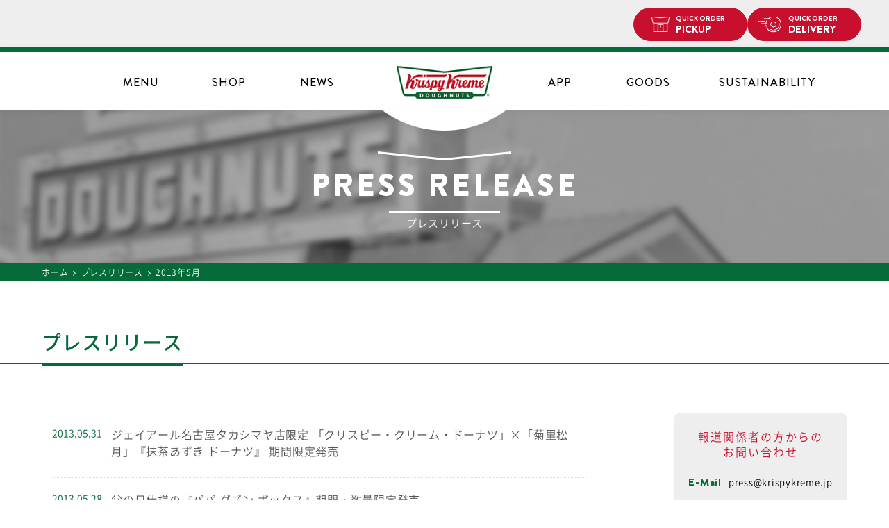

--- FILE ---
content_type: text/html; charset=UTF-8
request_url: https://krispykreme.jp/pr/2013/05/
body_size: 9986
content:
<!DOCTYPE html>
<html>
<head>
<meta charset="UTF-8" />
<meta name="viewport" content="width=device-width, initial-scale=1" />
<meta name="format-detection" content="telephone=no">
<title>5月 2013 - クリスピー・クリーム・ドーナツ</title>
<link rel="shortcut icon" href="https://krispykreme.jp/cms/wp-content/themes/cms-template/favicon.ico" >
<link rel="apple-touch-icon" href="https://krispykreme.jp/cms/wp-content/themes/cms-template/touch-icon.png" >
<link rel="pingback" href="https://krispykreme.jp/cms/xmlrpc.php" />
<!--[if lt IE 9]>
<script src="https://krispykreme.jp/cms/wp-content/themes/cms-template/js/html5.js" type="text/javascript"></script>
<![endif]-->
<meta name='robots' content='noindex, follow' />
	<style>img:is([sizes="auto" i], [sizes^="auto," i]) { contain-intrinsic-size: 3000px 1500px }</style>
	
	<!-- This site is optimized with the Yoast SEO plugin v26.7 - https://yoast.com/wordpress/plugins/seo/ -->
	<meta property="og:locale" content="ja_JP" />
	<meta property="og:type" content="website" />
	<meta property="og:title" content="5月 2013 - クリスピー・クリーム・ドーナツ" />
	<meta property="og:url" content="https://krispykreme.jp/column/2013/05/" />
	<meta property="og:site_name" content="クリスピー・クリーム・ドーナツ" />
	<meta name="twitter:card" content="summary_large_image" />
	<script type="application/ld+json" class="yoast-schema-graph">{"@context":"https://schema.org","@graph":[{"@type":"CollectionPage","@id":"https://krispykreme.jp/column/2013/05/","url":"https://krispykreme.jp/column/2013/05/","name":"5月 2013 - クリスピー・クリーム・ドーナツ","isPartOf":{"@id":"https://krispykreme.jp/#website"},"breadcrumb":{"@id":"https://krispykreme.jp/column/2013/05/#breadcrumb"},"inLanguage":"ja"},{"@type":"BreadcrumbList","@id":"https://krispykreme.jp/column/2013/05/#breadcrumb","itemListElement":[{"@type":"ListItem","position":1,"name":"ホーム","item":"https://krispykreme.jp/"},{"@type":"ListItem","position":2,"name":"アーカイブ: 5月 2013"}]},{"@type":"WebSite","@id":"https://krispykreme.jp/#website","url":"https://krispykreme.jp/","name":"クリスピー・クリーム・ドーナツ","description":"","potentialAction":[{"@type":"SearchAction","target":{"@type":"EntryPoint","urlTemplate":"https://krispykreme.jp/?s={search_term_string}"},"query-input":{"@type":"PropertyValueSpecification","valueRequired":true,"valueName":"search_term_string"}}],"inLanguage":"ja"}]}</script>
	<!-- / Yoast SEO plugin. -->


<link rel="alternate" type="application/rss+xml" title="クリスピー・クリーム・ドーナツ &raquo; プレスリリース フィード" href="https://krispykreme.jp/pr/feed/" />
<link rel='stylesheet' id='stylecss01-css' href='https://krispykreme.jp/cms/wp-content/themes/cms-template/style.css?ver=1769244932' type='text/css' media='screen,handheld' />
<link rel='stylesheet' id='fontawesome-style-css' href='https://krispykreme.jp/cms/wp-content/themes/cms-template/css/font-awesome.min.css?ver=6.9' type='text/css' media='all' />
<link rel='stylesheet' id='slick-theme-style-css' href='https://krispykreme.jp/cms/wp-content/themes/cms-template/css/slick-theme.css?ver=6.9' type='text/css' media='all' />
<link rel='stylesheet' id='slick-style-css' href='https://krispykreme.jp/cms/wp-content/themes/cms-template/css/slick.css?ver=6.9' type='text/css' media='all' />
<link rel='stylesheet' id='pr-style-css' href='https://krispykreme.jp/cms/wp-content/themes/cms-template/css/pr.css?ver=6.9' type='text/css' media='all' />
<script type="text/javascript" src="https://krispykreme.jp/cms/wp-includes/js/jquery/jquery.min.js?ver=3.7.1" id="jquery-core-js"></script>
<script type="text/javascript" src="https://krispykreme.jp/cms/wp-includes/js/jquery/jquery-migrate.min.js?ver=3.4.1" id="jquery-migrate-js"></script>
<script type="text/javascript" src="https://krispykreme.jp/cms/wp-content/themes/cms-template/js/common.js?ver=1.3" id="common-js-js"></script>
<script type="text/javascript" src="https://krispykreme.jp/cms/wp-content/themes/cms-template/js/smoothScroll.js?ver=1.0" id="smoothScroll-js-js"></script>
<script type="text/javascript" src="https://krispykreme.jp/cms/wp-content/themes/cms-template/js/jquery.matchHeight.js?ver=1.0" id="height-js-js"></script>
<script type="text/javascript" src="https://krispykreme.jp/cms/wp-content/themes/cms-template/js/ofi.min.js?ver=1.0" id="ofi-js-js"></script>
<script type="text/javascript" src="https://krispykreme.jp/cms/wp-content/themes/cms-template/js/jquery.cookie.js?ver=1.0" id="cookie-js-js"></script>
<script type="text/javascript" src="https://krispykreme.jp/cms/wp-content/themes/cms-template/js/slick.min.js?ver=1.0" id="slick-js-js"></script>
<script type="text/javascript" src="https://krispykreme.jp/cms/wp-content/themes/cms-template/js/store.js?ver=1.1" id="store-js-js"></script>
<script type="text/javascript" src="https://krispykreme.jp/cms/wp-content/themes/cms-template/js/column-list.js?ver=1.0" id="column-js-js"></script>
<link rel="https://api.w.org/" href="https://krispykreme.jp/wp-json/" /><link rel="stylesheet" href="https://krispykreme.jp/cms/wp-content/themes/cms-template/print.css" media="print" />
<!-- GA4 -->
<!-- Google tag (gtag.js) -->
<script async src="https://www.googletagmanager.com/gtag/js?id=G-EY5Y53H5E5"></script>
<script>
  window.dataLayer = window.dataLayer || [];
  function gtag(){dataLayer.push(arguments);}
  gtag('js', new Date());

  gtag('config', 'G-EY5Y53H5E5');
</script>
<!-- /GA4 -->

<!-- Facebook Pixel Code -->
<script>
!function(f,b,e,v,n,t,s)
{if(f.fbq)return;n=f.fbq=function(){n.callMethod?
n.callMethod.apply(n,arguments):n.queue.push(arguments)};
if(!f._fbq)f._fbq=n;n.push=n;n.loaded=!0;n.version='2.0';
n.queue=[];t=b.createElement(e);t.async=!0;
t.src=v;s=b.getElementsByTagName(e)[0];
s.parentNode.insertBefore(t,s)}(window,document,'script',
'https://connect.facebook.net/en_US/fbevents.js');
fbq('init', '494245147981388');
fbq('track', 'PageView');
</script>
<noscript>
<img height="1" width="1"
src="https://www.facebook.com/tr?id=494245147981388&ev=PageView
&noscript=1"/>
</noscript>
<!-- End Facebook Pixel Code -->
<style>
#menu_cont #minis h3#mini,
#menu_cont #minis .menu_list.mini {
  //display: none;
}
</style>
</head>

<body>
<div id="page" class="date post-type-archive post-type-archive-pr wp-theme-cms-template pr">


  <div class="bnr_app pc_disp">
    <div class="close sp_disp">
      <img src="https://krispykreme.jp/cms/wp-content/themes/cms-template/images/icon_close.png" alt="close" width="12" height="12">
    </div>

    <div class="app_link">
      <ul class="button_area">
        <li class="header_orderpickup"><a href="https://doughnutsorder.krispykreme.jp/takeout/stores" target="_blank" class="deep_link"><span class="small">QUICK ORDER</span>PICKUP</a></li>
        <li class="header_orderdelivery"><a href="https://doughnutsorder.krispykreme.jp/delivery/address/guest/new" target="_blank" class="deep_link"><span class="small">QUICK ORDER</span>DELIVERY</a></li>
      </ul>
      <a href="https://krispykreme.jp/app/" class="app">
        <div class="icon">
          <img src="https://krispykreme.jp/cms/wp-content/themes/cms-template/images/appicon.png" alt="Krispy Kreme for APP" width="40" height="40">
        </div>
        <div class="text">
          <p class="apphosoku">クリスピー・クリーム公式アプリ</p>
          <p class="appname">Krispy Kreme for APP</p>
        </div>
        <div class="link sp_disp">
          <p class="button">ダウンロード</p>
        </div>
      </a>
    </div>
  </div>
  <div class="bnr_app sp_disp android" style="display: none;">
    <div class="close">
      <img src="https://krispykreme.jp/cms/wp-content/themes/cms-template/images/icon_close.png" alt="close" width="12" height="12">
    </div>
    <div class="app_link">
      <a href="https://play.google.com/store/apps/details?id=jp.krispykreme.app" class="app">
        <div class="icon">
          <img src="https://krispykreme.jp/cms/wp-content/themes/cms-template/images/appicon.png" alt="Krispy Kreme for APP" width="40" height="40">
        </div>
        <div class="text">
          <p class="apphosoku">クリスピー・クリーム公式アプリ</p>
          <p class="appname">Krispy Kreme for APP</p>
        </div>
        <div class="link">
          <p class="button">ダウンロード</p>
        </div>
      </a>
    </div>
  </div>
  <div class="bnr_app sp_disp iphone" style="display: none;">
    <div class="close">
      <img src="https://krispykreme.jp/cms/wp-content/themes/cms-template/images/icon_close.png" alt="close" width="12" height="12">
    </div>
    <div class="app_link">
      <a href="https://itunes.apple.com/jp/app/id1116113941" class="app">
        <div class="icon">
          <img src="https://krispykreme.jp/cms/wp-content/themes/cms-template/images/appicon.png" alt="Krispy Kreme for APP" width="40" height="40">
        </div>
        <div class="text">
          <p class="apphosoku">クリスピー・クリーム公式アプリ</p>
          <p class="appname">Krispy Kreme for APP</p>
        </div>
        <div class="link">
          <p class="button">ダウンロード</p>
        </div>
      </a>
    </div>
  </div>

  <header>
    <div class="logo_wrap">
      <hgroup>
        <h1 class="site_logo"><a href="https://krispykreme.jp/"><img src="https://krispykreme.jp/cms/wp-content/themes/cms-template/images/logo.png" alt="ロゴ" /></a></h1>
      </hgroup>
    </div>
    <div class="menu_wrap container">
      <nav id="site_navigation" class="main_navigation clearfix">
        <div class="nav_inner">
          <div class="sp_disp menu_logo">
            <a href="https://krispykreme.jp/">
              <img src="https://krispykreme.jp/cms/wp-content/themes/cms-template/images/logo.png" alt="ロゴ">
            </a>
          </div>
          <ul class="sub_nav sp_disp">
            <li class="gnav_orderpickup menu-item menu-item-type-custom menu-item-object-custom menu-item-200">
              <a target="_blank" href="https://doughnutsorder.krispykreme.jp/takeout/stores" target="_blank" class="deep_link"><span class="small">QUICK ORDER</span>PICKUP</a>
            </li>
            <li class="gnav_orderdelivery menu-item menu-item-type-custom menu-item-object-custom menu-item-10704">
              <a href="https://doughnutsorder.krispykreme.jp/delivery/address/guest/new" target="_blank" class="deep_link"><span class="small">QUICK ORDER</span>DELIVERY</a>
            </li>
            <li><button class="menu_toggle"><img src="https://krispykreme.jp/cms/wp-content/themes/cms-template/images/icon_header_menu.svg" alt="menu" width="20"></button></li>
          </ul>
<!--
          <ul class="sub_menu sp_disp">
            <li><a href="https://krispykreme.jp/menu/"><img src="https://krispykreme.jp/cms/wp-content/themes/cms-template/images/icon_header_doughnut.svg" alt="menu" width="20"><span>MENU</span></a></li>
            <li><a href="https://krispykreme.jp/store/"><img src="https://krispykreme.jp/cms/wp-content/themes/cms-template/images/icon_header_store.svg" alt="store" width="22"><span>SHOP</span></a></li>
            <li><button class="menu_toggle"><img src="https://krispykreme.jp/cms/wp-content/themes/cms-template/images/icon_header_menu.svg" alt="menu" width="20"></button></li>
          </ul>
-->
          <div class="nav_menu">
            <ul class="sp_disp main_nav_home">
              <li><a href="https://krispykreme.jp/">HOME</a></li>
            </ul>
            <ul id="main_nav">
              <li class="gnav_menu menu-item menu-item-type-post_type_archive menu-item-object-menu menu-item-563">
                <a href="https://krispykreme.jp/menu/">MENU<span>メニュー</span></a>
              </li>
              <li class="gnav_store menu-item menu-item-type-post_type_archive menu-item-object-store current-menu-item menu-item-201">
                <a href="https://krispykreme.jp/store/">SHOP<span>店舗情報</span></a>
              </li>
              <li class="gnav_column menu-item menu-item-type-post_type menu-item-object-page menu-item-204">
                <a href="https://krispykreme.jp/news/">NEWS<span>ニュース</span></a>
              </li>
              <li><a href="https://krispykreme.jp/app/">APP</a></li>
              <li class="gnav_goods menu-item menu-item-type-custom menu-item-object-custom menu-item-10703">
                <a href="http://krispykreme.shop-pro.jp/" target="_blank">GOODS<span>オンラインショップ</span></a>
              </li>
              <li class="sustainability"><a href="https://krispykreme.jp/sustainability/">SUSTAINABILITY</a></li>
              <li class="gnav_button menu-item menu-item-type-custom menu-item-object-custom menu-item-200 sp_disp">
                <ul class="button_area">
                  <li class="gnav_orderpickup"><a href="https://doughnutsorder.krispykreme.jp/takeout/stores" target="_blank" class="deep_link"><span class="small">QUICK ORDER</span>PICKUP</a></li>
                  <li class="gnav_orderdelivery"><a href="https://doughnutsorder.krispykreme.jp/delivery/address/guest/new" target="_blank" class="deep_link"><span class="small">QUICK ORDER</span>DELIVERY</a></li>
                </ul>
              </li>
            </ul>
            <ul class="sp_disp main_nav_onlinestore">
              <!--<li><a href="https://krispykreme.shop-pro.jp/" target="_blank"><i class="fa fa-shopping-cart" aria-hidden="true"></i>ONLINE SHOP</a></li>-->
              <li class="menu-item menu-item-type-custom menu-item-object-custom menu-item-200">
                <a target="_blank" href="https://doughnutsorder.krispykreme.jp/takeout/stores" target="_blank" class="deep_link"><span class="small">QUICK ORDER</span>PICKUP</a>
              </li>
              <li class="menu-item menu-item-type-custom menu-item-object-custom menu-item-10704">
                <a href="https://doughnutsorder.krispykreme.jp/delivery/address/guest/new" target="_blank" class="deep_link"><span class="small">QUICK ORDER</span>DELIVERY</a>
              </li>
            </ul>
            <ul class="sp_disp main_nav_sub">
              <li><a href="https://krispykreme-recruit.jp/-/top/top.html" target="_blank">採用情報</a></li>
              <li><a href="https://krispykreme.jp/faq/">よくある質問</a></li>
                              <li><a href="https://krispykreme.jp/menu/cat/doughnuts/#about-allergy" class="allergy-link">アレルギー・栄養情報について</a></li>
                          </ul>
            <ul class="sp_disp sns_nav">
              <li><a href="https://twitter.com/krispykremeJP" target="_blank"><img src="https://krispykreme.jp/cms/wp-content/themes/cms-template/images/icon_x.svg?20260124085532" alt="X" width="" height="14"></a></li>
              <li><a href="https://www.facebook.com/KKDJapan" target="_blank"><img src="https://krispykreme.jp/cms/wp-content/themes/cms-template/images/icon_facebook.svg?20260124085532" alt="Facebook" width="" height="14"></a></li>
              <li><a href="https://instagram.com/krispykremejapan" target="_blank"><img src="https://krispykreme.jp/cms/wp-content/themes/cms-template/images/icon_instagram.svg?20260124085532" alt="instagram" width="" height="14"></a></li>
              <li><a href="https://line.me/R/ti/p/%40zvp9089c" target="_blank"><img src="https://krispykreme.jp/cms/wp-content/themes/cms-template/images/icon_line.svg?20260124085532" alt="Line@" width="" height="14"></a></li>
              <li><a href="https://www.youtube.com/channel/UC5NqKRU2WWjhAtVSZhm7l3w" target="_blank"><img src="https://krispykreme.jp/cms/wp-content/themes/cms-template/images/icon_youtube.svg?20260124085532" alt="YouTube" width="" height="14"></a></li>
            </ul>
            <!-- <p class="close_btn sp_disp">閉じる</p> -->
          </div>
        </div>
      </nav>

    </div>
  </header>
  <div id="wall"></div>


    <div class="low_main_image ">
    <div class="low_main_title">
    <h2 class="low_head">PRESS RELEASE</h2><p class="low_sub">プレスリリース</p>    </div>
  </div>
  
      <div id="main" class="wrapper">

  
<div id="breadcrumbs" class="site clearfix" ><ul><li class="breadcrumb_top"><a href="https://krispykreme.jp/" itemprop="url"><span itemprop="title">ホーム</span></a></li><li>&nbsp;<i class="fa fa-angle-right" aria-hidden="true"></i>&nbsp;</li><li><a href="https://krispykreme.jp/pr/" itemprop="url"><span itemprop="title">プレスリリース</span></a></li><li>&nbsp;<i class="fa fa-angle-right" aria-hidden="true"></i>&nbsp;</li><li>2013年5月</li></ul></div>
  <div class="maxvh store_top">
    <h2 class="archive_title"><span>プレスリリース</span></h2>
  </div>

<div id="content" class="container clearfix">

  <div class="inner two_col cont_left">

        
  
  
      <ul class="news_list container">
      <li>
      <a href="https://krispykreme.jp/pr/pr130531.html">
        <p class="date">2013.05.31</p>        <p class="title">ジェイアール名古屋タカシマヤ店限定 「クリスピー・クリーム・ドーナツ」×「菊里松月」『抹茶あずき ドーナツ』 期間限定発売</p>
      </a>
    </li>
      <li>
      <a href="https://krispykreme.jp/pr/pr130528.html">
        <p class="date">2013.05.28</p>        <p class="title">父の日仕様の『パパ ダズン ボックス』期間・数量限定発売</p>
      </a>
    </li>
      <li>
      <a href="https://krispykreme.jp/pr/pr130523.html">
        <p class="date">2013.05.23</p>        <p class="title">「アスナル金山店」グランドオープンを記念して限定商品を発売</p>
      </a>
    </li>
      <li>
      <a href="https://krispykreme.jp/pr/pr130516.html">
        <p class="date">2013.05.16</p>        <p class="title">コーヒー・塩・ナッツ×キャラメル“オトナ味”のドーナツ3種を新提案</p>
      </a>
    </li>
      <li>
      <a href="https://krispykreme.jp/pr/pr130509.html">
        <p class="date">2013.05.09</p>        <p class="title">『アスナル金山店』を2013年6月6日（木）にグランドオープン</p>
      </a>
    </li>
      </ul>
  

  <div class="column_list_info">
    <p class="result-count">1件 &#12316; 5件（全<span>5</span>件）</p>    <!--ページネーション-->
      <div class="pager">
          <a href="" class="all_prev">
    <i class="fa fa-angle-double-left" aria-hidden="true"></i>
  </a>
  <span class="no_link all_prev" style="display: none;">
    <i class="fa fa-angle-double-left" aria-hidden="true"></i>
  </span>
  <span class="no_link prev" style="display: none;">
    <i class="fa fa-angle-left" aria-hidden="true" style="text-decoration: underline;"></i>
  </span>
  <span class="no_link current" style="display: none;">1</span>
    <span class="no_link next" style="display: none;">
    <i class="fa fa-angle-right" aria-hidden="true" style="text-decoration: underline;"></i>
  </span>
  <span class="no_link all_next" style="display: none;">
    <i class="fa fa-angle-double-right" aria-hidden="true"></i>
  </span>
  <a href="page/1" class="all_next">
    <i class="fa fa-angle-double-right" aria-hidden="true"></i>
  </a>
</div>      </div>
      
  </div><!-- #inner -->


    <div id="sidebar" class="recent">
  <div class="inner">
    
      <div id="pr_side">
        <h3>報道関係者の方からの<br>お問い合わせ</h3>
        <p><span>E-Mail</span><script type="text/javascript">
<!--
function converter(M){
var str="", str_as="";
for(var i=0;i<M.length;i++){
str_as = M.charCodeAt(i);
str += String.fromCharCode(str_as + 1);
}
return str;
}
function mail_to(k_1,k_2)
{eval(String.fromCharCode(108,111,99,97,116,105,111,110,46,104,114,101,102,32,
61,32,39,109,97,105,108,116,111,58) 
+ escape(k_1) + 
converter(String.fromCharCode(111,113,100,114,114,63,106,113,104,114,111,120,106,113,100,108,100,45,105,111,
62,114,116,97,105,100,98,115,60)) 
+ escape(k_2) + "'");} 
document.write('<a href=JavaScript:mail_to("","")>&#112;&#114;&#101;s&#115;&#64;&#107;r&#105;s&#112;yk&#114;&#101;&#109;&#101;&#46;&#106;p<\/a>');
//-->
</script>
<noscript>&#112;&#114;&#101;s&#115;&#64;&#107;r&#105;s&#112;yk&#114;&#101;&#109;&#101;&#46;&#106;p</noscript>
        </p>
      </div>


<aside id="archives-2" class="widget widget_archive">

<h3 class="widget-title"><span>ARCHIVE</span></h3>

<ul>	<li><a href='https://krispykreme.jp/pr/2026/01/'>2026年1月</a>&nbsp;(3)</li>
	<li><a href='https://krispykreme.jp/pr/2025/12/'>2025年12月</a>&nbsp;(3)</li>
	<li><a href='https://krispykreme.jp/pr/2025/11/'>2025年11月</a>&nbsp;(4)</li>
	<li><a href='https://krispykreme.jp/pr/2025/10/'>2025年10月</a>&nbsp;(4)</li>
	<li><a href='https://krispykreme.jp/pr/2025/09/'>2025年9月</a>&nbsp;(4)</li>
	<li><a href='https://krispykreme.jp/pr/2025/08/'>2025年8月</a>&nbsp;(4)</li>
	<li><a href='https://krispykreme.jp/pr/2025/07/'>2025年7月</a>&nbsp;(7)</li>
	<li><a href='https://krispykreme.jp/pr/2025/06/'>2025年6月</a>&nbsp;(3)</li>
	<li><a href='https://krispykreme.jp/pr/2025/05/'>2025年5月</a>&nbsp;(7)</li>
	<li><a href='https://krispykreme.jp/pr/2025/04/'>2025年4月</a>&nbsp;(4)</li>
	<li><a href='https://krispykreme.jp/pr/2025/03/'>2025年3月</a>&nbsp;(2)</li>
	<li><a href='https://krispykreme.jp/pr/2025/02/'>2025年2月</a>&nbsp;(5)</li>
	<li><a href='https://krispykreme.jp/pr/2025/01/'>2025年1月</a>&nbsp;(6)</li>
	<li><a href='https://krispykreme.jp/pr/2024/12/'>2024年12月</a>&nbsp;(1)</li>
	<li><a href='https://krispykreme.jp/pr/2024/11/'>2024年11月</a>&nbsp;(4)</li>
	<li><a href='https://krispykreme.jp/pr/2024/10/'>2024年10月</a>&nbsp;(2)</li>
	<li><a href='https://krispykreme.jp/pr/2024/09/'>2024年9月</a>&nbsp;(6)</li>
	<li><a href='https://krispykreme.jp/pr/2024/08/'>2024年8月</a>&nbsp;(5)</li>
	<li><a href='https://krispykreme.jp/pr/2024/07/'>2024年7月</a>&nbsp;(5)</li>
	<li><a href='https://krispykreme.jp/pr/2024/06/'>2024年6月</a>&nbsp;(1)</li>
	<li><a href='https://krispykreme.jp/pr/2024/05/'>2024年5月</a>&nbsp;(7)</li>
	<li><a href='https://krispykreme.jp/pr/2024/04/'>2024年4月</a>&nbsp;(5)</li>
	<li><a href='https://krispykreme.jp/pr/2024/03/'>2024年3月</a>&nbsp;(4)</li>
	<li><a href='https://krispykreme.jp/pr/2024/02/'>2024年2月</a>&nbsp;(4)</li>
	<li><a href='https://krispykreme.jp/pr/2024/01/'>2024年1月</a>&nbsp;(4)</li>
	<li><a href='https://krispykreme.jp/pr/2023/12/'>2023年12月</a>&nbsp;(1)</li>
	<li><a href='https://krispykreme.jp/pr/2023/11/'>2023年11月</a>&nbsp;(2)</li>
	<li><a href='https://krispykreme.jp/pr/2023/10/'>2023年10月</a>&nbsp;(2)</li>
	<li><a href='https://krispykreme.jp/pr/2023/09/'>2023年9月</a>&nbsp;(3)</li>
	<li><a href='https://krispykreme.jp/pr/2023/08/'>2023年8月</a>&nbsp;(4)</li>
	<li><a href='https://krispykreme.jp/pr/2023/07/'>2023年7月</a>&nbsp;(5)</li>
	<li><a href='https://krispykreme.jp/pr/2023/06/'>2023年6月</a>&nbsp;(3)</li>
	<li><a href='https://krispykreme.jp/pr/2023/05/'>2023年5月</a>&nbsp;(4)</li>
	<li><a href='https://krispykreme.jp/pr/2023/04/'>2023年4月</a>&nbsp;(5)</li>
	<li><a href='https://krispykreme.jp/pr/2023/03/'>2023年3月</a>&nbsp;(4)</li>
	<li><a href='https://krispykreme.jp/pr/2023/02/'>2023年2月</a>&nbsp;(3)</li>
	<li><a href='https://krispykreme.jp/pr/2023/01/'>2023年1月</a>&nbsp;(5)</li>
	<li><a href='https://krispykreme.jp/pr/2022/12/'>2022年12月</a>&nbsp;(1)</li>
	<li><a href='https://krispykreme.jp/pr/2022/11/'>2022年11月</a>&nbsp;(4)</li>
	<li><a href='https://krispykreme.jp/pr/2022/10/'>2022年10月</a>&nbsp;(1)</li>
	<li><a href='https://krispykreme.jp/pr/2022/09/'>2022年9月</a>&nbsp;(4)</li>
	<li><a href='https://krispykreme.jp/pr/2022/08/'>2022年8月</a>&nbsp;(2)</li>
	<li><a href='https://krispykreme.jp/pr/2022/07/'>2022年7月</a>&nbsp;(3)</li>
	<li><a href='https://krispykreme.jp/pr/2022/06/'>2022年6月</a>&nbsp;(4)</li>
	<li><a href='https://krispykreme.jp/pr/2022/05/'>2022年5月</a>&nbsp;(2)</li>
	<li><a href='https://krispykreme.jp/pr/2022/04/'>2022年4月</a>&nbsp;(4)</li>
	<li><a href='https://krispykreme.jp/pr/2022/03/'>2022年3月</a>&nbsp;(1)</li>
	<li><a href='https://krispykreme.jp/pr/2022/02/'>2022年2月</a>&nbsp;(2)</li>
	<li><a href='https://krispykreme.jp/pr/2022/01/'>2022年1月</a>&nbsp;(3)</li>
	<li><a href='https://krispykreme.jp/pr/2021/12/'>2021年12月</a>&nbsp;(7)</li>
	<li><a href='https://krispykreme.jp/pr/2021/11/'>2021年11月</a>&nbsp;(6)</li>
	<li><a href='https://krispykreme.jp/pr/2021/10/'>2021年10月</a>&nbsp;(3)</li>
	<li><a href='https://krispykreme.jp/pr/2021/09/'>2021年9月</a>&nbsp;(4)</li>
	<li><a href='https://krispykreme.jp/pr/2021/08/'>2021年8月</a>&nbsp;(3)</li>
	<li><a href='https://krispykreme.jp/pr/2021/07/'>2021年7月</a>&nbsp;(5)</li>
	<li><a href='https://krispykreme.jp/pr/2021/06/'>2021年6月</a>&nbsp;(4)</li>
	<li><a href='https://krispykreme.jp/pr/2021/04/'>2021年4月</a>&nbsp;(5)</li>
	<li><a href='https://krispykreme.jp/pr/2021/03/'>2021年3月</a>&nbsp;(2)</li>
	<li><a href='https://krispykreme.jp/pr/2021/02/'>2021年2月</a>&nbsp;(3)</li>
	<li><a href='https://krispykreme.jp/pr/2021/01/'>2021年1月</a>&nbsp;(2)</li>
	<li><a href='https://krispykreme.jp/pr/2020/12/'>2020年12月</a>&nbsp;(4)</li>
	<li><a href='https://krispykreme.jp/pr/2020/11/'>2020年11月</a>&nbsp;(4)</li>
	<li><a href='https://krispykreme.jp/pr/2020/10/'>2020年10月</a>&nbsp;(3)</li>
	<li><a href='https://krispykreme.jp/pr/2020/09/'>2020年9月</a>&nbsp;(3)</li>
	<li><a href='https://krispykreme.jp/pr/2020/08/'>2020年8月</a>&nbsp;(1)</li>
	<li><a href='https://krispykreme.jp/pr/2020/07/'>2020年7月</a>&nbsp;(2)</li>
	<li><a href='https://krispykreme.jp/pr/2020/06/'>2020年6月</a>&nbsp;(7)</li>
	<li><a href='https://krispykreme.jp/pr/2020/05/'>2020年5月</a>&nbsp;(4)</li>
	<li><a href='https://krispykreme.jp/pr/2020/02/'>2020年2月</a>&nbsp;(3)</li>
	<li><a href='https://krispykreme.jp/pr/2020/01/'>2020年1月</a>&nbsp;(1)</li>
	<li><a href='https://krispykreme.jp/pr/2019/12/'>2019年12月</a>&nbsp;(2)</li>
	<li><a href='https://krispykreme.jp/pr/2019/11/'>2019年11月</a>&nbsp;(4)</li>
	<li><a href='https://krispykreme.jp/pr/2019/10/'>2019年10月</a>&nbsp;(3)</li>
	<li><a href='https://krispykreme.jp/pr/2019/09/'>2019年9月</a>&nbsp;(2)</li>
	<li><a href='https://krispykreme.jp/pr/2019/08/'>2019年8月</a>&nbsp;(3)</li>
	<li><a href='https://krispykreme.jp/pr/2019/07/'>2019年7月</a>&nbsp;(2)</li>
	<li><a href='https://krispykreme.jp/pr/2019/06/'>2019年6月</a>&nbsp;(4)</li>
	<li><a href='https://krispykreme.jp/pr/2019/05/'>2019年5月</a>&nbsp;(4)</li>
	<li><a href='https://krispykreme.jp/pr/2019/04/'>2019年4月</a>&nbsp;(2)</li>
	<li><a href='https://krispykreme.jp/pr/2019/03/'>2019年3月</a>&nbsp;(1)</li>
	<li><a href='https://krispykreme.jp/pr/2019/02/'>2019年2月</a>&nbsp;(2)</li>
	<li><a href='https://krispykreme.jp/pr/2019/01/'>2019年1月</a>&nbsp;(3)</li>
	<li><a href='https://krispykreme.jp/pr/2018/12/'>2018年12月</a>&nbsp;(3)</li>
	<li><a href='https://krispykreme.jp/pr/2018/11/'>2018年11月</a>&nbsp;(3)</li>
	<li><a href='https://krispykreme.jp/pr/2018/10/'>2018年10月</a>&nbsp;(3)</li>
	<li><a href='https://krispykreme.jp/pr/2018/09/'>2018年9月</a>&nbsp;(1)</li>
	<li><a href='https://krispykreme.jp/pr/2018/08/'>2018年8月</a>&nbsp;(1)</li>
	<li><a href='https://krispykreme.jp/pr/2018/06/'>2018年6月</a>&nbsp;(3)</li>
	<li><a href='https://krispykreme.jp/pr/2018/05/'>2018年5月</a>&nbsp;(4)</li>
	<li><a href='https://krispykreme.jp/pr/2018/04/'>2018年4月</a>&nbsp;(3)</li>
	<li><a href='https://krispykreme.jp/pr/2018/03/'>2018年3月</a>&nbsp;(3)</li>
	<li><a href='https://krispykreme.jp/pr/2018/02/'>2018年2月</a>&nbsp;(1)</li>
	<li><a href='https://krispykreme.jp/pr/2018/01/'>2018年1月</a>&nbsp;(1)</li>
	<li><a href='https://krispykreme.jp/pr/2017/12/'>2017年12月</a>&nbsp;(3)</li>
	<li><a href='https://krispykreme.jp/pr/2017/10/'>2017年10月</a>&nbsp;(2)</li>
	<li><a href='https://krispykreme.jp/pr/2017/09/'>2017年9月</a>&nbsp;(1)</li>
	<li><a href='https://krispykreme.jp/pr/2017/08/'>2017年8月</a>&nbsp;(2)</li>
	<li><a href='https://krispykreme.jp/pr/2017/07/'>2017年7月</a>&nbsp;(3)</li>
	<li><a href='https://krispykreme.jp/pr/2017/06/'>2017年6月</a>&nbsp;(5)</li>
	<li><a href='https://krispykreme.jp/pr/2017/05/'>2017年5月</a>&nbsp;(2)</li>
	<li><a href='https://krispykreme.jp/pr/2017/04/'>2017年4月</a>&nbsp;(3)</li>
	<li><a href='https://krispykreme.jp/pr/2017/03/'>2017年3月</a>&nbsp;(4)</li>
	<li><a href='https://krispykreme.jp/pr/2017/02/'>2017年2月</a>&nbsp;(1)</li>
	<li><a href='https://krispykreme.jp/pr/2017/01/'>2017年1月</a>&nbsp;(1)</li>
	<li><a href='https://krispykreme.jp/pr/2016/12/'>2016年12月</a>&nbsp;(4)</li>
	<li><a href='https://krispykreme.jp/pr/2016/11/'>2016年11月</a>&nbsp;(2)</li>
	<li><a href='https://krispykreme.jp/pr/2016/09/'>2016年9月</a>&nbsp;(3)</li>
	<li><a href='https://krispykreme.jp/pr/2016/08/'>2016年8月</a>&nbsp;(3)</li>
	<li><a href='https://krispykreme.jp/pr/2016/07/'>2016年7月</a>&nbsp;(4)</li>
	<li><a href='https://krispykreme.jp/pr/2016/06/'>2016年6月</a>&nbsp;(1)</li>
	<li><a href='https://krispykreme.jp/pr/2016/05/'>2016年5月</a>&nbsp;(3)</li>
	<li><a href='https://krispykreme.jp/pr/2016/04/'>2016年4月</a>&nbsp;(3)</li>
	<li><a href='https://krispykreme.jp/pr/2016/03/'>2016年3月</a>&nbsp;(2)</li>
	<li><a href='https://krispykreme.jp/pr/2016/01/'>2016年1月</a>&nbsp;(1)</li>
	<li><a href='https://krispykreme.jp/pr/2015/12/'>2015年12月</a>&nbsp;(2)</li>
	<li><a href='https://krispykreme.jp/pr/2015/11/'>2015年11月</a>&nbsp;(1)</li>
	<li><a href='https://krispykreme.jp/pr/2015/10/'>2015年10月</a>&nbsp;(4)</li>
	<li><a href='https://krispykreme.jp/pr/2015/09/'>2015年9月</a>&nbsp;(3)</li>
	<li><a href='https://krispykreme.jp/pr/2015/08/'>2015年8月</a>&nbsp;(1)</li>
	<li><a href='https://krispykreme.jp/pr/2015/07/'>2015年7月</a>&nbsp;(4)</li>
	<li><a href='https://krispykreme.jp/pr/2015/06/'>2015年6月</a>&nbsp;(2)</li>
	<li><a href='https://krispykreme.jp/pr/2015/05/'>2015年5月</a>&nbsp;(3)</li>
	<li><a href='https://krispykreme.jp/pr/2015/03/'>2015年3月</a>&nbsp;(3)</li>
	<li><a href='https://krispykreme.jp/pr/2015/02/'>2015年2月</a>&nbsp;(1)</li>
	<li><a href='https://krispykreme.jp/pr/2015/01/'>2015年1月</a>&nbsp;(1)</li>
	<li><a href='https://krispykreme.jp/pr/2014/12/'>2014年12月</a>&nbsp;(2)</li>
	<li><a href='https://krispykreme.jp/pr/2014/11/'>2014年11月</a>&nbsp;(2)</li>
	<li><a href='https://krispykreme.jp/pr/2014/10/'>2014年10月</a>&nbsp;(1)</li>
	<li><a href='https://krispykreme.jp/pr/2014/09/'>2014年9月</a>&nbsp;(3)</li>
	<li><a href='https://krispykreme.jp/pr/2014/08/'>2014年8月</a>&nbsp;(2)</li>
	<li><a href='https://krispykreme.jp/pr/2014/07/'>2014年7月</a>&nbsp;(1)</li>
	<li><a href='https://krispykreme.jp/pr/2014/05/'>2014年5月</a>&nbsp;(3)</li>
	<li><a href='https://krispykreme.jp/pr/2014/04/'>2014年4月</a>&nbsp;(2)</li>
	<li><a href='https://krispykreme.jp/pr/2014/03/'>2014年3月</a>&nbsp;(3)</li>
	<li><a href='https://krispykreme.jp/pr/2014/02/'>2014年2月</a>&nbsp;(7)</li>
	<li><a href='https://krispykreme.jp/pr/2014/01/'>2014年1月</a>&nbsp;(3)</li>
	<li><a href='https://krispykreme.jp/pr/2013/12/'>2013年12月</a>&nbsp;(2)</li>
	<li><a href='https://krispykreme.jp/pr/2013/11/'>2013年11月</a>&nbsp;(2)</li>
	<li><a href='https://krispykreme.jp/pr/2013/10/'>2013年10月</a>&nbsp;(2)</li>
	<li><a href='https://krispykreme.jp/pr/2013/09/'>2013年9月</a>&nbsp;(2)</li>
	<li><a href='https://krispykreme.jp/pr/2013/08/'>2013年8月</a>&nbsp;(1)</li>
	<li><a href='https://krispykreme.jp/pr/2013/07/'>2013年7月</a>&nbsp;(3)</li>
	<li><a href='https://krispykreme.jp/pr/2013/05/' aria-current="page">2013年5月</a>&nbsp;(5)</li>
	<li><a href='https://krispykreme.jp/pr/2013/04/'>2013年4月</a>&nbsp;(2)</li>
	<li><a href='https://krispykreme.jp/pr/2013/03/'>2013年3月</a>&nbsp;(1)</li>
	<li><a href='https://krispykreme.jp/pr/2013/02/'>2013年2月</a>&nbsp;(5)</li>
	<li><a href='https://krispykreme.jp/pr/2013/01/'>2013年1月</a>&nbsp;(5)</li>
	<li><a href='https://krispykreme.jp/pr/2012/12/'>2012年12月</a>&nbsp;(2)</li>
	<li><a href='https://krispykreme.jp/pr/2012/11/'>2012年11月</a>&nbsp;(2)</li>
	<li><a href='https://krispykreme.jp/pr/2012/10/'>2012年10月</a>&nbsp;(1)</li>
	<li><a href='https://krispykreme.jp/pr/2012/09/'>2012年9月</a>&nbsp;(4)</li>
	<li><a href='https://krispykreme.jp/pr/2012/08/'>2012年8月</a>&nbsp;(1)</li>
	<li><a href='https://krispykreme.jp/pr/2012/07/'>2012年7月</a>&nbsp;(4)</li>
	<li><a href='https://krispykreme.jp/pr/2012/05/'>2012年5月</a>&nbsp;(5)</li>
	<li><a href='https://krispykreme.jp/pr/2012/04/'>2012年4月</a>&nbsp;(1)</li>
</ul>

</aside>

    

  </div><!-- .inner -->
</div><!-- #sidebar --></div><!-- #content -->

      </div><!-- #main .wrapper -->
  
  <!-- フッターバナー -->
    <!-- フッターバナー -->

  <div id="page_top" class="container">
    <a href="https://krispykreme.jp/app/" class="pc_disp">
      <img src="https://krispykreme.jp/cms/wp-content/themes/cms-template/images/bnr_app.png" alt="クリスピー・クリーム公式アプリ">
    </a>
    <a href="#page" class="pagetop">
      <span>PAGE TOP</span>
    </a>
  </div>

  <footer>
    <div id="triangle_up" class="sp_disp"></div>
    <div class="footer_bot_cont">
      <ul class="sns_footer container">
        <li><a href="https://twitter.com/krispykremeJP" target="_blank"><img src="https://krispykreme.jp/cms/wp-content/themes/cms-template/images/icon_x.svg?20260124085532" alt="X" width="" height="15" class="pc_disp"><img src="https://krispykreme.jp/cms/wp-content/themes/cms-template/images/icon_footer_x.svg?20260124085532" alt="X" width="" height="13" class="sp_disp"></a></li>
        <li><a href="https://www.facebook.com/KKDJapan" target="_blank"><img src="https://krispykreme.jp/cms/wp-content/themes/cms-template/images/icon_facebook.svg?20260124085532" alt="Facebook" width="" height="15" class="pc_disp"><img src="https://krispykreme.jp/cms/wp-content/themes/cms-template/images/icon_footer_facebook.svg?20260124085532" alt="Facebook" width="" height="13" class="sp_disp"></a></li>
        <li><a href="https://instagram.com/krispykremejapan" target="_blank"><img src="https://krispykreme.jp/cms/wp-content/themes/cms-template/images/icon_instagram.svg?20260124085532" alt="instagram" width="" height="15" class="pc_disp"><img src="https://krispykreme.jp/cms/wp-content/themes/cms-template/images/icon_footer_instagram.svg?20260124085532" alt="instagram" width="" height="13" class="sp_disp"></a></li>
        <li><a href="https://line.me/R/ti/p/%40zvp9089c" target="_blank"><img src="https://krispykreme.jp/cms/wp-content/themes/cms-template/images/icon_line.svg?20260124085532" alt="Line@" width="" height="15" class="pc_disp"><img src="https://krispykreme.jp/cms/wp-content/themes/cms-template/images/icon_footer_line.svg?20260124085532" alt="Line@" width="" height="13" class="sp_disp"></a></li>
        <li><a href="https://www.youtube.com/channel/UC5NqKRU2WWjhAtVSZhm7l3w" target="_blank"><img src="https://krispykreme.jp/cms/wp-content/themes/cms-template/images/icon_youtube.svg?20260124085532" alt="YouTube" width="" height="15" class="pc_disp"><img src="https://krispykreme.jp/cms/wp-content/themes/cms-template/images/icon_footer_youtube.svg?20260124085532" alt="YouTube" width="" height="13" class="sp_disp"></a></li>
      </ul>
    </div>
    <div id="footer_navigation" class="clearfix">
      <ul id="footer_nav" class="container clearfix"><li id="menu-item-207" class="menu-item menu-item-type-post_type menu-item-object-page menu-item-207"><a href="https://krispykreme.jp/companyprofile/"><span>会社概要</span></a></li>
<li id="menu-item-208" class="menu-item menu-item-type-post_type_archive menu-item-object-pr menu-item-208"><a href="https://krispykreme.jp/pr/"><span>プレスリリース</span></a></li>
<li id="menu-item-209" class="menu-item menu-item-type-post_type menu-item-object-page menu-item-209"><a href="https://krispykreme.jp/fundraising/"><span>ファンドレイジング</span></a></li>
<li id="menu-item-210" class="menu-item menu-item-type-post_type menu-item-object-page menu-item-210"><a href="https://krispykreme-recruit.jp/-/top/top.html" target="_blank"><span>採用情報</span></a></li>
<li id="menu-item-211" class="menu-item menu-item-type-post_type menu-item-object-page menu-item-211"><a href="https://krispykreme.jp/faq/"><span>よくある質問・お問い合わせ</span></a></li>
<li id="menu-item-212" class="menu-item menu-item-type-post_type menu-item-object-page menu-item-privacy-policy menu-item-212"><a rel="privacy-policy" href="https://krispykreme.jp/privacy/"><span>プライバシーポリシー</span></a></li>
<li id="menu-item-213" class="li-last menu-item menu-item-type-post_type menu-item-object-page menu-item-213"><a href="https://krispykreme.jp/sitepolicy/"><span>サイト利用規約</span></a></li>
<li id="menu-item-9175" class="li-kkdc li-first menu-item menu-item-type-custom menu-item-object-custom menu-item-9175"><a target="_blank" href="https://investors.krispykreme.com"><span>INVESTORS （リンク先は英文です）</span></a></li>
<li id="menu-item-13680" class="menu-item menu-item-type-post_type menu-item-object-page menu-item-13680"><a href="https://krispykreme.jp/sustainability/"><span>SUSTAINABILITY</span></a></li>
<li id="menu-item-13681" class="menu-item menu-item-type-post_type menu-item-object-page menu-item-13681"><a href="https://krispykreme.jp/sustainability/krispykremer/customer_harassment/"><span>カスタマーハラスメントに対する基本方針</span></a></li>
</ul>
      <div class="copy"><p class="container">Copyright &copy; Krispy Kreme Doughnuts</p></div>
    </div>
  </footer>

</div><!-- #page -->

<script type="speculationrules">
{"prefetch":[{"source":"document","where":{"and":[{"href_matches":"\/*"},{"not":{"href_matches":["\/cms\/wp-*.php","\/cms\/wp-admin\/*","\/cms\/wp-content\/uploads\/*","\/cms\/wp-content\/*","\/cms\/wp-content\/plugins\/*","\/cms\/wp-content\/themes\/cms-template\/*","\/*\\?(.+)"]}},{"not":{"selector_matches":"a[rel~=\"nofollow\"]"}},{"not":{"selector_matches":".no-prefetch, .no-prefetch a"}}]},"eagerness":"conservative"}]}
</script>

<div style="visibility:hidden;">

<!-- Google Analytics -->
<script>
(function(i,s,o,g,r,a,m){i['GoogleAnalyticsObject']=r;i[r]=i[r]||function(){
(i[r].q=i[r].q||[]).push(arguments)},i[r].l=1*new Date();a=s.createElement(o),
m=s.getElementsByTagName(o)[0];a.async=1;a.src=g;m.parentNode.insertBefore(a,m)
})(window,document,'script','https://www.google-analytics.com/analytics.js','ga');

ga('create', 'UA-6448090-1', 'auto');
ga('send', 'pageview');
</script>
<!-- End Google Analytics -->
  <!-- Google Code for &#20844;&#24335;&#12469;&#12452;&#12488;&#12288; -->
  <!-- Remarketing tags may not be associated with personally identifiable information or placed on pages related to sensitive categories. For instructions on adding this tag and more information on the above requirements, read the setup guide: google.com/ads/remarketingsetup -->
  <script type="text/javascript">
  /* <![CDATA[ */
  var google_conversion_id = 999030345;
  var google_conversion_label = "OgZ2CL-TxwMQyfyv3AM";
  var google_custom_params = window.google_tag_params;
  var google_remarketing_only = true;
  /* ]]> */
  </script>
  <script type="text/javascript" src="//www.googleadservices.com/pagead/conversion.js">
  </script>
  <noscript>
  <div style="display:inline;"> <img height="1" width="1" style="border-style:none;" alt="" src="//googleads.g.doubleclick.net/pagead/viewthroughconversion/999030345/?value=0&amp;label=OgZ2CL-TxwMQyfyv3AM&amp;guid=ON&amp;script=0"/> </div>
  </noscript>

  <!-- Google Code for FB&#12506;&#12540;&#12472; -->
  <!-- Remarketing tags may not be associated with personally identifiable information or placed on pages related to sensitive categories. For instructions on adding this tag and more information on the above requirements, read the setup guide: google.com/ads/remarketingsetup -->
  <script type="text/javascript">
  /* <![CDATA[ */
  var google_conversion_id = 999030345;
  var google_conversion_label = "XiqcCLeUxwMQyfyv3AM";
  var google_custom_params = window.google_tag_params;
  var google_remarketing_only = true;
  /* ]]> */
  </script>
  <script type="text/javascript" src="//www.googleadservices.com/pagead/conversion.js">
  </script>
  <noscript>
  <div style="display:inline;"> <img height="1" width="1" style="border-style:none;" alt="" src="//googleads.g.doubleclick.net/pagead/viewthroughconversion/999030345/?value=0&amp;label=XiqcCLeUxwMQyfyv3AM&amp;guid=ON&amp;script=0"/> </div>
  </noscript>

  <script src="//platform.twitter.com/oct.js" type="text/javascript"></script>
  <script type="text/javascript">
  twttr.conversion.trackPid('l4vud');
  </script>
  <noscript>
  <img height="1" width="1" style="display:none;" alt="" src="https://analytics.twitter.com/i/adsct?txn_id=l4vud&p_id=Twitter" />
  <img height="1" width="1" style="display:none;" alt="" src="//t.co/i/adsct?txn_id=l4vud&p_id=Twitter" />
  </noscript>

  <script>(function() {
    var _fbq = window._fbq || (window._fbq = []);
    if (!_fbq.loaded) {
      var fbds = document.createElement('script');
      fbds.async = true;
      fbds.src = '//connect.facebook.net/en_US/fbds.js';
      var s = document.getElementsByTagName('script')[0];
      s.parentNode.insertBefore(fbds, s);
      _fbq.loaded = true;
    }
    _fbq.push(['addPixelId', '1547813345434585']);
  })();
  window._fbq = window._fbq || [];
  window._fbq.push(['track', 'PixelInitialized', {}]);
  </script>
  <noscript><img height="1" width="1" alt="" style="display:none" src="https://www.facebook.com/tr?id=1547813345434585&amp;ev=PixelInitialized" /></noscript>

  <script type="text/javascript">
  /* <![CDATA[ */
  var google_conversion_id = 963918684;
  var google_custom_params = window.google_tag_params;
  var google_remarketing_only = true;
  /* ]]> */
  </script>
  <script type="text/javascript" src="//www.googleadservices.com/pagead/conversion.js">
  </script>
  <noscript>
  <div style="display:inline;">
  <img height="1" width="1" style="border-style:none;" alt="" src="//googleads.g.doubleclick.net/pagead/viewthroughconversion/963918684/?value=0&amp;guid=ON&amp;script=0"/>
  </div>
  </noscript>

<!-- Twitter universal website tag code -->
<script>
!function(e,t,n,s,u,a){e.twq||(s=e.twq=function(){s.exe?s.exe.apply(s,arguments):s.queue.push(arguments);
},s.version='1.1',s.queue=[],u=t.createElement(n),u.async=!0,u.src='//static.ads-twitter.com/uwt.js',
a=t.getElementsByTagName(n)[0],a.parentNode.insertBefore(u,a))}(window,document,'script');
// Insert Twitter Pixel ID and Standard Event data below
twq('init','o1xd7');
twq('track','PageView');
</script>
<!-- End Twitter universal website tag code -->
</div>

</body>
</html>

--- FILE ---
content_type: text/css
request_url: https://krispykreme.jp/cms/wp-content/themes/cms-template/style.css?ver=1769244932
body_size: 75694
content:
@charset "utf-8";
/*
Theme Name: Krispy Kreme Doughnuts Template
*/
@font-face {
  font-family: 'Noto Sans';
  font-style: normal;
  font-weight: normal;
  src: url('fonts/NotoSansCJKjp-DemiLight.woff2') format('woff2'),
     url('fonts/NotoSansCJKjp-DemiLight.woff') format('woff'),
     url('fonts/NotoSansCJKjp-DemiLight.ttf') format('truetype'),
     url('fonts/NotoSansCJKjp-DemiLight.eot') format('embedded-opentype');
}
@font-face {
  font-family: 'Noto Sans';
  font-style: normal;
  font-weight: bold;
  src: url('fonts/NotoSansCJKjp-Medium.woff2') format('woff2'),
     url('fonts/NotoSansCJKjp-Medium.woff') format('woff'),
     url('fonts/NotoSansCJKjp-Medium.ttf') format('truetype'),
     url('fonts/NotoSansCJKjp-Medium.eot') format('embedded-opentype');
}
@font-face{
  font-family: 'BrandonGrotesque Black';
  src: url('fonts/BrandonGrotesque-Black.woff') format('woff');
  src: url('fonts/BrandonGrotesque-Black.woff2') format('woff2');
  src: url('fonts/BrandonGrotesque-Black.otf') format('otf');
  src: url('fonts/BrandonGrotesque-Black.ttf') format('truetype');
  font-weight: normal;
}
@font-face{
  font-family: 'BrandonGrotesque Medium';
  src: url('fonts/BrandonGrotesque-Medium.woff') format('woff');
  src: url('fonts/BrandonGrotesque-Medium.woff2') format('woff2');
  src: url('fonts/BrandonGrotesque-Medium.otf') format('otf');
  src: url('fonts/BrandonGrotesque-Medium.ttf') format('truetype');
  font-weight: normal;
}
@font-face{
  font-family: 'BrandonGrotesque Bold';
  src: url('fonts/BrandonGrotesque-Bold.woff') format('woff');
  src: url('fonts/BrandonGrotesque-Bold.woff2') format('woff2');
  src: url('fonts/BrandonGrotesque-Bold.otf') format('otf');
  src: url('fonts/BrandonGrotesque-Bold.ttf') format('truetype');
  font-weight: normal;
}

/* メルマガ配信停止 */
html.unsubscribe #main .mailmagazine.attention {
  margin: 0 auto 40px;
}
html.unsubscribe #main .mailmagazine.attention p {
  color: #000;
  border: 1px solid #000;
  border-radius: 30px;
  font-weight: bold;
    padding: 10px 0;
  display: block;
  text-align: center;
  font-size: 22px;
  margin: 40px auto 30px;
}
html.unsubscribe body,
html.unsubscribe body #page {
  display: flex;
  flex-direction: column;
  min-height: 100vh;
}
html.unsubscribe body footer {
  margin-top: auto;
  width: 100%;
}

@media screen and (max-width: 768px) {
  html.unsubscribe body #page_top {
    display: none;
  }
  html.unsubscribe #main .mailmagazine.attention {
    margin: 0 auto 30px;
  }
  html.unsubscribe #main .mailmagazine.attention p {
    font-size: 12px;
    padding: 7px 0;
    margin: 20px auto 30px;
    max-width: 550px;
  }
}
/* メルマガ配信停止 */

/* ファンドレイジング非表示 */
#main .fundraising.attention {
  margin: 0 auto 40px;
}
#main .fundraising.attention p {
  color: #000;
  border: 1px solid #000;
  border-radius: 30px;
  font-weight: bold;
    padding: 10px 0;
  display: block;
  text-align: center;
  font-size: 22px;
  margin: 40px auto 30px;
}
/*
.txt_c.fundraising {
  display: none;
}
footer #footer_navigation ul li:nth-child(3) {
  display: none;
}
*/
@media screen and (max-width: 768px) {
  #main .fundraising.attention {
    margin: 0 auto 30px;
  }
  #main .fundraising.attention p {
    font-size: 12px;
    padding: 7px 0;
    margin: 20px auto 30px;
    max-width: 550px;
  }
}
/* ファンドレイジング非表示 */

#page.page-id-25 .column.button {
  padding: 13px 20px;
  max-width: 300px;
  font-size: 18px;
  border-bottom: none;
}
#page.page-id-25 .column.button::after {
  content: "\f105";
  font-family: FontAwesome;
  position: absolute;
  right: 20px;
  background: none;
  font-size: 20px;
  width: auto;
  height: auto;
}



/* =Reset
-------------------------------------------------------------- */
html, body, div, span, applet, object, iframe, h1, h2, h3, h4, h5, h6, p, blockquote, pre, a, abbr, acronym, address, big, cite, code, del, dfn, em, img, ins, kbd, q, s, samp, small, strike, strong, sub, sup, tt, var, b, u, i, center, dl, dt, dd, ol, ul, li, fieldset, form, label, legend, table, caption, tbody, tfoot, thead, tr, th, td, article, aside, canvas, details, embed, figure, figcaption, footer, header, hgroup, menu, nav, output, ruby, section, summary, time, mark, audio, video {
  margin: 0;
  padding: 0;
  border: 0;
  font-size: 100%;
  vertical-align: baseline;
}
body {
  line-height: 1;
}
ol,
ul {
  list-style: none;
}
blockquote,
q {
  quotes: none;
}
blockquote:before,
blockquote:after,
q:before,
q:after {
  content: '';
  content: none;
}
table {
  border-collapse: collapse;
  border-spacing: 0;
}
caption,
th,
td {
  font-weight: normal;
  text-align: left;
}
h1,
h2,
h3,
h4,
h5,
h6 {
  clear: both;
}
html {
  overflow-y: scroll;
  font-size: 100%;
  -webkit-text-size-adjust: 100%;
  -ms-text-size-adjust: 100%;
}
html.fixed {
  overflow: hidden;
}
a:focus {
  outline: thin dotted;
}
article,
aside,
details,
figcaption,
figure,
footer,
header,
hgroup,
nav,
section {
  display: block;
}
audio,
canvas,
video {
  display: inline-block;
}
audio:not([controls]) {
  display: none;
}
del {
  color: #333;
}
ins {
  background: #fff9c0;
  text-decoration: none;
}
hr {
  background-color: #ccc;
  border: 0;
  height: 1px;
  margin: 24px;
  margin-bottom: 1.714285714rem;
}
sub,
sup {
  font-size: 75%;
  line-height: 0;
  position: relative;
  vertical-align: baseline;
}
sup {
  top: -0.5em;
}
sub {
  bottom: -0.25em;
}
small {
  font-size: smaller;
}
img {
  border: 0;
  -ms-interpolation-mode: bicubic;
}


/* =Clearfix
-------------------------------------------------------------- */
.clearfix:after,
.clearfix:before {
  content: " ";
  display: table;
}
.clearfix:after,
#container:after {
  clear: both;
}
.ie7 .clearfix,
.ie7 #container,
.ie7 .widget-wrapper {
  zoom: 1;
}
.clear {
  clear: both;
}

/* =margin/padding
-------------------------------------------------------------- */
.m0 {
  margin: 0;
}
.mT0 {
  margin-top: 0;
}
.mB0 {
  margin-bottom: 0;
}
.mR0 {
  margin-right: 0;
}
.mL0 {
  margin-left: 0;
}
.mT5 {
  margin-top: 5px;
}
.mB5 {
  margin-bottom: 5px;
}
.mR5 {
  margin-right: 5px;
}
.mL5 {
  margin-left: 5px;
}
.mT10 {
  margin-top: 10px;
}
.mB10 {
  margin-bottom: 10px;
}
.mR10 {
  margin-right: 10px;
}
.mL10 {
  margin-left: 10px;
}
.mT15 {
  margin-top: 15px;
}
.mB15 {
  margin-bottom: 15px;
}
.mR15 {
  margin-right: 15px;
}
.mL15 {
  margin-left: 15px;
}
.mT20 {
  margin-top: 20px;
}
.mB20 {
  margin-bottom: 20px;
}
.mR20 {
  margin-right: 20px;
}
.mL20 {
  margin-left: 20px;
}
.mT25 {
  margin-top: 25px;
}
.mB25 {
  margin-bottom: 25px;
}
.mR25 {
  margin-right: 25px;
}
.mL25 {
  margin-left: 25px;
}
.mT30 {
  margin-top: 30px;
}
.mB30 {
  margin-bottom: 30px;
}
.mR30 {
  margin-right: 30px;
}
.mL30 {
  margin-left: 30px;
}
.mT35 {
  margin-top: 35px;
}
.mB35 {
  margin-bottom: 35px;
}
.mR35 {
  margin-right: 35px;
}
.mL35 {
  margin-left: 35px;
}
.mT40 {
  margin-top: 40px;
}
.mB40 {
  margin-bottom: 40px;
}
.mR40 {
  margin-right: 40px;
}
.mL40 {
  margin-left: 40px;
}
/*------------------------------*/
.p0 {
  padding: 0;
}
.pT0 {
  padding-top: 0;
}
.pB0 {
  padding-bottom: 0;
}
.pR0 {
  padding-right: 0;
}
.pL0 {
  padding-left: 0;
}
.pT5 {
  padding-top: 5px;
}
.pB5 {
  padding-bottom: 5px;
}
.pR5 {
  padding-right: 5px;
}
.pL5 {
  padding-left: 5px;
}
.pT10 {
  padding-top: 10px;
}
.pB10 {
  padding-bottom: 10px;
}
.pR10 {
  padding-right: 10px;
}
.pL10 {
  padding-left: 10px;
}
.pT15 {
  padding-top: 15px;
}
.pB15 {
  padding-bottom: 15px;
}
.pR15 {
  padding-right: 15px;
}
.pL15 {
  padding-left: 15px;
}
.pT20 {
  padding-top: 20px;
}
.pB20 {
  padding-bottom: 20px;
}
.pR20 {
  padding-right: 20px;
}
.pL20 {
  padding-left: 20px;
}
.pT25 {
  padding-top: 25px;
}
.pB25 {
  padding-bottom: 25px;
}
.pR25 {
  padding-right: 25px;
}
.pL25 {
  padding-left: 25px;
}
.pT30 {
  padding-top: 30px;
}
.pB30 {
  padding-bottom: 30px;
}
.pR30 {
  padding-right: 30px;
}
.pL30 {
  padding-left: 30px;
}
.pT35 {
  padding-top: 35px;
}
.pB35 {
  padding-bottom: 35px;
}
.pR35 {
  padding-right: 35px;
}
.pL35 {
  padding-left: 35px;
}
.pT40 {
  padding-top: 40px;
}
.pB40 {
  padding-bottom: 40px;
}
.pR40 {
  padding-right: 40px;
}
.pL40 {
  padding-left: 40px;
}

/*--------------------------------------------------------------
   Common Style
--------------------------------------------------------------*/
* {
  -webkit-box-sizing: border-box;
  -moz-box-sizing: border-box;
  box-sizing: border-box;
}
body {
  background-color: #ffffff;
  color: #000;
  font-family: "Noto Sans", "ヒラギノ角ゴ Pro W3","Hiragino Kaku Gothic Pro","メイリオ","Meiryo",verdana,Osaka,"ＭＳ Ｐゴシック","MS PGothic",Sans-Serif;
  font-size: 15px;
  line-height: 1.5;
  font-feature-settings: "palt";
  letter-spacing: .05em;
}
a,
a:visited {
  color: #046A38;
  outline: none;
  text-decoration: none;
}
.tel a {
  color: #4d4d4d;
}
img {
  max-width: 100%;
}
input:disabled,
select:disabled {
  background: #f4f4f4;
}
button,
input,
select,
textarea {
  border: 1px solid #dcdcdc;
  border-radius: 0;
  line-height: 40px;
  margin: 0;
  max-width: 100%;
  vertical-align: baseline;
}
:placeholder-shown {
  color: #aaa; font-size: 14px;
}
::-webkit-input-placeholder {
  color: #aaa; font-size: 14px;
}
:-moz-placeholder {
  color: #aaa;
  opacity: 1;
  font-size: 14px;
}
::-moz-placeholder {
  color: #aaa;
  opacity: 1;
  font-size: 14px;
}
:-ms-input-placeholder {
  color: #aaa;
}
button,
input {
  -webkit-hyphens: none;
  -moz-hyphens: none;
  -ms-hyphens: none;
  hyphens: none;
}
button {
  outline: none;
}
input[type="submit"],
input[type="button"] {
  border-radius: 0;
  -webkit-box-sizing: content-box;
  -webkit-appearance: button;
  -mozappearance: button;
  border: none;
  box-sizing: border-box;
  cursor: pointer;
}
input[type="submit"]::-webkit-search-decoration,
input[type="button"]::-webkit-search-decoration {
  display: none;
}
input[type="search"],
input[type="text"],
input[type="email"],
input[type="password"],
input[type="tel"],
textarea {
  -webkit-appearance: none;
  border: 1px solid #ddd;
  width: auto;
  line-height: 40px;
  height: 40px;
  padding: 0 10px;
  margin: 0;
  font-size: 15px;
  font-family: "Noto Sans", "ヒラギノ角ゴ Pro W3","Hiragino Kaku Gothic Pro","メイリオ","Meiryo",verdana,Osaka,"ＭＳ Ｐゴシック","MS PGothic",Sans-Serif;
}
textarea {
  min-height: 120px;
}
select::-ms-expand {
  display: none;
}
select:disabled::-ms-value,
select:disabled::-ms-expand {
  color: black;
}
select {
  height: 40px;
  vertical-align: middle;
  padding: 5px 22px 5px 15px;
  font-size: 14px;
  margin: 0;
  width: auto;
  color: #aaa;
  line-height: 1;
  background:#FFF url(images/icon_select.png) no-repeat 98% 50%;
}
option {
  color: #000;
}
@media screen and (-webkit-min-device-pixel-ratio:0){
  select{
    height: 40px;
    padding: 4px 30px 4px 10px !important;
    -webkit-appearance:none;
    -webkit-border-radius:0;
    border:1px solid #dcdcdc;
    background:#FFF url(images/icon_select.png) no-repeat 98% 50%;
  }
}
@-moz-document url-prefix(){
  select{
    height: 40px;
    padding: 4px 30px 4px 10px !important;
    -moz-appearance: none;
    border:1px solid #dcdcdc;
    background:#FFF url(images/icon_select.png) no-repeat 98% 50%;
  }
}


@media all and (-ms-high-contrast:none) {
  body,
  input[type="search"],
  input[type="text"],
  input[type="email"],
  input[type="password"],
  input[type="tel"],
  textarea,
  #content.top_page #column .column_box .text_box h3,
  span.drinksize,
  [class*="-menu"] #main .menu_list > li .item_price span:not(.dozen_text):not(.dozen),
  #page[class*="-menu"] .menu_detail .info_col .item_price span:not(.dozen_text):not(.dozen):not(.price_text):not(.price_wrap) {
    font-family: "メイリオ",Meiryo,"游ゴシック",YuGothic,"ヒラギノ角ゴ Pro W3","Hiragino Kaku Gothic Pro","ＭＳ Ｐゴシック","MS PGothic",sans-serif !important;
  }

  h1, h2,
  #content.top_page #instagram h2,
  #page.page-template-default #content:not(.top_page):not(.combo_dozen):not(.app).faq .block_box .tel_box,
  #howto .dozen_info .choice_dozen p,
  #howto .dozen_info .choice_dozen p span.big span,
  #howto .dozen_info .multiple_col1 .text_box p span {
    font-family: 'BrandonGrotesque Black' , "メイリオ",Meiryo,"游ゴシック",YuGothic,"ヒラギノ角ゴ Pro W3","Hiragino Kaku Gothic Pro","ＭＳ Ｐゴシック","MS PGothic",sans-serif !important;
  }

  #content.top_page .more,
  #sidebar h3,
  #sidebar #pr_side p span,
  #howto .dozen_info .multiple_col2 .multiple_ex .ex_col p,
  .single_page h3 {
    font-family: 'BrandonGrotesque Bold' , "メイリオ",Meiryo,"游ゴシック",YuGothic,"ヒラギノ角ゴ Pro W3","Hiragino Kaku Gothic Pro","ＭＳ Ｐゴシック","MS PGothic",sans-serif !important;
  }

  h3,
  h4,
  h5,
  h6,
  nav,
  #content.top_page #menu .pickup_info h5,
  #content .newicon,
  #content.faq .faq_list dt:before,
  #content.faq .faq_list dd:before,
  #howto .dozen_info .choice_dozen .dozen_d12 p .circle,
  #howto .dozen_info .multiple_col2 .multiple_ex .ex_col h5 span,
  .single-post h3 {
    font-family: 'BrandonGrotesque Medium' , "メイリオ",Meiryo,"游ゴシック",YuGothic,"ヒラギノ角ゴ Pro W3","Hiragino Kaku Gothic Pro","ＭＳ Ｐゴシック","MS PGothic",sans-serif !important;
  }
}

ul,ol {
  padding-left: 20px;
}
ul li {
  list-style-type: disc;
}
ul.nodisc li {
  list-style-type: none;
}
ol li {
  list-style-type: decimal;
}
ol.indent {
  padding: 0;
  text-indent: -1.7em;
  padding-left: 1.7em;
}
ol.nodecimal li {
  list-style-type: none;
}
ul.attention {
  padding: 10px 0 0 20px;
  position: relative;
}
ul.attention > li:before {
  content: "※";
  position: absolute;
  left: 0;
}
ul.attention > li {
  list-style: none;
  margin: 5px 0;
  line-height: 1.4;
}
ul.asterisk {
  padding: 10px 0 0 20px;
  position: relative;
}
ul.asterisk > li:before {
  content: "＊";
  position: absolute;
  left: 0;
}
ul.asterisk > li {
  list-style: none;
  margin: 5px 0;
  line-height: 1.4;
}
.menu_attention span.attention {
  text-indent: -1em;
  padding-left: 1em;
  display: block;
}
.sp_disp {
  display: none;
}
.txt_c {
  text-align: center;
}
.txt_r {
  text-align: right;
}
.txt_l {
  text-align: left;
}
input.button {
  padding: 6px 35px;
}
.button {
  display: inline-block;
  padding: 11px 35px;
  margin: auto;
  width: auto;
  color: #fff !important;
  font-size: 16px;
  background: #046A38;
  text-align: center;
  position: relative;
}
.single_page .nav-list a {
  position: relative;
}
#howto #combo .kids_combo .kids_combo_detail .button a:before,
#howto #combo .combo_in .combo_in_detail .button a:before,
.single_page .nav-list a:before,
nav #main_nav li.gnav_onlinestore a:before,
nav #main_nav li.gnav_orderpickup a:before,
nav #main_nav li.gnav_orderdelivery a:before,
.button:before {
  -webkit-transition: .1s ease-out all;
  transition: .1s ease-out all;
  content: '';
  position: absolute;
  z-index: -1;
   height: 100%;
  left: 0;
  top: 0;
  width: 0;
  opacity: 0;
}
.button:after {
  content: "\f105";
  font-family: FontAwesome;
  position: absolute;
  right: 15px;
}
.button_active {
  background: #c8102e;
}
.button_cancel {
  background: #555555;
}
dl.table ul {
  font-size: 13px;
}
dl.table {
  width: 100%;
  border-top: 1px dotted #b6b2b1;
  border-bottom: 1px dotted #b6b2b1;
  line-height: 1.5;
  display: -ms-flexbox;
  display: flex;
  -ms-flex-wrap: wrap;
  flex-wrap: wrap;
}
dl.table dt {
  vertical-align: middle;
  width: 20%;
  text-align: left;
  font-weight: bold;
  border-bottom: 1px dotted #b6b2b1;
  padding: 25px 20px;
  line-height: 2;
  color: #046A38;
  background: #eee;
}
dl.table dt:nth-of-type(2n+1),
dl.table dd:nth-of-type(2n+1) {
}
dl.table dd {
  width: 80%;
  vertical-align: middle;
  border-bottom: 1px dotted #b6b2b1;
  padding: 25px 25px 25px 25px;
  line-height: 2;
}
dl.table dt:last-of-type,
dl.table dd:last-of-type {
  border-bottom: none;
}
.attention_box {
  background: #f4f4f4;
  padding: 35px 25px;
  margin: 40px auto;
  line-height: 1.7;
  font-size: 14px;
}
.attention_box h4 {
  margin: 0 auto 20px;
  padding: 0 0 7px;
  text-align: center;
  border-bottom: 1px dotted #046A38;
}
.attention_box * + h6 {
  margin-top: 25px;
  margin-bottom: 5px;
}
#page.page-template-default #content:not(.top_page):not(.combo_dozen):not(.app) .attention_box ul.caution {
  margin: 5px auto 0;
}
#page.page-template-default #content:not(.top_page):not(.combo_dozen):not(.app) .attention_box ul {
  margin: 5px auto 15px;
}
#page.page-template-default #content:not(.top_page):not(.combo_dozen):not(.app) .attention_box ul li {
  margin: 0 0 2px;
}
.caution {
  color: #c8102e;
  margin: 10px auto;
}
.normal {
  font-weight: normal;
}

/* =パララックス
-------------------------------------------------------------- */
/*----- フェードイン -----*/
#content.top_page .inviewfadeIn {
  opacity: 0;
   transition: .8s;
}
#content.top_page .fadeIn {
  opacity: 1.0;
}
/*----- フェードインしながら上へスライド -----*/
#content.top_page .inviewfadeInUp {
  opacity: 0;
  transform: translate(0, 60px);
  -webkit-transform: translate(0, 60px);
  transition: .8s;
}
#content.top_page .fadeInUp {
  opacity: 1.0;
  transform: translate(0, 0);
  -webkit-transform: translate(0, 0);
}
/* =head
-------------------------------------------------------------- */
h1, h2 {
  font-family: 'BrandonGrotesque Black' , "Noto Sans", "ヒラギノ角ゴ Pro W3","Hiragino Kaku Gothic Pro","メイリオ","Meiryo",verdana,Osaka,"ＭＳ Ｐゴシック","MS PGothic",Sans-Serif;
  font-weight: normal;
  color: #046A38;
}
h3, h4, h5, h6 {
  font-family: 'BrandonGrotesque Medium' , "Noto Sans", "ヒラギノ角ゴ Pro W3","Hiragino Kaku Gothic Pro","メイリオ","Meiryo",verdana,Osaka,"ＭＳ Ｐゴシック","MS PGothic",Sans-Serif;
  font-weight: normal;
  color: #046A38;
}
h2 {
  font-size: 26px;
  margin: 0 auto 5px;
  letter-spacing: 4px;
}
h3 {
  font-size: 22px;
  letter-spacing: 2px;
  margin: 35px auto 20px;
}
h4 {
  font-size: 20px;
  margin: 35px auto 15px;
}
h5 {
  font-size: 18px;
  margin: 35px auto 15px;
}
h6 {
  font-size: 16px;
  margin: 25px auto 15px;
}
#content.top_page .head {
   margin: -20px 0 0;
   transition: .1s;
}
#content.top_page .head.positionheight {
   margin: 0 0 0;
   transition: .8s;
}
#content.top_page h2 {
  letter-spacing: 4px;
  color: #c8102e;
  text-align: center;
  position: relative;
  display: inline-block;
  margin: 20px 0 5px;
  padding: 5px 0;
  font-size: 45px;
}
#content.top_page h2:before {
  content: "";
  height: 3px;
  width: 96px;
  border-top: 3px solid #046A38;
  position: absolute;
  bottom: 100%;
  right: 50%;
  transform:skew(0deg,6deg);
}
#content.top_page h2:after {
  content: "";
  height: 3px;
  width: 96px;
  border-top: 3px solid #046A38;
  position: absolute;
  bottom: 100%;
  left: 50%;
  transform:skew(0deg,-6deg);
}
#content.top_page h2 span:after {
  content : "";
  border-bottom: 3px solid #046A38;
  width: 160px;
  position: absolute;
  bottom: 0;
  left: 50%;
  margin-left: -80px;
}
#content.top_page .h2_sub {
  text-align: center;
  font-size: 16px;
  padding: 3px 0 0;
  color: #046A38;
}

#page .maxvh.store_top {
  margin: 70px auto auto;
  position: relative;
  z-index: 2;
}
#page .maxvh {
  width: 100vw;
  position: relative;
  left: 50%;
  transform: translateX(-50%);
  border-bottom: 1px solid #046A38;
}
#page .maxvh h2 {
  font-size: 28px !important;
  margin: 0 auto 7px !important;
  letter-spacing: 1px !important;
  max-width: 1160px;
  font-weight: bold;
}
#page .maxvh h2 > span:not(.category_right) {
  border-bottom: 5px solid #046A38;
  padding: 7px 0;
}


/*--------------------------------------------------------------
   PC
--------------------------------------------------------------*/
#page {
  margin: 0 auto;
}
.container {
  margin: auto;
  max-width: 1200px;
}
#main p {
  margin: auto auto 10px;
}

/* =header
-------------------------------------------------------------- */
header {
  margin: 0;
  background: #fff;
  position: relative;
  border-top: 7px solid #046A38;
  position: sticky;
  position: -webkit-sticky;
  top: 0;
  z-index: 999999;
}
header hgroup {
  position: absolute;
  left: 50%;
  transform: translateX(-50%);
  margin: 19px 0 0;
  z-index: 1000;
}
header hgroup:after {
  content: "";
  background: url(images/logo_back_pc.png) no-repeat;
  background-size: cover;
  transform: translateX(-50%);
  width: 179px;
  height: 30px;
  z-index: 1000;
  position: absolute;
  top: calc(100% + 9px);
  left: 50%;
  margin: 0 0 0;
}
_::-webkit-full-page-media, _:future, :root body {
  -webkit-font-smoothing: antialiased;
  -webkit-text-stroke: 0.2px;
}

/* =global navigation
-------------------------------------------------------------- */
nav {
  margin: 0 auto;
  background: #fff;
  padding: 17px 0;
  font-family: 'BrandonGrotesque Medium' , "Noto Sans", "ヒラギノ角ゴ Pro W3","Hiragino Kaku Gothic Pro","メイリオ","Meiryo",verdana,Osaka,"ＭＳ Ｐゴシック","MS PGothic",Sans-Serif;
  position: relative;
}
nav .menu_toggle {
  border: none;
  cursor: pointer;
  display: none;
  width: 100%;
}
nav #main_nav {
  max-width: 1000px;
  margin: auto;
  padding: 0;
  font-size: 0;
}
nav #main_nav li {
  width: 16.6666666%;
  max-width: 120px;
  position: relative;
  text-align: center;
  font-size: 16px;
  list-style-type: none;
  display: inline-block;
  margin: 0 3px;
}
nav #main_nav li.sp_disp {
  display: none;
}
nav #main_nav:after{
  content: "";
  display: block;
  width: 10%;
  max-width: 150px;
}
nav #main_nav li:nth-child(4) {
  margin-left: 215px;
}
nav #main_nav li a {
  display: block;
  margin: 0;
  color: #000000;
  padding: 15px 0 11px;
  letter-spacing: 1px;
}
nav #main_nav li a span {
  display: none;
}
nav #main_nav li.gnav_onlinestore {
  position: absolute;
  right: 15px;
  top: 25px;
  max-width: none;
}
nav #main_nav li.gnav_onlinestore a {
  display: block;
  padding: 9px 30px 7px 15px;
  margin: 2px 0 auto auto;
  width: auto;
  color: #fff !important;
  font-size: 13px;
  background: #046A38;
  text-align: center;
  position: relative;
  -webkit-transition: .3s ease-out all;
  transition: .3s ease-out all;
  max-width: 165px;
}
nav #main_nav li.gnav_onlinestore a:after {
  content: "\f07a";
  font-family: FontAwesome;
  position: absolute;
  top: 8px;
  right: 15px;
}
nav #main_nav li.gnav_button {
  position: absolute;
  right: 0;
  top: 18px;
  max-width: none;
  max-width: 30%;
  width: 29%;
}
.bnr_app .button_area,
nav #main_nav li.gnav_button .button_area {
  display: flex;
  align-items: flex-start;
  justify-content: space-between;
  gap: 20px;
  margin: 0;
  padding: 0;
}
.bnr_app .button_area li,
nav #main_nav li.gnav_button .button_area li {
  width: calc((100% - 20px)/2);
  max-width: none;
  margin: 0;
}
.bnr_app .button_area .header_orderpickup a,
.bnr_app .button_area .header_orderdelivery a,
nav #main_nav li.gnav_orderpickup a,
nav #main_nav li.gnav_orderdelivery a,
#main li.gnav_orderpickup a,
#main li.gnav_orderdelivery a {
  font-family: 'BrandonGrotesque Black' , "Noto Sans", "ヒラギノ角ゴ Pro W3","Hiragino Kaku Gothic Pro","メイリオ","Meiryo",verdana,Osaka,"ＭＳ Ｐゴシック","MS PGothic",Sans-Serif;
  display: block;
  padding: 9px 15px 7px 58px;
  margin: 2px 0 auto auto;
  width: auto;
  color: #fff !important;
  font-size: 15px;
  background: #c8102e;
  text-align: left;
  position: relative;
  -webkit-transition: .3s ease-out all;
  transition: .3s ease-out all;
  max-width: 100%;
  line-height: 1.2;
  border-radius: 40px;
}
.bnr_app .button_area .header_orderpickup a span,
.bnr_app .button_area .header_orderdelivery a span,
nav #main_nav li.gnav_orderpickup a span,
nav #main_nav li.gnav_orderdelivery a span,
#main li.gnav_orderpickup a span,
#main li.gnav_orderdelivery a span {
  display: block;
  font-size: 10px;
}
.bnr_app .button_area .header_orderpickup a,
nav #main_nav li.gnav_orderpickup a,
#main li.gnav_orderpickup a {
  padding: 9px 15px 7px 60px;
}
.bnr_app .button_area .header_orderpickup a:after,
.bnr_app .button_area .header_orderdelivery a:after,
nav #main_nav li.gnav_orderpickup a:after,
nav #main_nav li.gnav_orderdelivery a:after,
#main li.gnav_orderpickup a::after,
#main li.gnav_orderdelivery a::after {
  content: "";
  display: inline-block;
  width: 26px;
  height: 22px;
  background: url(images/icon_gnav_pickup.svg) no-repeat;
  background-size: contain;
  margin: auto;
  position: absolute;
  top: 50%;
  transform: translateY(-50%);
  left: 25px;
}

.bnr_app .button_area .header_orderdelivery a:after,
nav #main_nav li.gnav_orderdelivery a:after,
#main li.gnav_orderdelivery a::after {
  background: url(images/icon_gnav_delivery.svg) no-repeat;
  width: 36px;
  height: 23px;
  background-size: contain;
  left: 15px;
}

/* =footer
-------------------------------------------------------------- */
#page_top {
  bottom: 40px;
  position: fixed;
  right: 15px;
  z-index: 1001;
}
#page_top a {
  display: block;
}
#page_top a.pc_disp {
 /* opacity: 0;
  pointer-events: none; */
}
#page_top a.pagetop {
  color: #fff;
  background: #c8102e;
  display: block;
  font-size: 13px;
  text-align: center;
  max-width: 120px;
  margin: auto;
  padding: 7px 0 6px;
  position: relative;
}
#page_top a.pagetop span:before {
  content: "\f106";
  font-family: FontAwesome;
  padding: 0 0 5px;
  font-size: 18px;
  position: absolute;
  right: 10px;
  line-height: 1;
}
#page_top a.pagetop:before {
  content: "";
  position: absolute;
  bottom: 100%;
  left: 0;
  width: 0px;
  height: 0px;
  margin: auto;
  border-style: solid;
  border-color: transparent transparent #c8102e transparent;
  border-width: 0 60px 10px 0;
}
#page_top a.pagetop:after {
  content: "";
  position: absolute;
  right: 0;
  bottom: 100%;
  width: 0px;
  height: 0px;
  margin: auto;
  border-style: solid;
  border-color: transparent transparent #c8102e transparent;
  border-width: 0 0 10px 60px;
}
footer {
  text-align: center;
  margin: 0 auto;
  background: #fff;
  position: relative;
  z-index: 99;
}
footer #footer_navigation a {
  color: #000 !important;
}
footer ul {
  padding: 0;
  display: flex;
  flex-wrap: wrap;
  justify-content: center;
}
footer ul li {
  list-style-type: none;
}
footer #footer_nav {
  max-width: 1000px;
}
footer #footer_nav li {
  margin-bottom: 15px;
}
footer #footer_nav li.li-kkdc {
  list-style-type: none;
  margin-bottom: 0;
}
footer #footer_nav li.external a:after {
  /* content: "\f08e"; */
}
footer #footer_nav li:first-child span {
  border-left: 1px solid #000;
}
footer #footer_nav li.li-first span {
  border-left: 1px solid #000;
}
footer #footer_nav li.li-kkdc span {
  padding: 0 5px 0 10px;
}
footer #footer_nav li span {
  border-right: 1px solid #000;
  display: block;
  padding: 0 10px;
  line-height: 1;
}
footer #footer_navigation ul {
  padding: 40px 0 30px;
}
footer #footer_navigation ul a {
  letter-spacing: 0;
  display: block;
  font-size: 12px;
}
footer .footer_bot_cont {
  position: absolute;
  right: 0;
  bottom: 14px;
  width: 100%;
  z-index: 101;
}
footer .sns_footer {
  display: block;
  text-align: right;
  max-width: 1160px;
}
footer .sns_footer li {
  padding: 0 15px;
  display: inline-block;
}
footer .sns_footer a {
  color: #fff;
  font-size: 21px;
  line-height: 1;
}
footer .sns_footer a img {
  width: 100%;
  max-width: 16px;
}
footer .copy {
  color: #fff;
  background-color: #046A38;
  text-align: left;
  padding: 25px 0;
  height: 60px;
  font-size: 12px;
}
footer .copy p {
  max-width: 1160px;
}

/* =top page
-------------------------------------------------------------- */
#menu, #column, #news, #store-news {
  margin: 60px auto 80px;
  padding: 80px 0 0;
  background: url("images/kkdj_dot.svg") no-repeat left calc(50% - 450px) top 100px , url("images/kkdj_dot.svg") no-repeat right calc(50% - 450px) top 0;
}

#mainvisual {
  margin: 0 auto;
  position: relative;
  z-index: 1;
}
#mainvisual img {
  width: 100%;
}
#mainvisual a {
  display: block;
}
#slider_wrapper {
  padding: 20px 0 25px;
}
#slide_banner {
  overflow: hidden;
  margin: 0 auto 20px;
  padding: 0 0 0;
}
#slide_banner a,
#slide_banner img {
  display: block;
}
#bnrslider.slick-initialized {
  /*position: absolute;*/
  left: 0;
  max-width: 100%;
}
#bnrslider {
  text-align: center;
  padding: 0;
  display: flex;
  flex-wrap: wrap;
  justify-content: center;
}
#bnrslider li {
  width: 25%;
  font-size: 14px;
  max-width: 290px;
  padding: 0 14px;
  list-style-type: none;
}
_::-webkit-full-page-media, _:future, :root #bnrslider li {
  /* max-width: 299px; */
}
#bnrslider img {
 /* max-width: 270px; */
  max-width: calc( 90vw / 4 );
  width: 100%;
  height: auto;
}
#bnrslider .slick-prev {
  left: 0;
  z-index: 100;
  width: auto;
  height: auto;
}
#bnrslider .slick-next {
  right: 0;
  z-index: 100;
  width: auto;
  height: auto;
}
#bnrslider .slick-prev::before,
#bnrslider .slick-next::before {
  content: "\f105";
  font-family: FontAwesome;
  font-size: 30px;
  background: #046A38;
  padding: 5px 10px;
  display: inline-block;
  opacity: 0.5;
}
#bnrslider .slick-prev::before {
  content: "\f104";
}
#content.top_page {
  background: #fff;
  position: relative;
  z-index: 10;
}
#content.top_page section {
  text-align: center;
  position: relative;
}
#content.top_page .more {
  font-family: 'BrandonGrotesque Bold' , "Noto Sans", "ヒラギノ角ゴ Pro W3","Hiragino Kaku Gothic Pro","メイリオ","Meiryo",verdana,Osaka,"ＭＳ Ｐゴシック","MS PGothic",Sans-Serif;
  font-size: 18px;
  margin: 0 auto 110px;
  position: relative;
  top: -50px;
  right: 20px;
}
#content.top_page .more:after,
#content.top_page .more:before {
  content: " ";
  display: table;
}
#content.top_page .more:after {
  clear: both;
}
#content.top_page .more a {
  color: #046A38;
  display: block;
  float: right;
}
#content.top_page .more a:after {
  content: "";
  background: url("images/icon_more.svg") center right no-repeat;
  background-size: contain;
  width: 16px;
  height: 16px;
  display: inline-block;
  padding-left: 5px;
}
#content.top_page #menu .more {
  margin: 0 auto 80px;
}
#content.top_page .more a {
  position: relative;
  display: inline-block;
}
#content.top_page .more a:before {
  position: absolute;
  top: 1.3em;
  left: 0;
  content: "";
  display: inline-block;
  width: 0;
  height: 2px;
  background: #046A38;
  transition: 0.3s;
}
#content.top_page #menu .tabs .horizontal {
  font-size: 0;
}
#content.top_page #menu .tabs .horizontal {
  padding: 0;
  text-align: center;
  border-bottom: 7px solid #e7e7e7;
  position: relative;
  z-index: 1;
}
#content.top_page #menu .tabs .horizontal li {
  display: inline-block;
  font-size: 18px;
  width: 19% !important;
  max-width: 212px;
  text-align: center;
  padding: 3px 0;
  float: none !important;
  cursor: pointer;
  vertical-align: middle;
}
#content.top_page #menu .tabs .horizontal li > a  {
  display: block;
}
#content.top_page #menu .tabs .horizontal li:first-child > a > span {
  border-left: 1px solid #000;
}
#content.top_page #menu .tabs .horizontal li > a > span {
  border-right: 1px solid #000;
}
#content.top_page #menu .tabs .horizontal li > a > span {
  color: #4d4d4d;
  display: block;
  padding: 3px 0;
  font-style: italic;
}
#content.top_page #menu .tabs .horizontal li#pickup span img {
  padding: 0;
  vertical-align: text-top;
}
#content.top_page #menu .tabs .horizontal li span img {
  display: inline-block;
  padding-right: 7px;
  vertical-align: middle;
}
#content.top_page #menu .tabs .horizontal li > span span {
  vertical-align: sub;
}
#content.top_page #menu .slide_menu {
  position: relative;
}
#content.top_page #menu .slide_menu ul + span {
  background: #046A38;
  height: 7px;
  display: block;
  position: absolute;
  left: 0;
  bottom: 0;
  z-index: 200;
}
#content.top_page #menu h3 {
  position: absolute;
  top: 0;
  left: 0;
  right: 0;
  color: #F0B323;
  margin: 10px auto 30px;
  text-align: center;
  padding: 8px 0 12px;
  display: inline-block;
  border-top: 2px solid #F0B323;
  border-bottom: 2px solid #F0B323;
  width: 185px;
}
#content.top_page #menu h3 img {
  vertical-align: middle;
}
#content.top_page #menu .slide_cont {
  background: linear-gradient(to right, #c8102e 0%, #c8102e 22%, transparent 22%, transparent 100%), linear-gradient(to right, transparent 0%, transparent 78%, #c8102e 78%, #c8102e 100%);
  margin: 0 auto;
  position: relative;
  padding: 20px 0;
}
#content.top_page #menu .pickup_box {
  padding: 0 0 30px;
}
#content.top_page #menu .pickup_box .pickup_inner {
  text-align: center;
  padding: 0 0 10px;
  display: flex;
  flex-direction: row-reverse;
  position: relative;
  max-width: 1160px;
  margin: auto;
  justify-content: end;
}
#content.top_page #menu .pickup_box .pickup_inner + .pickup_inner {
  flex-direction: row;
}
#content.top_page #menu .pickup_box .pickup_inner + .pickup_inner .pickup_text {
  text-align: right;
}
#content.top_page #menu .pickup_inner + .pickup_inner .pickup_info {
  right: calc(100% + 20px);
  left: auto;
}

#content.top_page #menu .pickup_inner + .pickup_inner .pickup_info {
  border-right: 1px solid #000;
  border-left: none;
}
#content.top_page #menu .pickup_inner + .pickup_inner .pickup_info:before {
  left: 100%;
}
#content.top_page #menu .pickup_box .pickup_text {
  max-width: 100%;
  text-align: left;
  color: #046A38;
  font-size: 22px;
  font-style: italic;
  font-weight: bold;
  position: relative;
  width: 100%;
}
#content.top_page #menu .pickup_box .pickup_text p {
  position: absolute;
  bottom: 45%;
  left: 20px;
  max-width: 80%;
  margin: 0;
}
#content.top_page #menu .pickup_box .pickup_inner + .pickup_inner .pickup_text p {
  right: 20px;
  left: auto;
}
#content.top_page #menu .pickup_box .pickup_text + a {
  position: relative;
  width: 50%;
  max-width: 350px;
  text-align: right;
  display: inline-block;
}
_:-ms-lang(x), #content.top_page #menu .pickup_box .pickup_text + a {
  max-height: 300px !important;
}
#content.top_page #menu .pickup_box .pickup_text + a:after {
  content:"";
  border-bottom: 1px solid #fff;
}
#content.top_page #menu .pickup_box .pickup_text + a p {
  margin: 0;
}
#content.top_page #menu .pickup_img {
  position: relative;
  min-height: 330px;
}
_:-ms-lang(x), #content.top_page #menu .pickup_img img {
  width: 250px !important;
}

#content.top_page #menu .pickup_img img {
  max-height: 300px;
  width: auto;
  max-width: 350px;
  height: auto;
  -webkit-filter:drop-shadow(5px 5px 3px rgba(0,0,0,0.2));
  -moz-filter:drop-shadow(5px 5px 3px rgba(0,0,0,0.2));
  -ms-filter:drop-shadow(5px 5px 3px rgba(0,0,0,0.2));
  filter: drop-shadow(5px 5px 3px rgba(0,0,0,0.2));
}
#content.top_page #menu .pickup_info {
  position: absolute;
  left: calc(100% + 20px);
  top: 70%;
 /* bottom: 2%; */
  width: 100%;
  max-width: 350px;
  text-align: left;
  border-left: 1px solid #000;
  border-top: 1px solid #000;
  padding: 15px 15px 15px 25px;
}
_:-ms-lang(x), #content.top_page #menu .pickup_info {
  top: 60% !important;
  width: 350px !important;
  max-width: 350px !important;
}
#content.top_page #menu .pickup_info:before {
  content: "";
  width: 150px;
  height: 1px;
  border-bottom: 1px solid #000;
  display: block;
  position: absolute;
  top: 20px;
  right: 100%;
  z-index: 98;
}
#content.top_page #menu .pickup_info h5 {
  font-size: 20px;
  color: #000;
  font-family: 'BrandonGrotesque Medium' , "Noto Sans", "ヒラギノ角ゴ Pro W3","Hiragino Kaku Gothic Pro","メイリオ","Meiryo",verdana,Osaka,"ＭＳ Ｐゴシック","MS PGothic",Sans-Serif;
  margin: 0;
  padding: 0;
}
#content.top_page #menu .pickup_info p {
  font-size: 13px;
  color: #000;
}
#content.top_page #menu .pickup_img.height_after img {
  position: absolute;
  margin: auto;
  bottom: 0;
  right: 0;
  left: 0;
  /*top: 0;*/
  z-index: 101;
}
#content.top_page #menu .combo_name span {
  display: inline-block;
}
#content.top_page #menu .more_list {
  /*position: absolute;
  right: 15px;*/
  display: inline-block;
  margin: 40px 0 0;
}
#content.top_page #menu .more_list a {
  color: #046A38;
  border: 1px solid #046A38;
  padding: 5px 35px;
  font-size: 14px;
  display: inline-block;
}
#content.top_page #column .column_list a {
  color: #4d4d4d;
  display: block;
}
#content.top_page #column a h3 {
  color: #046A38;
}
#content.top_page #column .column_list {
  padding: 0;
  display: flex;
  justify-content: space-between;
  flex-wrap: wrap;
  max-width: 1160px;
  margin: 0 auto 110px;
}
#content.top_page #column .column_list:after {
  content: "";
  width: 25%;
  max-width: 284px;
}
#content.top_page #column .column_box {
  list-style-type: none;
  position: relative;
  width: 25%;
  max-width: 270px;
  padding: 0 0;
  text-align: left;
}
#content .newicon {
  position: absolute;
  top: -10px;
  z-index: 11;
  left: 15px;
  color: #fff;
  background: url(images/bg_newicon.svg) no-repeat center center;
  background-size: contain;
  display: block;
  font-size: 15px;
  text-align: center;
  width: 91px;
  height: 29px;
  margin: auto;
  padding: 6px 0 0;
  text-transform: uppercase;
  letter-spacing: 1px;
  font-family: 'BrandonGrotesque Medium' , "Noto Sans", "ヒラギノ角ゴ Pro W3","Hiragino Kaku Gothic Pro","メイリオ","Meiryo",verdana,Osaka,"ＭＳ Ｐゴシック","MS PGothic",Sans-Serif;
}
#content.top_page #column .column_box .img_box img {
  display: block;
  object-fit: cover;
  width: 100%;
  height: 100%;
  min-height: 180px;
  max-height: 180px;
}
#content.top_page #column .column_box .text_box {
  border-top: 5px solid #046A38;
  padding: 15px;
  background: #eee;
}
#content.top_page #column .column_box .text_box .date {
  font-size: 14px;
  color: #555;
  font-weight: bold;
}
#content.top_page #column .column_box .text_box p {
  font-size: 15px;
  color: #000;
  margin: 0;
  letter-spacing: 0.5px;
}
#content.top_page #column .column_box .text_box h3 {
  font-size: 19px;
  color: #000;
  margin: 0 0 20px;
  font-weight: bold;
  letter-spacing: 0.5px;
  font-family: "Noto Sans", "ヒラギノ角ゴ Pro W3","Hiragino Kaku Gothic Pro","メイリオ","Meiryo",verdana,Osaka,"ＭＳ Ｐゴシック","MS PGothic",Sans-Serif;
}
#content.top_page .news .more {
  margin: 0 auto 130px;
  top: 0;
  max-width: 820px;
}
#content.top_page .news .news_list {
  padding: 0 15px;
  margin: 120px auto 50px;
  max-width: 820px;
}
#content.top_page .news .news_list li {
  list-style-type: none;
  position: relative;
  border-bottom: 1px dotted #dedede;
  text-align: left;
  padding: 0 0 15px;
  margin: 20px 0 0;
}
#content.top_page .news .news_list li p {
  margin: 0;
}
#content.top_page .news .news_list li a .date,
#page[class*="-store"] .storenews_list li a .date {
  color: #046A38;
  padding: 5px 0 0;
  font-size: 14px;
  display: inline-block;
  float: left;
  font-feature-settings: unset;
  letter-spacing: 0;
  line-height: 1;
}
#page.tax-store-news-cat .news_list li a .newicon,
#content.top_page .news .news_list li a .newicon,
#page.post-type-archive .news_list li a .newicon,
#page[class*="-store"] .storenews_list li a .newicon {
  font-size: 11px;
  max-width: 52px;
  height: 17px;
  position: static;
  display: inline-block;
  padding: 3px 0 0;
  margin: 0 12px 0 15px;
  vertical-align: top;
  float: left;
}
#page.tax-store-news-cat .news_list li a .newicon + .title,
#content.top_page .news .news_list li a .newicon + .title,
#page.post-type-archive .news_list li a .newicon + .title,
#page[class*="-store"] .storenews_list li a .newicon + .title {
  padding: 0 0 0 150px;
}
#page.tax-store-news-cat .news_list li a .title,
#content.top_page .news .news_list li a .title,
#page[class*="-store"] .storenews_list li a .title {
  padding: 0 0 0 85px;
  font-size: 16px;
  color: #555555;
}
#content.top_page .news .news_list li a {
  color: #4d4d4d;
  display: block;
}
#content.top_page #instagram {
  background: #046A38;
  position: relative;
  padding: 25px 0 0;
}

#content.top_page #instagram .instagram_ttl {
  position: absolute;
  top: -24px;
  left: 0;
  right: 0;
  margin: auto;
  z-index: 101;
  overflow: hidden;
}
#content.top_page #instagram h2 {
  color: #fff;
  font-family: 'BrandonGrotesque Black' , "Noto Sans", "ヒラギノ角ゴ Pro W3","Hiragino Kaku Gothic Pro","メイリオ","Meiryo",verdana,Osaka,"ＭＳ Ｐゴシック","MS PGothic",Sans-Serif;
  font-style: italic;
  font-size: 18px;
  background: url(images/bg_instagram_pc.svg) center center no-repeat;
  background-size: contain;
  max-width: 210px;
  width: 80%;
  margin: 0;
  padding: 0;
  height: 68px;
  line-height: 75px;
  position: relative;
  top: 5px;
  z-index: 101;
}
#content.top_page #instagram h2:before,
#content.top_page #instagram h2:after,
#content.top_page #instagram h2 span:after {
  border: none;
  transform: none;
  width: 0;
  height: 0;
}
#content.top_page #instagram .insta_link {
  top: -8px;
  margin: 0;
  z-index: 102;
  position: relative;
}
#content.top_page #instagram .insta_link img {
  display: inline-block;
  width: 14px;
  vertical-align: middle;
}
#content.top_page #instagram .insta_link img + img {
  width: 80px;
  padding-left: 10px;
}

#content.top_page #instagram ul {
  position: relative;
}
#content.top_page #instagram ul:before {
  content: "";
  position: absolute;
  right: 0;
  left: 0;
  top: 0;
  width: 0px;
  height: 0px;
  margin: auto;
  border-style: solid;
  border-color: #046A38 transparent transparent transparent;
  border-width: 70px 50vw 0 50vw;
  z-index: 100;
/*
right: 0;
left: 0;
top: 0px;
width: 100%;
height: 70px;
margin: auto;
background: linear-gradient(to top right, rgba(255,255,255,0) 50%, #046A38 50.5%) no-repeat top left/50% 100%, linear-gradient(to top left, rgba(255,255,255,0) 50%, #046A38 50.5%) no-repeat top right/50% 100%;
z-index: 1;
*/

}
#content.top_page #instagram ul a,
#content.top_page #instagram ul img {
  display: block;
  color: #fff;
}
#content.top_page #instagram ul {
  padding: 0;
  font-size: 0;
  display: flex;
  flex-wrap: wrap;
  justify-content: start;
}
#content.top_page #instagram .insta_box {
  list-style-type: none;
  font-size: 14px;
  max-width: 16.66666666%;
  width: 100%;
  height: 100%;
  position: relative;
  opacity: 0;
  transition: .8s;
}
#content.top_page #instagram .insta_box::before{
  content: "";
  display: block;
  padding-top: 100%;
}
#content.top_page #instagram .insta_box a{
  display: inline-block;
  position: absolute;
  top: 0;
  bottom: 0;
  right: 0;
  left: 0;
  width: 100%;
  height: 100%;
  overflow: hidden;
}
#content.top_page #instagram .insta_box img{
  width: 100%;
  height: 100%;
  line-height: 0;
  position: absolute;
  bottom: 0;
  top: 0;
  margin: auto;
  object-fit: cover;
}
#content.top_page #instagram .insta_box .overlay {
  opacity: 0;
  position: absolute;
  top: 0;
  left: 0;
  width: 100%;
  height: 100%;
  position: relative;
  background: rgba(0,0,0,0.6);
  -webkit-transition: all 0.3s cubic-bezier(0.37, 0.75, 0.61, 1.05) 0s;
  -moz-transition: all 0.3s cubic-bezier(0.37, 0.75, 0.61, 1.05) 0s;
  -ms-transition: all 0.3s cubic-bezier(0.37, 0.75, 0.61, 1.05) 0s;
  -o-transition: all 0.3s cubic-bezier(0.37, 0.75, 0.61, 1.05) 0s;
  transition: all 0.3s cubic-bezier(0.37, 0.75, 0.61, 1.05) 0s;
}
#content.top_page #instagram .insta_box .overlay p {
  position: absolute;
  top: 50%;
  transform: translateY(-50%);
  left: 0;
  right: 0;
  margin: auto;
}
#content.top_page #instagram .insta_box .overlay p i {
  margin: 0 0 0 15px;
}
.object-fit-img {
  object-fit: cover;
  font-family: 'object-fit: cover;'
}


/* =sidebar (two_col)
-------------------------------------------------------------- */
#archives-2 + #archives-2 {
  display: none;
}
#content .inner.two_col {
  width: 70%;
  max-width: 800px;
}
#content .inner.cont_left {
  float: left;
}
#content #sidebar {
  float: right;
  width: 30%;
  max-width: 250px;
}
#content .inner.cont_left + #sidebar .inner {
  padding: 0 ;
}
#sidebar ul {
  padding: 0;
}
#sidebar ul li {
  list-style-type: none;
}
#sidebar .widget_archive a.year{
  cursor: pointer;
}
#sidebar .widget_archive ul.years li {
  margin-bottom: 0;
}
#sidebar .widget_archive ul.years .hide {
  display: none;
}
#sidebar h3 {
  font-family: 'BrandonGrotesque Bold' , "Noto Sans", "ヒラギノ角ゴ Pro W3","Hiragino Kaku Gothic Pro","メイリオ","Meiryo",verdana,Osaka,"ＭＳ Ｐゴシック","MS PGothic",Sans-Serif;
  color: #c8102e;
  text-align: center;
  position: relative;
  display: block;
  margin: 40px 0 25px;
  padding: 11px 0 7px;
  font-size: 16px;
  line-height: 1.4;
}
#sidebar aside:not(#tag_cloud-2) h3:before {
  content: "";
  height: 3px;
  width: 125px;
  border-top: 1px solid #046A38;
  position: absolute;
  bottom: 100%;
  right: 50%;
  transform:skew(0deg,6deg);
}
#sidebar aside:not(#tag_cloud-2) h3:after {
  content: "";
  height: 3px;
  width: 125px;
  border-top: 1px solid #046A38;
  position: absolute;
  bottom: 100%;
  left: 50%;
  transform:skew(0deg,-6deg);
}
#sidebar aside:not(#tag_cloud-2) h3 span:after {
  content : "";
  border-bottom: 1px solid #046A38;
  width: 250px;
  position: absolute;
  bottom: 0;
  left: 50%;
  margin-left: -125px;
}
#sidebar #tag_cloud-2 {
  display: none;
}
#page.single-post #sidebar #tag_cloud-2 {
  display: block;
}
#sidebar #tag_cloud-2 h3 {
  background: #046A38;
  color: #fff;
  padding: 6px 0 0;
}
#sidebar #tag_cloud-2 h3 span {
  padding: 3px 0;
  display: block;
}
#sidebar #tag_cloud-2 h3:before {
  content: "";

  position: absolute;
  top: 100%;
  right: 0;
  width: 0px;
  height: 0px;
  margin: auto;
  border-style: solid;
  border-color: #046A38 transparent transparent transparent;
  border-width: 10px 125px 0 0;
}
#sidebar #tag_cloud-2 h3:after {
  content: "";
  position: absolute;
  left: 0;
  top: 100%;
  width: 0px;
  height: 0px;
  margin: auto;
  border-style: solid;
  border-color: #046A38 transparent transparent transparent;
  border-width: 10px 0 0 125px;
}
#sidebar .widget_categories li {
  margin: 0 0 8px;
}
#sidebar .widget_categories a {
  position: relative;
  padding: 0 0 0 15px;
  display: block;
}
#sidebar .widget_categories a:before {
  content: "\f105";
  font-family: FontAwesome;
  position: absolute;
  left: 0;
}
#sidebar .widget_archive .years > li {
  margin: 15px 0 15px;
  padding: 0 0 15px;
  border-bottom: 1px dotted #e2e2e2;
}
#sidebar .widget_archive .years > li > a {
  display: block;
  position: relative;
  color: #046A38;
  font-weight: bold;
  font-size: 15px;
}
#sidebar .widget_archive .years > li > a:after {
  content: "\f107";
  font-family: FontAwesome;
  padding: 0 5px 0 0;
  position: absolute;
  right: 10px;
  font-weight: normal;
}
#sidebar .widget_archive .years > li > a.open:after {
  content: "\f106";
}
#sidebar .widget_archive .month {
  color: #555555;
  font-size: 13px;
  padding: 15px 0 0 10px;
}
#sidebar .widget_archive .month li {
  padding: 0 0 10px;
}
#sidebar .widget_archive .month a {
  color: #555555;
}
#sidebar .widget_archive .month a:before {
  content: "-";
  padding: 0 5px 0 0;
}
#sidebar .tagcloud {
  font-size: 12px;
  padding: 10px 0 0;
}
#sidebar .tagcloud li {
  display: inline-block;
}
#sidebar .tagcloud a {
  color: #046A38;
  display: block;
  border: 1px solid #046A38;
  border-radius: 40px;
  padding: 3px 7px 2px;
  margin: 0 10px 6px 0;
}
#sidebar .recent h3 {
  margin: 10px 0 25px;
}
#sidebar .recent li {
  list-style-type: none;
  margin: 0 0 15px;
  padding: 0 0 15px;
  border-bottom: 1px dotted #ddd;
  font-size: 14px;
}
#sidebar .recent li a {
  display: block;
}
#sidebar .recent li span {
  display: block;
  font-size: 12px;
  color: #999;
}
#sidebar #pr_side {
  background: #eee;
  border-radius: 10px;
  padding: 25px 15px;
  text-align: center;
}
#sidebar #pr_side h3 {
  margin: 0 0 20px;
  padding: 0;
}
#sidebar #pr_side p span {
  font-family: 'BrandonGrotesque Black' , "Noto Sans", "ヒラギノ角ゴ Pro W3","Hiragino Kaku Gothic Pro","メイリオ","Meiryo",verdana,Osaka,"ＭＳ Ｐゴシック","MS PGothic",Sans-Serif;
  color: #046A38;
  margin: 0 10px 0 0;
}
#sidebar #pr_side p a {
  color: #000;
  font-size: 13px;
}

#sidebar #recruit_crew {
  margin: 50px 0 0;
}

#sidebar #recruit_button {
  text-align: center;
  margin: 40px 0 0;
}
#sidebar #recruit_button a {
  background: #046A38;
  border-radius: 40px;
  padding: 18px 35px 18px 30px;
  font-size: 18px;
  max-width: 380px;
  width: 100%;
  line-height: 1.2;
}
#sidebar #recruit_button a span {
  display: block;
  font-size: 12px;
}
#sidebar #recruit_button a:after {
  top: 50%;
  transform: translateY(-50%);
  content: "";
  background: url(images/icon_recruit_arrow.png) no-repeat;
  background-size: contain;
  width: 25px;
  height: 25px;
  right: 15px;
  display: inline-block;
}


/* =lower page
-------------------------------------------------------------- */
#content:not(.top_page) {
  margin: 70px auto 70px;
}
#content:not(.top_page) .inner:not(.two_col) {
  max-width: 1160px;
  margin: auto;
}
#content:not(.top_page):not(.combo_dozen):not(.app) .inner.two_col {
  margin: 0 0 0 20px;
}
#content:not(.top_page):not(.combo_dozen):not(.app) #sidebar {
  margin: 0 20px 0 0 ;
}
.low_main_image {
  background: url(images/low_image.jpg) no-repeat center center;
  background-size: cover;
  min-height: 220px;
  text-align: center;
  position: relative;
  color: #fff;
}
.low_main_image .low_main_title {
  background: rgba(0,0,0,0.3);
  width: 100%;
  height: 100%;
  position: absolute;
}
.low_main_image .low_main_title h2 {
  text-align: center;
  position: relative;
  display: inline-block;
  margin: 70px 0 5px;
  padding: 5px 0;
  color: #fff;
  font-size: 45px;
}
.low_main_image .low_main_title h2:before {
  content: "";
  height: 3px;
  width: 96px;
  border-top: 3px solid #fff;
  position: absolute;
  bottom: 100%;
  right: 50%;
  transform:skew(0deg,6deg);
}
.low_main_image .low_main_title h2:after {
  content: "";
  height: 3px;
  width: 96px;
  border-top: 3px solid #fff;
  position: absolute;
  bottom: 100%;
  left: 50%;
  transform:skew(0deg,-6deg);
}
.low_main_image .low_main_title h2 span:after {
  content : "";
  border-bottom: 3px solid #fff;
  width: 160px;
  position: absolute;
  bottom: 0;
  left: 50%;
  margin-left: -80px;
}
.low_main_image .low_main_title .h2_sub {
  text-align: center;
  font-size: 16px;
  padding: 3px 0 0;
}
#breadcrumbs {
  background: #046A38;
  color: #fff;
  font-size: 12px;
  padding: 4px 0 3px;
}
#breadcrumbs a {
  color: #fff;
}
#breadcrumbs i {
  padding: 0 3px;
}
#breadcrumbs ul {
  max-width: 1160px;
  margin: auto;
  padding: 0;
}
#breadcrumbs ul li {
  display: inline-block;
  list-style-type: none;
}
#breadcrumbs ul li:last-child {
  min-width: 40%;
}
#breadcrumbs .taxbread + li + .taxbread,
#breadcrumbs .taxbread + li + .taxbread + li {
  display: none;
}
#breadcrumbs br {
  display: none;
}
#page.page-template-default #content:not(.top_page):not(.combo_dozen):not(.app):not(.recruit_child) {
  max-width: 950px;
}
#page.page-template-default #content:not(.top_page):not(.combo_dozen):not(.app) p {
  margin: 0 0 25px;
}
#page.page-template-default #content:not(.top_page):not(.combo_dozen):not(.app) p.uetsuki {
  margin: 25px 0 0;
}
#page.page-template-default #content:not(.top_page):not(.combo_dozen):not(.app) ul {
  margin: 30px 0 30px;
}
#page.page-template-default #content:not(.top_page):not(.combo_dozen):not(.app) ul li {
  margin: 0 0 5px;
}

/*recruit*/
#content.recruit .recruit_top_upper .img_box {
  text-align: right;
  position: relative;
}
#content.recruit .recruit_top_upper .img_box .img_overlay {
  position: absolute;
  top: 22px;
  left: 0;
  text-align: left;
  width: 47%;
  background: rgba(255,255,255,0.95);
  padding: 35px 0;
}
#content.recruit .recruit_top_upper .img_box .img_overlay h3 {
  font-size: 25px;
  margin: 0 0 30px;
  letter-spacing: 0;
  font-weight: bold;
}
#page.page-template-default #content:not(.top_page):not(.combo_dozen):not(.app).recruit .recruit_top_upper .img_box .img_overlay p {
  margin: 0;
}
#content.recruit .recruit_top_bottom {
  background: linear-gradient(#fff 20%, #eeeeee 20%);
  border-bottom: none;
  padding: 20px 0 100px;
}
#content.recruit .recruit_top_bottom .recruit_menu_box {
  max-width: 950px;
  margin: auto;
  display: flex;
  flex-wrap: wrap;
}
#content.recruit .recruit_top_bottom .half_box {
  width: 50%;
  padding: 0 20px 0 0;
}
#content.recruit .recruit_top_bottom .half_box img {
  display: block;
}
#content.recruit .recruit_top_bottom .half_box.right {
  width: 50%;
  padding: 0 0 0 20px;
}
#content.recruit .recruit_top_bottom .half_box h3 {
  margin: 15px 0 10px;
  color: #c8102e;
  font-weight: bold;
  letter-spacing: 0.5px;
}
#content.recruit .recruit_top_bottom .recruit_menu {
  text-align: center;
  padding: 0;
}
#page.page-template-default #content:not(.top_page):not(.combo_dozen):not(.app) .recruit_top_bottom .recruit_menu li {
  list-style-type: none;
  margin: 0 0 10px;
}
#content.recruit .recruit_top_bottom .recruit_menu li a {
  background: #fff;
  border: 1px solid #046A38;
  border-radius: 20px;
  padding: 12px 35px 12px 30px;
  color: #046A38 !important;
  font-size: 13px;
  min-width: 200px;
  line-height: 1;
}
#content.recruit .recruit_top_bottom .recruit_menu_box li.external a:after {
  content: "\f08e";
}
#page.page-template-default #content:not(.top_page):not(.combo_dozen):not(.app) .recruit_top_bottom .button_area {
  position: absolute;
  margin: 0 auto;
  bottom: -40px;
  left: 0;
  right: 0;
  text-align: center;
}
#page.page-template-default #content:not(.top_page):not(.combo_dozen):not(.app) .recruit_top_bottom .button_area a {
  background: #046A38;
  border-radius: 40px;
  padding: 18px 35px 18px 30px;
  font-size: 22px;
  max-width: 380px;
  width: 100%;
  line-height: 1.2;
}
#page.page-template-default #content:not(.top_page):not(.combo_dozen):not(.app) .recruit_top_bottom .button_area a span {
  display: block;
  font-size: 14px;
  font-family: 'BrandonGrotesque Medium' , "Noto Sans", "ヒラギノ角ゴ Pro W3","Hiragino Kaku Gothic Pro","メイリオ","Meiryo",verdana,Osaka,"ＭＳ Ｐゴシック","MS PGothic",Sans-Serif;
}
#page.page-template-default #content:not(.top_page):not(.combo_dozen):not(.app) .recruit_top_bottom .button_area a:after {
  top: 50%;
  transform: translateY(-50%);
  content: "";
  background: url(images/icon_recruit_arrow.png) no-repeat;
  background-size: contain;
  width: 35px;
  height: 35px;
  right: 20px;
  display: inline-block;
}
#page.page-template-default #content:not(.top_page):not(.combo_dozen):not(.app) .recruit_top_bottom .button_area span.text {
  position: absolute;
  top: 100%;
  left: 50%;
  transform: translateX(-50%);
  font-size: 13px;
  margin-top: 15px;
  font-weight: bold;
  width: 100%;
}

#content.recruit #vision .our_vision {
  background: #eee;
  border-radius: 10px;
  padding: 30px 30px;
  text-align: center;
  font-size: 18px;
}
#content.recruit #vision .our_vision h3 {
  color: #046A38;
  margin: 20px 0 30px;
  font-size: 30px;
  padding: 0 20px;
  border-top: 2px solid #046A38;
  border-bottom: 2px solid #046A38;
  display: inline-block;
}
#page.page-template-default #content:not(.top_page):not(.combo_dozen):not(.app) #vision .our_vision .localmenu {
  display: flex;
  margin: 20px 0 0;
  padding: 0;
}
#content.recruit #vision .our_vision .localmenu li {
  list-style-type: none;
  width: 33.3333%;
  font-weight: bold;
}
#content.recruit #vision .our_vision .localmenu li h4 {
  font-size: 22px;
  color: #c8102e;
  font-weight: bold;
  margin: 0 0 5px;
}
#content.recruit #vision .our_vision .localmenu li h4:before {
  content: "\005C";
  padding: 0 10px 0 0;
  font-weight: normal;
}
#page.page-template-default #content:not(.top_page):not(.combo_dozen):not(.app) #vision .our_vision .localmenu li p {
  margin: 0 0 3px;
  line-height: 1.3;
  color: #046A38;
}
#content.recruit #vision .our_vision .localmenu li h4:after {
  content: "/";
  padding: 0 0 0 8px;
  font-weight: normal;
}
#content.recruit #vision h3 {
  font-size: 24px;
  padding: 8px 65px;
  color: #c8102e;
  font-weight: bold;
  margin: 15px auto 30px;
}
#content.recruit #vision h3 span {
  margin: 0 0 0 15px;
  color: #046A38;
  font-size: 20px;
}
/*
#content.recruit #vision h3.red_line {
  border-radius: 30px;
}
#content.recruit #vision h3.red_line span {
  margin: 0 0 0 7px;
  font-size: 20px;
}
#content.recruit #vision h3#vision01 {
  border: 1px solid #c8102e;
  background: #c8102e url(images/icon_vision01.png) no-repeat 10px center;
}
#content.recruit #vision h3#vision02 {
  border: 1px solid #c8102e;
  background: url(images/icon_vision02.png) no-repeat 10px center;
}
*/
#content.recruit #vision h3#vision01 {
  padding: 8px 65px 10px;
  border-bottom: 1px solid #c8102e;
  background: url(images/icon_vision01.png) no-repeat 10px center;
}
#content.recruit #vision h3#vision02 {
  padding: 8px 65px 10px;
  border-bottom: 1px solid #c8102e;
  background: url(images/icon_vision02.png) no-repeat 10px center;
}
#content.recruit #vision h3#vision03 {
  padding: 8px 65px 10px;
  border-bottom: 1px solid #c8102e;
  background: url(images/icon_vision03.png) no-repeat 10px center;
}

#content.recruit #vision .img_col {
  display: flex;
  margin: 35px 0;
}
#content.recruit #vision .img_col.imgR {
  flex-direction: row-reverse;
}
#content.recruit #vision .img_box {
  width: 38%;
}
#content.recruit #vision .img_box img + img {
  margin: 10px 0 0;
}
#content.recruit #vision .img_box img {
  width: 100%;
  height: auto;
}
#content.recruit #vision .img_col.imgR .text_box {
  padding: 0 40px 0 0;
}
#content.recruit #vision .text_box {
  width: 62%;
  padding: 0 0 0 40px;
  letter-spacing: 0.5px;
}
#content.recruit #vision h4,
#content.recruit #vision .text_box h4 {
  margin: 0 0 10px;
  font-size: 20px;
  font-weight: bold;
}

#content.recruit #vision .text_box h5 {
  margin: 0 0 10px;
  font-size: 15px;
  font-weight: bold;
}
#page.page-template-default #content:not(.top_page):not(.combo_dozen):not(.app) #vision .text_box p {
  margin: 0 0 30px;
}
#page.page-template-default #content:not(.top_page):not(.combo_dozen):not(.app) #vision .text_box p {
  margin: 0 0 30px;
}
#page.page-template-default #content:not(.top_page):not(.combo_dozen):not(.app) #vision .img_col + p {
  margin: 0 0 30px;
}
#page.page-template-default #content:not(.top_page):not(.combo_dozen):not(.app) #vision .img_col.career + p {
  margin: -30px 0 30px;
}
#content.recruit #vision .text_box .attention {
  font-size: 13px;
  color: #666666;
}
#page.page-template-default #content:not(.top_page):not(.combo_dozen):not(.app) #vision .career .text_box p {
  margin: 0 0 0;
}
#page .maxvh.store_top h2 span .recruit_ttl {
  font-size: 25px;
  padding: 0 0 0 10px;
}

#content.recruit #guideline h3 + p {
  font-size: 14px;
  letter-spacing: 0.5px;
}
#content.recruit #guideline dl.table {
  font-size: 14px;
  letter-spacing: 0.5px;
  line-height: 1.4;
  margin: 30px 0;
}
#content.recruit #guideline dl.table dt {
  font-size: 16px;
  font-weight: bold;
  line-height: 1.4;
  padding: 25px 25px;
}
#content.recruit #guideline dl.table dt.red,
#content.recruit #guideline dl.table dd.red h4 {
  color: #c8102e;
}

#content.recruit #guideline dl.table dd {
  padding: 25px 20px 25px 20px;
  line-height: 1.5;
}
#content.recruit #guideline dl.table dd a {
  border-bottom: 1px solid #046A38;
}
#content.recruit #guideline dl.table dd a i {
  margin: 0 0 0 3px;
}
#content.recruit #guideline dl.table dd h4 {
  font-size: 15px;
  margin: 0 0 10px;
  font-weight: bold;
  line-height: 1.2;
}
#page.page-template-default #content:not(.top_page):not(.combo_dozen):not(.app) #guideline dl.table dd p {
  margin: 0 0 25px;
}
#page.page-template-default #content:not(.top_page):not(.combo_dozen):not(.app) #guideline dl.table dd p:last-of-type {
  margin: 0;
}
#content.recruit #guideline dl.table dd ul.nodisc {
  padding: 0;
}
#page.page-template-default #content:not(.top_page):not(.combo_dozen):not(.app) ul + h4 {
  margin: 30px 0 10px;
}
#page.page-template-default #content:not(.top_page):not(.combo_dozen):not(.app) #guideline dl.table dd ul {
  font-size: 14px;
}
#page.page-template-default #content:not(.top_page):not(.combo_dozen):not(.app) #guideline dl.table dd ul:last-of-type {
  margin: 0 0 0;
}
#page.page-template-default #content:not(.top_page):not(.combo_dozen):not(.app) #guideline dl.table dd ul.caution {
  margin: 30px 0 0;
}
#page.page-template-default #content:not(.top_page):not(.combo_dozen):not(.app) #guideline dl.table dd ul.notop {
  margin: 0 0 30px;
}
#page.page-template-default #content:not(.top_page):not(.combo_dozen):not(.app) #guideline dl.table dd ul.notop.nomargin {
  margin: 0 0 0;
  padding-top: 0;
}
#page.page-template-default #content:not(.top_page):not(.combo_dozen):not(.app) #guideline dl.table dd ul + ul {
  margin: -20px 0 30px;
}
#content.recruit #guideline dl.table dd ol li {
  font-size: 14px;
}
#content.recruit #guideline dl.table dd .nodecimal {
  padding: 0 0 0 10px;
  margin: 0 0 35px;
}
#content.recruit #guideline dl.table dd p:last-of-type + .nodecimal:last-of-type {
  margin: 30px 0 0;
}
#content.recruit #guideline dl.table dd .nodecimal:last-of-type {
  margin: 0 0 0;
}
#content.recruit #guideline dl.table dd .attention_box {
  padding: 15px 15px;
  margin: 30px auto;
  line-height: 1.4;
  color: #046A38;
  border: 1px solid #046A38;
  background: #fff;
}
#content.recruit #guideline dl.table dd .attention_box ul {
  padding: 0 0 0 20px;
}
#content.recruit #guideline dl.table dd .attention_box:last-of-type {
  margin: 30px auto 0;
}
#content.recruit #guideline h3,
#content.recruit #crew h3 {
  font-size: 24px;
  color: #c8102e;
  font-weight: bold;
  /*
  padding: 8px 0 10px;
  border-bottom: 1px solid #c8102e;
  */
  margin: 50px 0 30px;
}
#content.recruit #guideline h3 {
  margin: 0 0 30px;
}
#content.recruit #crew .lead {
  font-size: 30px;
  color: #046A38;
  font-weight: bold;
  line-height: 1.3;
}
#content.recruit #crew .button_area {
  margin: 30px 0 30px;
}
#content.recruit #crew .button_area a {
  border-radius: 30px;
  border: 1px solid #046A38;
  background: #fff;
  color: #046A38 !important;
  padding: 11px 45px 11px 35px;
}
#content.recruit #crew .button_area a:after {
  content: "\f08e";
}


#page.recruit_interview .interview_main {
  position: relative;
  margin: 0 0 50px;
}
#page.recruit_interview .interview_main_info {
  position: absolute;
  height: 100%;
  right: 0;
  background: rgba(255,255,255,0.8);
  width: 40%;
  max-width: 300px;
}
#page.recruit_interview .interview_main_info .logo {
  position: absolute;
  top: 20px;
  right: 10px;
}
#page.recruit_interview .interview_main_info .text_in {
  position: absolute;
  bottom: 20px;
  right: 10px;
  color: #046A38;
  text-align: right;
  font-weight: bold;
  font-size: 14px;
}
#page.recruit_interview .interview_main_info .text_in h3 {
  color: #046A38;
  font-size: 34px;
  margin: 3px auto 8px;
}
#page.recruit_interview .interview_main_info .text_in p {
  margin: 0 0 1px;
}
#page.recruit_interview .interview_main_info img {
  display: block;
}

#page.recruit_interview .entry_content .interview_box {
  display: flex;
}

#page.recruit_interview .entry_content .interview_box .text_box {
  padding: 0 50px 0 0;
}
#page.recruit_interview .entry_content .interview_box .text_box p {
  margin: 0 0 25px;
}
#page.recruit_interview .entry_content .interview_box .text_box .attention {
  font-size: 13px;
  color: #666666;
}
#page.recruit_interview .entry_content .interview_box .img_box {
  min-width: 300px;
}
#page.recruit_interview .entry_content {
  margin: 0 0 30px;
  padding: 0 0 30px;
  border-bottom: 1px solid #b2b2b2;
}

#page.recruit_interview .interview_list {
  display: flex;
  flex-wrap: wrap;
  justify-content: space-between;
  padding: 0;
}
#page.recruit_interview .interview_list::before{
  content:"";
  display: block;
  width:25%;
  order:1;
}
#page.recruit_interview .interview_list::after{
  content:"";
  display: block;
  width:25%;
}

#page.recruit_interview .interview_list li {
  width: 25%;
  max-width: 190px;
  list-style-type: none;
  background: #eeeeee;
}
#page.recruit_interview .interview_list li .text_box {
  padding: 15px 20px 20px;
  font-weight: bold;
  color: #000;
}
#page.recruit_interview .interview_list li .text_box p {
  font-size: 12px;
  line-height: 1.3;
  margin: 0 0 8px;
}
#page.recruit_interview .interview_list li .text_box h3 {
  font-size: 16px;
  margin: 0;
}




/*FAQ*/
#content.faq .localmenu_box {
  margin: 30px auto;
}
#content.faq .localmenu_box ul {
  padding: 0;
  display: flex;
  flex-wrap: wrap;
}
#content.faq .localmenu_box li {
  list-style-type: none;
  width: 33%;
  text-align: center;
  font-size: 13px;
  line-height: 40px;
  padding: 0 1% 0 0;
  margin: 0 0 10px 0;
}
#content.faq .localmenu_box li:nth-child(3n) {
  padding: 0 0 0 0;
}
#content.faq .localmenu_box ul:after {
  content: "";
  width: 33%;
}
#content.faq .localmenu_box a {
  position: relative;
  display: block;
  font-weight: bold;
  background: #f0ebe1;
  color: #046A38;
}
#content.faq .localmenu_box a:before {
  content: "\f107";
  font-family: FontAwesome;
  position: absolute;
  left: 10px;
  font-weight: normal;
  text-decoration: underline;
}

#page.page-template-default #content:not(.top_page):not(.combo_dozen):not(.app) .maxvh {
  margin: 70px 0 40px;
}

#page.page-template-default #content:not(.top_page):not(.combo_dozen):not(.app).faq .maxvh {
  margin: -110px 0 40px;
  padding-top: 120px;
  background: transparent;
}
#content.faq .faq_list dt,
#content.faq .localmenu_box {
  position: relative;
  z-index: 5;
}
#page.page-template-default #content:not(.top_page):not(.combo_dozen):not(.app) .maxvh h2 {
  max-width: 950px;
}

#page.page-template-default #content:not(.top_page):not(.combo_dozen):not(.app).fundraising .maxvh {
  margin: 100px 0 40px;
}
#content.faq .faq_list {
  margin: 0 0 60px;
}
#content.faq .faq_list dt {
  color: #046A38;
  font-weight: bold;
  position: relative;
  padding: 30px 0 15px 40px;
  margin: 20px 0 0 0;
  border-top: 1px dotted #ddd;
  font-size: 18px;
}
#content.faq .faq_list dt:first-child {
  padding: 10px 0 15px 40px;
  margin: 0 0 0 0;
  border-top: none;
}
#content.faq .faq_list dt:before {
  content: "Q.";
  font-weight: normal;
  position: absolute;
  font-size: 26px;
  left: 0;
  line-height: 1;
  font-family: 'BrandonGrotesque Black' , "Noto Sans", "ヒラギノ角ゴ Pro W3","Hiragino Kaku Gothic Pro","メイリオ","Meiryo",verdana,Osaka,"ＭＳ Ｐゴシック","MS PGothic",Sans-Serif;
}
#content.faq .faq_list dd {
  position: relative;
  margin: 0 0 ;
  padding: 0 0 0 40px;
  font-size: 15px;
}
#content.faq .faq_list dd:before {
  content: "A.";
  position: absolute;
  font-size: 24px;
  left: 4px;
  line-height: 1;
  font-family: 'BrandonGrotesque Medium' , "Noto Sans", "ヒラギノ角ゴ Pro W3","Hiragino Kaku Gothic Pro","メイリオ","Meiryo",verdana,Osaka,"ＭＳ Ｐゴシック","MS PGothic",Sans-Serif;
}
#page.single-store-news article a,
#content.companyprofile p a,
#content.fundraising p a,
#content.privacy p a,
#content.sitepolicy p a,
#page.page-template-default #content:not(.top_page):not(.combo_dozen):not(.app) .mw_wp_form dd a,
#page.page-template-default #content:not(.top_page):not(.combo_dozen):not(.app) ul.input_disp a,
#content.faq .faq_list dd a {
  border-bottom: 1px solid #046A38;
}
#content.faq h3 {
  color: #c8102e;
  font-size: 20px;
  font-weight: bold;
  border-top: 1px solid #c8102e;
  padding: 20px 0 0;
  margin: 20px 0 0;
  position: relative;
  cursor: pointer;
}
#content.faq h3:after {
  content: url(images/icon_drop_open.png);
  position: absolute;
  right: 10px;
}
#content.faq h3.open:after {
  content: url(images/icon_drop_close.png);
}
#content.faq h3 span {
  width: 30px;
  line-height: 30px;
  border-radius: 15px;
  font-size: 18px;
  color: #fff;
  background: #c8102e;
  display: inline-block;
  vertical-align: text-bottom;
  text-align: center;
  margin: 0 10px 0 0;
}
#content.faq h3 + dl {
  padding: 30px 0 0;
}
#content.faq h3 + dl + hr {
  background: #c8102e;
  border-color: #c8102e;
  width: 100%;
  margin: 15px 0 0;
}

#page.page-template-default #content:not(.top_page):not(.combo_dozen):not(.app).faq .block_box {
  margin: 50px auto 20px;
}
#page.page-template-default #content:not(.top_page):not(.combo_dozen):not(.app).faq .block_box a.button {
  border-radius: 30px;
}
#page.page-template-default #content:not(.top_page):not(.combo_dozen):not(.app).faq .block_box .tel_box {
  color: #046A38;
  font-size: 20px;
  font-family: 'BrandonGrotesque Black' , "Noto Sans", "ヒラギノ角ゴ Pro W3","Hiragino Kaku Gothic Pro","メイリオ","Meiryo",verdana,Osaka,"ＭＳ Ｐゴシック","MS PGothic",Sans-Serif;
  margin: 0 0 10px;
}
#page.page-template-default #content:not(.top_page):not(.combo_dozen):not(.app).faq .block_box .tel_box span {
  font-size: 30px;
  display: inline-block;
  margin: 0 0 0 5px;
}

#page.page-template-default #content:not(.top_page):not(.combo_dozen):not(.app).faq .block_box .tel_box + p {
  font-size: 13px;
}
#page.page-template-default #content:not(.top_page):not(.combo_dozen):not(.app).faq .block_box .tel_box + p span {
  display: block;
  font-size: 14px;
  margin: 0 0 5px;
}

/*contact*/
#page.page-template-default #content:not(.top_page):not(.combo_dozen):not(.app) .mw_wp_form dt,
#page.page-template-default #content:not(.top_page):not(.combo_dozen):not(.app) .mw_wp_form dd {
  /*background: #fff !important;*/
}
#page.page-template-default #content:not(.top_page):not(.combo_dozen):not(.app) .mw_wp_form .preview_disp {
  display: none;
}
#page.page-template-default #content:not(.top_page):not(.combo_dozen):not(.app) .mw_wp_form_preview.mw_wp_form .preview_disp {
  display: block;
}
#page.page-template-default #content:not(.top_page):not(.combo_dozen):not(.app) .mw_wp_form_preview.mw_wp_form .hissu {
  display: none;
}
#page.page-template-default #content:not(.top_page):not(.combo_dozen):not(.app) .mw_wp_form_preview.mw_wp_form dt {
  padding: 25px 25px;
}
#page.page-template-default #content:not(.top_page):not(.combo_dozen):not(.app) .mw_wp_form_preview.mw_wp_form dl.table {
  margin: 0 0 30px;
}
#page.page-template-default #content:not(.top_page):not(.combo_dozen):not(.app) .mw_wp_form_preview.mw_wp_form .input_disp,
#page.page-template-default #content:not(.top_page):not(.combo_dozen):not(.app) .mw_wp_form_preview.mw_wp_form .store_link,
#page.page-template-default #content:not(.top_page):not(.combo_dozen):not(.app) .mw_wp_form_preview.mw_wp_form dl.table dd ul,
#page.page-template-default #content:not(.top_page):not(.combo_dozen):not(.app) .mw_wp_form_preview.mw_wp_form dl.table dd span {
  display: none;
}
#page.page-template-default #content:not(.top_page):not(.combo_dozen):not(.app) .mw_wp_form_preview.mw_wp_form dl.table dd span.days,
#page.page-template-default #content:not(.top_page):not(.combo_dozen):not(.app) .mw_wp_form_preview.mw_wp_form dl.table dd span.space.days,
#page.page-template-default #content:not(.top_page):not(.combo_dozen):not(.app) .mw_wp_form_preview.mw_wp_form dl.table dd span.br.days {
  display: inline-block;
}
#content.inquiry .button {
  border-radius: 30px;
}
#content.inquiry .button + .button {
  margin: 0 0 0 15px;
}
#page.page-template-default #content:not(.top_page):not(.combo_dozen):not(.app) .mw_wp_form .store_link {
  position: absolute;
  right: 0;
  padding: 5px 0 0;
  margin: 0;
}
#page.page-template-default #content:not(.top_page):not(.combo_dozen):not(.app) .mw_wp_form .store_link + span {
  padding: 5px 0 0;
  display: block;
}
#page.page-template-default #content:not(.top_page):not(.combo_dozen):not(.app) .mw_wp_form .store_link a:before {
  content: "\f101";
  font-family: FontAwesome;
  padding: 0 8px 0 0;
}
#page.page-template-default #content:not(.top_page):not(.combo_dozen):not(.app) .mw_wp_form dd ul {
  margin: 0;
}
#page.page-template-default #content:not(.top_page):not(.combo_dozen):not(.app) .mw_wp_form dt {
  position: relative;
  padding: 25px 25px;
}
#page.page-template-default #content:not(.top_page):not(.combo_dozen):not(.app) .mw_wp_form dt .hissu {
  position: absolute;
  right: 15px;
  color: #c8102e;
}
#page.page-template-default #content:not(.top_page):not(.combo_dozen):not(.app) .mw_wp_form dd {
  position: relative;
  font-size: 14px;
}
#page.page-template-default #content:not(.top_page):not(.combo_dozen):not(.app) .mw_wp_form dd .space {
  padding: 0 15px;
}
#page.page-template-default #content:not(.top_page):not(.combo_dozen):not(.app) .mw_wp_form dd .br {
  display: block;
  padding: 10px 0 0;
}
#page.page-template-default #content:not(.top_page):not(.combo_dozen):not(.app) .mw_wp_form dd label {
  padding: 5px 0 0;
  display: inline-block;
}
#page.page-template-default #content:not(.top_page):not(.combo_dozen):not(.app) .mw_wp_form .background_res {
  text-align: center;
  background: #e4e4e4;
  padding: 10px 0;
  display: block;
  margin: auto;
}
#page.page-template-default #content:not(.top_page):not(.combo_dozen):not(.app) .mw_wp_form .background_res > span {
  margin: 0 10px;
}

#content .block_box {
  display: flex;
  justify-content: space-between;
  padding: 0;
  text-align: center;
}
#content .block_box > li {
  width: 48%;
  list-style-type: none;
  background: #f4f4f4;
  padding: 35px 25px;
}
#content .block_box > li h4 {
  margin-top: 0;
  font-weight: bold;
  border-bottom: 1px dotted #046A38;
  padding: 0 0 7px;
}


/*combo_dozen*/
#howto #menu_static {
  margin: 0 auto 50px;
}
#howto #fixed_menu #menu_local {
  background: #fff;
  width: 100%;
  margin: auto;
  display: none;
  position: fixed;
  top: 0;
  left: 0;
  top: 90px;
  z-index: 1000000;
}
#howto .tabs {
  position: relative;
}
#howto #fixed_menu .tabs {
  z-index: 1001;
  position: relative;
}
#page.page-template-default #content:not(.top_page) ul.horizontal {
  margin: 0;
}
#howto .tabs .horizontal {
  font-size: 0;
}
#howto .tabs .horizontal {
  padding: 0;
  text-align: center;
  position: relative;
  z-index: 1;
}

#howto .tabs .horizontal li {
  display: inline-block;
  font-size: 14px;
  width: 19%;
  max-width: 180px;
  text-align: center;
  padding: 3px 0;
  float: none !important;
  cursor: pointer;
  vertical-align: middle;
}
#howto .tabs .horizontal li > a {
  display: block;
}

#howto .tabs .horizontal li.current > a {
  position: relative;
}
#howto .tabs ul.horizontal + span {
 background: #046A38;
 height: 2px;
 display: block;
 position: absolute;
 left: 0;
 bottom: 0;
 z-index: 200;
}
#howto .tabs .horizontal li:first-child > a > span {
  border-left: 1px solid #ddd;
}
#howto .tabs .horizontal li > a > span {
  border-right: 1px solid #ddd;
}
#howto .tabs .horizontal li > a > span {
  color: #4d4d4d;
  display: block;
  padding: 3px 0;
  font-style: italic;
  line-height: 34px;
}
#howto .tabs .horizontal li span img {
  display: inline-block;
  padding-right: 7px;
  vertical-align: middle;
  max-height: 30px;
}
#howto .tabs .horizontal li > span span {
  vertical-align: sub;
}

#howto .fixedcol01,
#howto .fixedcol02 {
  text-align: center;
  padding: 190px 0 0;
  margin-top: -120px;
}
#howto #dozenboxwari {
  z-index: 11;
}
#howto #dozenboxwari,
#howto #combo {
  background: url("images/kkdj_dot.svg") no-repeat left calc(50% - 500px) top 220px , url("images/kkdj_dot.svg") no-repeat right calc(50% - 500px) top 120px;
  width: 100vw;
  position: relative;
  left: 50%;
  transform: translateX(-50%);
}
#howto #combo {
  padding-bottom: 80px;
}
#howto h2 {
  margin: 25px 0 130px;
  font-size: 50px;
  padding: 0 20px;
  display: inline-block;
}
#howto .happy {
  background: linear-gradient(#fff 20%, #F0B323 20%);
  border: none;
}
#howto .happy .container {
  display: flex;
  align-items: center;
}
#howto .happy .img_box {
  width: 50%;
}
#page.page-template-default #content:not(.top_page) #howto .happy p.caption {
  font-size: 13px;
  color: #fff;
  text-align: left;
  margin: 10px auto 15px;
  max-width: 464px;
}
#howto .happy .text_box {
  width: 50%;
  color: #fff;
  text-align: left;
  font-size: 27px;
  padding: 35px 0 0;
}
#howto .happy .text_box h3 {
  max-width: 468px;
  margin: 0 auto 35px;
}
#howto .happy .text_box p {
  max-width: 468px;
  margin: auto;
}
#howto .happy .text_box h4 {
  padding: 30px 0 30px;
  font-size: 30px;
  font-weight: bold;
  color: #fff;
  margin: 0;
}
#howto .dozen_info {
  margin: 60px auto 0;
  max-width: 1160px;
}
[class*="-menu"] #dozenboxorder h3,
#page.page-template-default #content:not(.top_page) #howto .dozen_info h3 {
  font-size: 30px;
  font-weight: bold;
  margin: 35px auto 10px;
  letter-spacing: 0.5px;
}
[class*="-menu"] #dozenboxorder h3:before,
#howto .dozen_info h3:before {
  content: "\005C";
  padding: 0 10px 0 0;
  font-weight: normal;
}

[class*="-menu"] #dozenboxorder h3:after,
#howto .dozen_info h3:after {
  content: "/";
  padding: 0 0 0 8px;
  font-weight: normal;
}
#howto .dozen_info .choice_dozen {
  display: flex;
  position: relative;
}
#howto .dozen_info .choice_dozen > div {
  width: 24%;
}
#howto .dozen_info .choice_dozen .dozen_d3 {
  padding: 0 4px 0 0;
}
#howto .dozen_info .choice_dozen .dozen_d3 .caption {
  position: absolute;
  bottom: 0;
  right: 0;
}
#howto .dozen_info .choice_dozen .dozen_d3 img {
  max-width: 90%;
}
#howto .dozen_info .choice_dozen .dozen_d3 p + p {
  margin: 50px 0 0;
}
#howto .dozen_info .choice_dozen .dozen_d6 {
  padding: 0 2px 0 2px;
}
#howto .dozen_info .choice_dozen .dozen_d6 p + p {
  margin: 30px 0 0;
}
#howto .dozen_info .choice_dozen img {
  width: auto;
  height: auto;
}
#howto .dozen_info .choice_dozen .dozen_d12 {
  width: 52%;
  padding: 0 0 0 4px;
}

[class*="-menu"] #dozenboxorder h4,
#howto .dozen_info h4 {
  background: #c8102e;
  color: #fff;
  font-size: 22px;
  border-radius: 5px;
  margin: 0 0 20px;
}
[class*="-menu"] #dozenboxorder h4 span,
#howto .dozen_info h4 span {
  font-size: 33px;
}
[class*="-menu"] #dozenboxorder .caption,
#page.page-template-default #content:not(.top_page) #howto p.caption {
  font-size: 13px;
  color: #747474;
  text-align: right;
  font-weight: normal;
  margin: 25px 0 0;
}

#howto .dozen_info .choice_dozen p {
  font-size: 24px;
  font-family: 'BrandonGrotesque Black' , "Noto Sans", "ヒラギノ角ゴ Pro W3","Hiragino Kaku Gothic Pro","メイリオ","Meiryo",verdana,Osaka,"ＭＳ Ｐゴシック","MS PGothic",Sans-Serif;
  line-height: 1;
  font-weight: bold;
}
#howto .dozen_info .choice_dozen p span {
  color: #c8102e;
  font-size: 40px;
}
#howto .dozen_info .choice_dozen p span.small.takeout {
  font-size: 15px;
  margin-top: 5px;
  display: block;
}
#howto .dozen_info .choice_dozen p span.normal {
  color: #000;
  font-size: 22px;
  font-family: "Noto Sans", "ヒラギノ角ゴ Pro W3","Hiragino Kaku Gothic Pro","メイリオ","Meiryo",verdana,Osaka,"ＭＳ Ｐゴシック","MS PGothic",Sans-Serif;
}
#howto .dozen_info .choice_dozen p span.big {
  display: block;
  color: #c8102e;
  font-size: 43px;
  font-weight: normal;
}
#howto .dozen_info .choice_dozen p span.big span {
  font-size: 60px;
  font-family: 'BrandonGrotesque Black' , "Noto Sans", "ヒラギノ角ゴ Pro W3","Hiragino Kaku Gothic Pro","メイリオ","Meiryo",verdana,Osaka,"ＭＳ Ｐゴシック","MS PGothic",Sans-Serif;
}

#howto .dozen_info .choice_dozen .dozen_d12 p {
  font-size: 24px;
}
#howto .dozen_info .choice_dozen .dozen_d12 .choice_d12,
#howto .dozen_info .choice_dozen .dozen_d12 .original_d12 {
  display: flex;
  border-right: 1px dotted #8b8b8b;
  padding: 10px 0 0;
}
#howto .dozen_info .choice_dozen .dozen_d12 .choice_d12 p {
  border-bottom: 1px dotted #8b8b8b;
}
#howto .dozen_info .choice_dozen .dozen_d12 .choice_d12 .img {
  margin: 0 0 0 20px;
  padding: 0 20px 0 0;
}
#howto .dozen_info .choice_dozen .dozen_d12 .choice_d12 .img,
#howto .dozen_info .choice_dozen .dozen_d12 .original_d12 .img_box {
  width: 60%;
}
#howto .dozen_info .choice_dozen .dozen_d12 .choice_d12 .text {
  padding: 25px 0 10px 0;
  margin: 0 20px 0 0;
}
#howto .dozen_info .choice_dozen .dozen_d12 .choice_d12 .text,
#howto .dozen_info .choice_dozen .dozen_d12 .original_d12 p:not(.image):not(.itemname):not(.img) {
  width: 51%;
}

#howto .dozen_info .choice_dozen .dozen_d12 .original_d12 {
  align-items: center;
}

#howto .dozen_info .choice_dozen .dozen_d12 .original_d12 {
  padding: 10px 20px 0;
}
#howto .dozen_info .choice_dozen .dozen_d12 .original_d12 .img_box div {
  font-size: 13px;
  margin: 10px 0 0;
  color: #046A38;
}
#howto .dozen_info .choice_dozen .dozen_d12 .original_d12 > p {
  width: 52%;
}
#howto .dozen_info .choice_dozen .dozen_d12 .original_d12 p {
  margin: 0 0 0;
  letter-spacing: 0.5px;
}
#howto .dozen_info .choice_dozen .dozen_d12 .original_d12 .img_box p {
  vertical-align: middle;
}
#howto .dozen_info .choice_dozen p span.ruby {
    font-size: 24px;
    color: #000;
    padding: 0.3em 0;
    background-repeat: repeat-x;
    background-size: 1em 0.2em;
    background-position: top left;
    background-image: -webkit-gradient(radial,center center,0,center center,1.5,from(#000000),color-stop(0.5,#000000),color-stop(0.9,transparent),to(transparent));
    background-image: -webkit-radial-gradient(center center, 0.1em 0.1em, #000000, #000000 95%, transparent 95%, transparent);
    background-image: radial-gradient(0.1em 0.1em at center center, #000000, #000000 95%, transparent);
}

#howto .dozen_info .choice_dozen p .itemname {
  font-size: 13px;
  color: #046A38;
  display: block;
  font-weight: normal;
  margin: 15px 0 0;
  font-family: "Noto Sans", "ヒラギノ角ゴ Pro W3","Hiragino Kaku Gothic Pro","メイリオ","Meiryo",verdana,Osaka,"ＭＳ Ｐゴシック","MS PGothic",Sans-Serif;
}
#howto .dozen_info .choice_dozen .dozen_d12 p {
  position: relative;
}
#howto .dozen_info .choice_dozen .dozen_d12 p .circle {
  position: absolute;
  right: -23px;
  top: 17%;
  width: 74px;
  height: 74px;
  border-radius: 74px;
  background: #c8102e;
  color: #fff;
  font-family: 'BrandonGrotesque Medium' , "Noto Sans", "ヒラギノ角ゴ Pro W3","Hiragino Kaku Gothic Pro","メイリオ","Meiryo",verdana,Osaka,"ＭＳ Ｐゴシック","MS PGothic",Sans-Serif;
  padding: 19px 0;
  font-size: 20px;
  line-height: 1.1;
}
#howto .dozen_info .choice_dozen .dozen_d12 .choice_d12 p .circle {
  font-size: 18px;
  padding: 10px 0;
  right: -15px;
}
#page.page-template-default #content:not(.top_page) #howto .dozen_info .choice_dozen + h3 {
  margin: 100px 0 10px;
}
#howto .dozen_info .multiple_col1 {
  display: flex;
}
#howto .dozen_info .multiple_col1 .img_box {
  width: 60%;
}
#howto .dozen_info .multiple_col1 .text_box {
  width: 40%;
  text-align: left;
  font-size: 24px;
  font-weight: bold;
}

#howto .dozen_info .multiple_col1 .text_box h5 {
  font-size: 24px;
  color: #046A38;
  font-weight: bold;
}
#howto .dozen_info .multiple_col1 .text_box p {
  line-height: 1.2;
}
#howto .dozen_info .multiple_col1 .text_box p span {
  color: #c8102e;
  font-family: 'BrandonGrotesque Black' , "Noto Sans", "ヒラギノ角ゴ Pro W3","Hiragino Kaku Gothic Pro","メイリオ","Meiryo",verdana,Osaka,"ＭＳ Ｐゴシック","MS PGothic",Sans-Serif;
  font-size: 40px;
}
#howto .dozen_info .multiple_col1 .text_box p span span {
  font-size: 24px;
}
#page.page-template-default #content:not(.top_page):not(.combo_dozen):not(.app) #howto .multiple_col1 p.caption {
  text-align: right;
  margin-top: 40px;
}

#howto .dozen_info .multiple_col2 {
  display: flex;
  margin: 30px 0 0;
}
#howto .dozen_info .multiple_col2 .multiple_d2,
#howto .dozen_info .multiple_col2 .multiple_d3 {
  width: 31%;
}
#howto .dozen_info .multiple_col2 .multiple_d2 img,
#howto .dozen_info .multiple_col2 .multiple_d3 img {
  height: auto;
}
#howto .dozen_info .multiple_col2 .multiple_d2 img {
  max-width: 80%;
}
#howto .dozen_info .multiple_col2 .multiple_ex {
  width: 42%;
  position: relative;
}
#howto .dozen_info .multiple_col2 .multiple_ex .icon {
  width: 90px;
  line-height: 90px;
  background: #046A38;
  border-radius: 45px;
  color: #fff;
  font-size: 16px;
  text-align: center;
  position: absolute;
  top: 0;
  left: -10px;
}
#howto .dozen_info .multiple_col2 .multiple_ex .icon:after {
  content: "";
  background: url(images/icon_tail_fukidashi.png) no-repeat;
  background-size: contain;
  width: 22px;
  height: 19px;
  display: inline-block;
  position: absolute;
  bottom: 10px;
  right: 0;
}
#howto .dozen_info .multiple_col2 .multiple_ex .ex_col {
  margin: 15px;
  border: 1px solid #046A38;
  font-size: 18px;
  padding: 15px 10px;
  letter-spacing: 0.5px;
}
#howto .dozen_info .multiple_col2 .multiple_ex .ex_col h5 {
  margin: 0 0 0 auto;
  max-width: 83%;
  font-size: 16px;
  font-weight: bold;
}
#howto .dozen_info .multiple_col2 .multiple_ex .ex_col h5 span {
  font-family: 'BrandonGrotesque Medium' , "Noto Sans", "ヒラギノ角ゴ Pro W3","Hiragino Kaku Gothic Pro","メイリオ","Meiryo",verdana,Osaka,"ＭＳ Ｐゴシック","MS PGothic",Sans-Serif;
}
#howto .dozen_info .multiple_col2 .multiple_ex .ex_col p {
  font-family: 'BrandonGrotesque Bold' , "Noto Sans", "ヒラギノ角ゴ Pro W3","Hiragino Kaku Gothic Pro","メイリオ","Meiryo",verdana,Osaka,"ＭＳ Ｐゴシック","MS PGothic",Sans-Serif;
  font-size: 55px;
  color: #c8102e;
  line-height: 1;
  margin: 10px 0 0;
}
#howto .dozen_info .multiple_col2 .multiple_ex .ex_col p .small {
  font-size: 43px;
}
#howto .dozen_info .multiple_col2 .multiple_ex .ex_col p .otoku {
  font-size: 15px;
  color: #fff;
  background: #c8102e;
  padding: 7px 15px;
  border-radius: 10px;
  display: inline-block;
  margin: 12px 0 0 10px;
  vertical-align: top;
}
#howto .dozen_info .multiple_col2 .multiple_ex .ex_col p .otoku span {
  font-size: 19px;
  font-family: 'BrandonGrotesque Black' , "Noto Sans", "ヒラギノ角ゴ Pro W3","Hiragino Kaku Gothic Pro","メイリオ","Meiryo",verdana,Osaka,"ＭＳ Ｐゴシック","MS PGothic",Sans-Serif;
}
#howto .dozen_info .multiple_col2 .multiple_d2 {
  border-right: 1px dotted #8b8b8b;
  padding: 0 20px 0 0;
  margin: 0 20px 0 0;
}
#howto .dozen_info .multiple_col2 .multiple_d2 h5,
#howto .dozen_info .multiple_col2 .multiple_d3 h5 {
  color: #c8102e;
  border: 1px solid #c8102e;
  border-radius: 30px;
  font-size: 24px;
  font-family: 'BrandonGrotesque Bold' , "Noto Sans", "ヒラギノ角ゴ Pro W3","Hiragino Kaku Gothic Pro","メイリオ","Meiryo",verdana,Osaka,"ＭＳ Ｐゴシック","MS PGothic",Sans-Serif;
  margin: 0 0 15px;
  display: inline-block;
  padding: 0 25px;
}
#howto .dozen_info .multiple_col2 .multiple_d2 h5 {
 /* margin: 0 0 30px;*/
}
#howto .dozen_info .multiple_col2 .multiple_d2 h5 span,
#howto .dozen_info .multiple_col2 .multiple_d3 h5 span {
  font-size: 20px;
}

#dozenboxorder {
  margin: 100px auto 50px;
}
[class*="-menu"] #dozenboxorder .head_text h4,
#howto #dozenboxorder .head_text h4 {
  margin-bottom: 5px;
}

#dozenboxorder .head_text .h4_sub {
  font-size: 24px;
  color: #c8102e;
  font-weight: bold;
  margin-bottom: 35px;
}

#dozenboxorder .head_text .lead {
  font-size: 28px;
  color: #c8102e;
  margin: 40px auto 0;
  font-weight: bold;
}
#dozenboxorder .head_text .hosoku {
  font-size: 22px;
}
#dozenboxorder .head_text .hosoku span {
  font-size: 28px;
  color: #c8102e;
  font-family: 'BrandonGrotesque Bold' , "Noto Sans", "ヒラギノ角ゴ Pro W3","Hiragino Kaku Gothic Pro","メイリオ","Meiryo",verdana,Osaka,"ＭＳ Ｐゴシック","MS PGothic",Sans-Serif;
}
#dozenboxorder .head_text .hosoku span span {
  font-size: 38px;
}
#page.page-template-default #content:not(.top_page) #dozenboxorder .head_text .caption {
  margin-top: -65px;
}


#dozenboxorder .order_info {
  display: flex;
  padding: 120px 0 0;
  margin-top: -50px;
}
#dozenboxorder .order_info h4 {
  border-radius: 0;
  background: #046A38;
  font-size: 30px;
  padding: 45px 0 0;
  position: relative;
  line-height: 1;
  margin: 0 0 70px;
  letter-spacing: 3px;
  font-weight: bold;
  cursor: pointer;
}
#dozenboxorder .order_info h4:before {
  content: "";
  background: url(images/icon_dozen_app.png) no-repeat;
  background-size: contain;
  width: 80px;
  height: 80px;
  display: inline-block;
  position: absolute;
  margin: auto;
  left: 0;
  right: 0;
  top: -50px
}
#dozenboxorder .order_info .order_store h4:before {
  background: url(images/icon_dozen_store02.png) no-repeat;
}

#dozenboxorder .order_info h4:after {
  content: "";
  background: url(images/combo_circle_bottom.png?220404) no-repeat center top;
  background-size: contain;
  display: inline-block;
  width: 100%;
  height: 58px;
  position: absolute;
  right: 0;
  left: 0;
  top: 100%;

/*
  position: absolute;
  right: 0;
  left: 0;
  top: 100%;
  width: 0px;
  height: 0px;
  margin: auto;
  border-style: solid;
  border-color: #046A38 transparent transparent transparent;
  border-width: 70px 290px 0 290px;
  z-index: 100;
*/
/*
  content: "";
  position: absolute;
  right: 0;
  left: 0;
  top: 100%;
  width: 100%;
  height: 60px;
  margin: auto;
  background:
    linear-gradient(to top right, rgba(255,255,255,0) 50%, #046A38 50.5%) no-repeat top left/50% 100%,
    linear-gradient(to top left, rgba(255,255,255,0) 50%, #046A38 50.5%) no-repeat top right/50% 100%;
  z-index: 100;
*/
}
#dozenboxorder .order_app {
  width: 50%;
  padding: 0 10px 0 0;
  border-right: 1px dotted #c3c3c3;
}
#dozenboxorder .order_app h6 {
  font-size: 38px;
  color: #c8102e;
  margin: 5px auto 15px;
}
#dozenboxorder .order_app h6 span {
  font-size: 26px;
  color: #000;
  display: block;
}
#dozenboxorder .order_app h5 {
  font-size: 36px;
  color: #c8102e;
  font-weight: bold;
  border-top: 2px solid #c8102e;
  border-bottom: 2px solid #c8102e;
  padding: 15px 15px;
  display: inline-block;
  margin: 20px auto 15px
}
#dozenboxorder .order_app .app_image {
  position: relative;
  padding: 30px 0;
}
#dozenboxorder .order_app .app_fukidashi {
  background: #F0B323;
  color: #fff;
  padding: 45px 0 0;
  line-height: 1.3;
  font-size: 20px;
  width: 199px;
  height: 137px;
  border-radius: 199px / 137px;
  text-align: center;
  position: absolute;
  z-index: 10;
}
#dozenboxorder .order_app .app_fukidashi01 {
  top: -20px;
  right: 0;
}
#dozenboxorder .order_app .app_fukidashi01:after {
  content: "";
  background: url(images/img_quickorder_arrow01.png?220404) no-repeat;
  background-size: contain;
  width: 29px;
  height: 36px;
  display: inline-block;
  position: absolute;
  bottom: -9px;
  left: 24px;
  z-index: 2;
}
#dozenboxorder .order_app .app_fukidashi02 {
  bottom: -20px;
  left: 0;
}
#dozenboxorder .order_app .app_fukidashi02:after {
  content: "";
  background: url(images/img_quickorder_arrow02.png?220404) no-repeat;
  background-size: contain;
  width: 36px;
  height: 28px;
  display: inline-block;
  position: absolute;
  top: 41px;
  z-index: 2;
  right: -25px;
}
[class*="-menu"] .parent_box #howto .button_area,
#dozenboxorder .button_area {
  margin: 40px 0 0;
}
#dozenboxorder .app_info .button_area {
  margin: 58px 0 0;
}
[class*="-menu"] .parent_box #howto .button_area a,
#dozenboxorder .button_area a {
  color: #fff;
  padding: 13px 56px 13px 46px;
  display: inline-block;
  border-radius: 30px;
  font-size: 20px;
  font-weight: bold;
  line-height: 1;
}


#dozenboxorder .order_store {
  width: 50%;
  padding: 100px 0 0 10px;
  margin-top: -100px;
}

#dozenboxorder .order_store .store_info {
  padding: 20px 0 0;
}
#dozenboxorder .order_store dl {
  text-align: left;
  padding: 0 25px;
}

#dozenboxorder .order_store dl dt {
  color: #046A38;
  font-weight: bold;
  font-size: 18px;
  margin: 0 0 3px;
}
#dozenboxorder .order_store dl dt:before {
  content: "";
  background: url(images/icon_app_doughnut.png?220404) no-repeat;
  background-size: contain;
  width: 20px;
  height: 20px;
  display: inline-block;
  vertical-align: middle;
  padding: 0 10px 0 0;
}
#dozenboxorder .order_store dl dd {
  padding: 0 0 0 30px;
  margin: 0 0 18px;
  font-size: 16px;
}
#dozenboxorder .order_store dl dd span {
  font-size: 80%;
  display: block;
  margin: 5px 0 0;
  text-indent: -1.7em;
  padding-left: 1.7em;
}
#dozenboxorder .order_store dl dd a {
  border-bottom: 1px solid #000;
}



#howto #combo .happy .img_box {
  width: 45%;
}
#howto #combo .happy .text_box {
  width: 55%;
}
#howto #combo .happy .text_box h3 {
  margin: 0 0 35px;
  max-width: 561px;
}
#howto #combo .happy .text_box p {
  margin: 0 0 0;
  max-width: 561px;
}
#page.page-template-default #content:not(.top_page) #howto .happy p.caption {
  max-width: 401px;
  margin: 10px auto 20px;
}

#howto #combo .combo_col {
  display: flex;
  margin: 120px auto 0;
  max-width: 1160px;
}
#howto #combo .combo_col .combo_box {
  border-left: 1px dotted #8b8b8b;
}
#howto #combo .combo_col .combo_box,
#howto #combo .combo_col .wcombo_box {
  width: 50%;
  padding: 0 20px;
  border-right: 1px dotted #8b8b8b;
  text-align: left;
  display: flex;
  flex-wrap: wrap;
  align-items: center;
  position: relative;
}

#howto #combo .combo_col .combo_box h3,
#howto #combo .combo_col .wcombo_box h3 {
  background: #F0B323;
  width: 162px;
  height: 162px;
  border-radius: 81px;
  color: #fff;
  line-height: 1.4;
  font-size: 24px;
  font-family: 'BrandonGrotesque Bold' , "Noto Sans", "ヒラギノ角ゴ Pro W3","Hiragino Kaku Gothic Pro","メイリオ","Meiryo",verdana,Osaka,"ＭＳ Ｐゴシック","MS PGothic",Sans-Serif;
  text-align: center;
  margin: 0;
  position: absolute;
  left: 20px;
  top: -50px;
}
#howto #combo .combo_col .combo_box h3 {
  padding: 60px 0 0;
}
#howto #combo .combo_col .wcombo_box h3 {
  padding: 30px 0 0;
}
#howto #combo .combo_col .combo_box h3 span,
#howto #combo .combo_col .wcombo_box h3 span {
  display: block;
  font-size: 15px;
  letter-spacing: 0;
}
#howto #combo .combo_col .wcombo_box h3 span.wcombo {
  font-size: 70px;
  line-height: 0.8;
}
#howto #combo .combo_col h4 {
  width: 100%;
  color: #c8102e;
  font-size: 50px;
  padding: 0 0 0 205px;
  font-family: 'BrandonGrotesque Black' , "Noto Sans", "ヒラギノ角ゴ Pro W3","Hiragino Kaku Gothic Pro","メイリオ","Meiryo",verdana,Osaka,"ＭＳ Ｐゴシック","MS PGothic",Sans-Serif;
  margin: auto auto 20px;
}
#howto #combo .combo_col h4 span {
  font-size: 80px;
}
#howto #combo .combo_col .combo_set {
  display: flex;
  align-items: center;
  width: 100%;
  text-align: center;
  justify-content: center;
}
#howto #combo .combo_col .combo_set > div {
  width: 45%;
}
#howto #combo .combo_col .combo_set > div img {
  height: auto;
}
#howto #combo .combo_col .combo_set > .combo_plus {
  width: 10%;
  font-size: 50px;
  color: #046A38;
  font-weight: bold;
}

#howto #combo .combo_col .combo_set > .combo_doughnut p,
#howto #combo .combo_col .combo_set > .combo_drink p,
#howto #combo .combo_col .wcombo_set > .combo_doughnut p,
#howto #combo .combo_col .wcombo_set > .combo_drink p {
  color: #046A38;
  font-size: 19px;
  border: 1px solid #046A38;
  border-radius: 20px;
  margin: 10px 0 0;
  padding: 2px 15px 0;
  display: inline-block;
  line-height: 38px;
}

#howto #combo .combo_col .combo_set > .combo_doughnut p span,
#howto #combo .combo_col .combo_set > .combo_drink p span {
  font-size: 30px;
  font-family: 'BrandonGrotesque Black' , "Noto Sans", "ヒラギノ角ゴ Pro W3","Hiragino Kaku Gothic Pro","メイリオ","Meiryo",verdana,Osaka,"ＭＳ Ｐゴシック","MS PGothic",Sans-Serif;
  line-height: 1;
}
#howto #combo .combo_col .combo_set > .combo_doughnut .wp-image-814 {
  margin: 55px 0 0;
}

#howto #combo .combo_in {
  border: 2px solid #046A38;
  border-radius: 10px;
  margin: 55px auto;
  display: flex;
  padding: 20px 0;
  max-width: 1160px;
  align-items: center;
}

#howto #combo .combo_in .combo_in_head {
  width: 18%;
}
#howto #combo .combo_in .combo_in_head h3 {
  font-size: 26px;
  letter-spacing: 0;
  font-weight: bold;
  margin: 0;
}
#howto #combo .combo_in .combo_in_detail {
  width: 82%;
  text-align: left;
  padding: 0 0 0 25px;
  position: relative;
  border-left: 2px solid #046A38;
}
#howto #combo .combo_in .combo_in_detail h4 {
  margin: 0;
  font-size: 18px;
  font-family: 'BrandonGrotesque Black' , "Noto Sans", "ヒラギノ角ゴ Pro W3","Hiragino Kaku Gothic Pro","メイリオ","Meiryo",verdana,Osaka,"ＭＳ Ｐゴシック","MS PGothic",Sans-Serif;
  letter-spacing: 0.5px;
}
#howto #combo .combo_in .combo_in_detail h4 span {
  font-size: 24px;
  font-weight: bold;
}
#howto #combo .combo_in .combo_in_detail h4 + p {
  color: #046A38;
  font-family: 'BrandonGrotesque Black' , "Noto Sans", "ヒラギノ角ゴ Pro W3","Hiragino Kaku Gothic Pro","メイリオ","Meiryo",verdana,Osaka,"ＭＳ Ｐゴシック","MS PGothic",Sans-Serif;
}
#howto #combo .combo_in .combo_in_detail .attention {
  display: flex;
  padding: 0;
  flex-wrap: wrap;
  color: #747474;
  font-size: 13px;
}
#howto #combo .combo_in .combo_in_detail .attention li {
  padding: 0 10px 0 0;
  margin: 5px 0 0;
}
#howto #combo .combo_in .combo_in_detail .attention li:before {
  position: static;
}
#howto #combo .combo_in .combo_in_detail .button {
  position: absolute;
  right: 20px;
  bottom: 0;
  margin: 0;
  background: #F0B323;
  border-radius: 20px;
  padding: 0;
  font-size: 16px;
  z-index: 9;
}
#howto #combo .combo_in .combo_in_detail .button:after {
  top: 6px;
}
#howto #combo .combo_in .combo_in_detail .button a {
  color: #fff;
  padding: 5px 40px 5px 30px;
  display: block;
}

#howto #combo .kids_combo {
  background: #d4e9d7;
  border-radius: 10px;
  margin: 45px auto;
  display: flex;
  padding: 20px;
  max-width: 1160px;
}
#howto #combo .kids_combo .kids_combo_logo {
  width: 20%;
}
#howto #combo .kids_combo .kids_combo_col {
  width: 50%;
}
#howto #combo .kids_combo .kids_combo_in {
  display: flex;
  align-items: center;
  justify-content: center;
}
#howto #combo .kids_combo .kids_combo_in > div {
  width: 40%;
}

#howto #combo .kids_combo .kids_combo_in > div.kids_combo_plus {
  width: 10%;
  font-size: 30px;
  color: #046A38;
  font-weight: bold;
}
#howto #combo .kids_combo .kids_combo_in > div.kids_combo_doughnut p {
  margin: 20px 0 0;
}
#howto #combo .kids_combo .kids_combo_in > div.kids_combo_doughnut img {
  margin: 40px 0 0;
}
#howto #combo .kids_combo .kids_combo_in > div.kids_combo_drink {
  position: relative;
}
#howto #combo .kids_combo .kids_combo_in > div.kids_combo_drink img {
  margin: -50px 0 0;
}
#howto #combo .kids_combo .kids_combo_in p {
  color: #046A38;
  font-size: 19px;
  border: 1px solid #046A38;
  border-radius: 20px;
  margin: 10px 0 0;
  padding: 2px 0 0;
  background: #fff;
}

#howto #combo .kids_combo .kids_combo_detail {
  width: 30%;
  background: #fff;
  border-radius: 10px;
  margin: 30px 0;
  position: relative;
  padding: 25px 10px;
}
#howto #combo .kids_combo .kids_combo_detail p {
  margin: 0;
  font-size: 15px;
  color: #046A38;
  font-weight: bold;
}
#howto #combo .kids_combo .kids_combo_detail .lead {
  color: #c8102e;
  font-size: 50px;
  line-height: 1;
  font-family: 'BrandonGrotesque Black' , "Noto Sans", "ヒラギノ角ゴ Pro W3","Hiragino Kaku Gothic Pro","メイリオ","Meiryo",verdana,Osaka,"ＭＳ Ｐゴシック","MS PGothic",Sans-Serif;
}
#howto #combo .kids_combo .kids_combo_detail .lead span {
  font-size: 70px;
}
#howto #combo .kids_combo .kids_combo_detail .button {
  position: absolute;
  right: 0;
  margin: auto;
  left: 0;
  bottom: -15px;
  background: #F0B323;
  border-radius: 20px;
  font-size: 16px;
  padding: 0;
  display: inline-block;
  max-width: 220px;
}
#howto #combo .kids_combo .kids_combo_detail .button a {
  color: #fff;
  padding: 5px 20px 5px 15px;
  display: block;
}
#howto #combo .kids_combo .kids_combo_detail .button:after {
  top: 6px;
}
#howto #combo .combo_out {
  display: flex;
  align-items: center;
  max-width: 1160px;
  margin: auto;
}
#howto #combo .combo_out .combo_out_head {
  width: 20%;
  text-align: left;
}
#howto #combo .combo_out .combo_out_head h3 {
  font-size: 26px;
  padding: 7px 30px;
  font-weight: bold;
  margin: 0 0 0;
  border-top: 1px solid #046A38;
  border-bottom: 1px solid #046A38;
  display: inline-block;
}
#howto #combo .combo_out .combo_in_detail {
  width: 80%;
  color: #747474;
  text-align: left;
  font-size: 16px;
  position: relative;
}
#howto #combo .combo_out .combo_in_detail p {
  margin: 0;
}

#howto #combo .combo_out .combo_in_detail .button_area {
  position: absolute;
  right: 0;
  bottom: auto;
  top: 100%;
  margin-top: 10px;
}
#howto #combo .combo_out .combo_in_detail .button_area a {
  color: #fff;
  padding: 13px 56px 13px 46px;
  display: inline-block;
  border-radius: 30px;
  font-size: 15px;
  font-weight: bold;
  line-height: 1;
}


/*app*/
#app .maxvh {
  margin: 0 0 0;
  padding-top: 90px;
}
#app #step,
#app #point,
#app #rank,
#app #rankup {
  margin-top: -90px;
  padding-top: 180px;
}


#app #menu_static {
  margin: 25px 0 30px;
}
#app #fixed_menu #menu_local {
  width: 100%;
  margin: auto;
  display: none;
  position: fixed;
  top: 0;
  left: 0;
  top: 90px;
  z-index: 1000000;
}
#app #fixed_menu .tabs {
  z-index: 1001;
  position: relative;
}
#app .tabs {
  position: relative;
}
#page.page-template-default #content:not(.top_page) ul.horizontal {
  margin: 0 auto;
}
#app .tabs .horizontal {
  padding: 0;
  text-align: center;
  display: flex;
  max-width: 1000px;
  margin: 0 auto;
  justify-content: center;
  position: relative;
  z-index: 1;
}
#app .tabs .horizontal li {
  background: #fff;
  list-style-type: none;
  font-size: 14px;
  width: 25%;
  text-align: center;
  padding: 1px 0 0;
  float: none !important;
  cursor: pointer;
  vertical-align: middle;
}
#app .tabs .horizontal li a {
  display: block;
  color: #c8102e;
  border: 1px solid #c8102e;
  border-right: none;
  padding: 15px 0 7px;
  font-size: 17px;
}
#app .tabs .horizontal li:last-child a {
  border-right: 1px solid #c8102e;
}
#app .tabs .horizontal li a i {
  display: block;
  font-size: 20px;
}
#app .app_info .app_info_upper {
  display: flex;
  position: relative;
  z-index: 100;
}
#app .app_info .app_info_upper .img_box {
  width: 40%;
  text-align: center;
}
#app .app_info .app_info_upper .text_box {
  width: 60%;
  padding: 0 20px 0 0;
}
#app .app_info .app_info_upper .text_box h3 {
  font-size: 33px;
  color: #c8102e;
  letter-spacing: 0.5px;
  font-weight: bold;
  margin: 15px 0 65px;
}
#app .app_info .app_info_upper .text_box .lead {
  position: relative;
  padding: 0 0 20px 80px;
  font-size: 24px;
  font-weight: bold;
  color: #046A38;
  line-height: 1.3;
  border-bottom: 2px solid #046A38;
}
#app .app_info .app_info_upper .text_box .lead:before {
  content: "";
  display: inline-block;
  background: url(images/icon_app_doughnut.png) no-repeat left center;
  background-size: contain;
  width: 60px;
  height: 60px;
  position: absolute;
  left: 0;
}
#app .app_info .welcome_coupon {
  padding: 0;
  margin: 50px auto auto;
}
#app .app_info .welcome_coupon .left {
  width: 38%;
}
#app .app_info .welcome_coupon .right {
  width: 62%;
  padding: 0 0 0 20px;
}
#app .app_info .welcome_coupon .right .dl_col {
  width: 100%;
}
#app .app_info .welcome_coupon .right .dl_hosoku {
  font-size: 10px;
}

#app .app_info .maxvh.app_info_bottom {
  background: #F0B323;
  margin: -90px 0 0;
  position: relative;
  z-index: 1;
  padding: 65px 0 25px;
  border-bottom: none;
}
#app .app_info .app_info_bottom .app_point {
  display: flex;
  margin: 0 0 40px;
  padding: 0;
}
#app .app_info .app_info_bottom .app_point li {
  width: 20%;
  list-style-type: none;
  text-align: center;
}
#app .app_info .app_info_bottom .app_point li p {
  font-size: 14px;
  color: #046A38;
  font-weight: bold;
  margin: 0 0 3px;
}
#app .app_info .app_info_bottom .app_point li h4 {
  background: #fff;
  color: #c8102e;
  border-radius: 20px;
  margin: 0 20px 20px;
  font-size: 18px;
  letter-spacing: 0;
  font-weight: bold;
  padding: 2px 0;
}
#app .app_info .app_info_bottom .app_point li .img_box {
  position: relative;
}
#app .app_info .app_info_bottom .app_point li .icon {
  width: 70px;
  height: 70px;
  color: #fff;
  text-align: center;
  padding: 20px 0 0;
}
#app .app_info .app_info_bottom .app_point li .icon > div {
  background: #c8102e;
  display: inline-block;
  border-radius: 35px;
  line-height: 1.1;
}
#app .app_info .app_info_bottom .app_point li .icon .kome {
  font-size: 11px;
}
#app .app_info .app_info_bottom .app_point li .text_box {
  color: #046A38;
  font-size: 14px;
  letter-spacing: 0;
  margin: 10px 0 0;
  line-height: 1.4;
}
#app .app_info .app_info_bottom .app_point li .text_box span {
  font-size: 11px;
}
#app .app_info .app_info_bottom .attention_app.sp_disp,
#app .app_info .app_info_bottom .app_point li .attention_app {
  background: #c8102e;
  color: #fff;
  font-weight: bold;
  font-size: 13px;
  padding: 7px 0;
  text-align: center;
  margin: 10px 20px 0;
  line-height: 1.4;
  border-radius: 5px;
}
#app .app_info .app_info_bottom .app_detail .attention_app {
  font-size: 13px;
  color: #000000;
  margin: 0;
}
#app .app_info .app_info_bottom .app_detail.container {
  max-width: 1400px;
}

#app .step_col {
  display: flex;
  flex-wrap: wrap;
  align-items: center;
}
#app .step_one {
  width: 100%;
}
#app .step_two,
#app .step_four {
  width: 55%;
  text-align: center;
  position: relative;
}
#app .step_three,
#app .coupon {
  width: 45%;
  text-align: center;
  position: relative;
}
#app .step_four {
  border-right: none;
}
#app .step_col .step_two,
#app .step_col .step_three,
#app .step_col .step_four {
  display: flex;
  align-items: center;
  margin: 0 0 60px;
}
#app .step_col .step_four {
  display: flex;
  align-items: center;
  margin: 0 0;
}
#app .step_col .step_two .number,
#app .step_col .step_three .number,
#app .step_col .step_four .number {
  margin: 0 0 0 0;
  max-width: 20%;
}
#app .step_col .step_two > div,
#app .step_col .step_three > div,
#app .step_col .step_four > div {
  width: 88%;
  display: flex;
  flex-wrap: wrap;
  align-items: center;
  padding: 0 0 0 25px;
}
#app .step_col .step_two div .img_box,
#app .step_col .step_three div .img_box,
#app .step_col .step_four div .img_box {
  width: 20%;
}
#app .step_col .step_two div .text_box,
#app .step_col .step_three div .text_box,
#app .step_col .step_four div .text_box {
  padding: 0 0 0 25px;
  text-align: left;
  width: 80%;
}
#app .step_col .step_two div .text_box h4,
#app .step_col .step_three div .text_box h4,
#app .step_col .step_four div .text_box h4 {
  margin: 0;
  font-size: 20px;
}
#app .step_col .step_two div .text_box span,
#app .step_col .step_three div .text_box span,
#app .step_col .step_four div .text_box span {
  background: #c8102e;
  color: #fff;
  border-radius: 5px;
  font-size: 18px;
  padding: 2px 20px;
  margin: 0 5px 0 0;
  vertical-align: top;
}
#app .step_col .coupon {
  /* background: url(images/img_line.png) no-repeat left 30px center; */
  /* background-size: contain; */
  /* padding: 0 0 0 70px; */
  /* max-width: 490px; */
  padding: 10px 0 0 0;
  max-width: 450px;
  margin:0 auto;
}
#app .step_col .coupon p {
  font-weight: bold;
  font-size: 18px;
  letter-spacing: 0.5px;
  margin: 0;
  line-height: 1.4;
}
#app .step_col .coupon .red {
  color: #fff;
  background: #c8102e;
  border-radius: 10px;
  text-align: center;
  font-size: 16px;
  display: block;
  padding: 3px 0;
  margin: 0 0 15px;
}
#app .step_col .coupon .big {
  color: #c8102e;
  display: block;
  font-weight: bold;
  font-size: 22px;
}
#app .step_col .coupon .big span {
  font-size: 27px;
  font-weight: normal;
  font-family: 'BrandonGrotesque Black' , "Noto Sans", "ヒラギノ角ゴ Pro W3","Hiragino Kaku Gothic Pro","メイリオ","Meiryo",verdana,Osaka,"ＭＳ Ｐゴシック","MS PGothic",Sans-Serif;
}
#app .step_col h4 {
  font-size: 22px;
  color: #000;
  font-weight: bold;
  margin: 35px auto 25px;
}
#app .step_col .number {
  width: 70px;
  line-height: 70px;
  font-size: 50px;
  vertical-align: middle;
  display: inline-block;
  border-radius: 35px;
  background: #F0B323;
  color: #fff;
  text-align: center;
  margin: 0 20px 0 0;
}
#app .welcome_coupon {
  display: flex;
  padding: 0 0 0 90px;
}

#app .welcome_coupon .left {
  background: url(images/img_line.png) no-repeat right center;
  padding: 0 40px 0 0;
  width: 25%;
  text-align: center;
}
#app .welcome_coupon .right {
  width: 75%;
  display: flex;
  align-items: center;
}
#app .welcome_coupon .right .qr {
  width: 25%;
  text-align: center;
  margin: 0;
}
#app .welcome_coupon .right .dl_col {
  width: 75%;
}
#app .welcome_coupon .red {
  color: #fff;
  background: #c8102e;
  border-radius: 10px;
  text-align: center;
  font-size: 16px;
  font-family: 'BrandonGrotesque Medidum' , "Noto Sans", "ヒラギノ角ゴ Pro W3","Hiragino Kaku Gothic Pro","メイリオ","Meiryo",verdana,Osaka,"ＭＳ Ｐゴシック","MS PGothic",Sans-Serif;
  padding: 1px 0;
}
#app .welcome_coupon h5 {
  color: #c8102e;
  font-size: 24px;
  text-align: center;
  font-weight: bold;
  margin: 10px 0 0;
  line-height: 1.2;
  letter-spacing: 0.5px;
  font-family: 'BrandonGrotesque Black' , "Noto Sans", "ヒラギノ角ゴ Pro W3","Hiragino Kaku Gothic Pro","メイリオ","Meiryo",verdana,Osaka,"ＭＳ Ｐゴシック","MS PGothic",Sans-Serif;
}
#app .welcome_coupon h5 span {
  font-size: 27px;
  font-family: 'BrandonGrotesque Black' , "Noto Sans", "ヒラギノ角ゴ Pro W3","Hiragino Kaku Gothic Pro","メイリオ","Meiryo",verdana,Osaka,"ＭＳ Ｐゴシック","MS PGothic",Sans-Serif;
}
#app .welcome_coupon h5 span span {
  font-size: 30px;
}
#page.page-template-default #content:not(.top_page) #app .welcome_coupon .dl {
  padding: 0;
  margin: 0;
  display: flex;
}
#app .welcome_coupon .dl li {
  list-style-type: none;
  padding: 0 20px 0 0;
  margin: 0;
}
#app .welcome_coupon .dl li a {
  display: block;
}
#app .welcome_coupon .dl li:last-child {
  margin: 0;
}
#app .welcome_coupon .dl li img {
  height: auto;
  display: block;
  max-height: 40px;
  width: auto;
}
#app .welcome_coupon .dl_hosoku {
  color: #747474;
  font-size: 10px;
  margin: 15px 0 0;
  padding: 15px 0 0;
  border-top: 1px solid #a1a1a1;
  letter-spacing: 0;
}
#app .step_col .more {
  text-align: center;
  color: #046A38;
  margin: 50px auto 50px;
  font-size: 24px;
  font-weight: bold;
}
#app .step_col .more .arrow {
  margin: 0 0 25px;
}
#app .step_col .more .arrow:after {
  content: "";
  display: block;
  width: 0;
  height: 0;
  margin: 15px auto 0;
  border-style: solid;
  border-width: 31px 124px 0 124px;
  border-color: #046A38 transparent transparent transparent;
}
#app .step_col .more .lead {
  color: #c8102e;
}

#app .point_col {
  background: #eee;
  padding: 70px 0 50px;
}
#app .point_col .point_upper,
#app .point_col .point_middle,
#app .point_col .point_bottom {
  max-width: 1050px;
  margin: auto;
}
#app .point_col .point_upper {
  display: flex;
  justify-content: center;
}
#app .point_col .point_box {
  width: 45%;
  max-width: 430px;
  font-size: 30px;
}
#app .point_col .point_box.box2 {
  width: 10%;
  text-align: center;
  font-size: 50px;
  color: #c8102e;
  padding: 20px 0 0;
  font-weight: bold;
}
#app .point_col .point_box dl {
  display: flex;
  background: #fff;
  color: #c8102e;
  border-radius: 10px;
  border: 2px solid #c8102e;
  height: 100%;
  text-align: center;
  line-height: 1.4;
}
#app .point_col .point_box dt {
  color: #fff;
  background: #c8102e;
  width: 50%;
  padding: 17px 20px 15px;
  border-radius: 7px 0 0 7px;
  font-family: 'BrandonGrotesque Bold' , "Noto Sans", "ヒラギノ角ゴ Pro W3","Hiragino Kaku Gothic Pro","メイリオ","Meiryo",verdana,Osaka,"ＭＳ Ｐゴシック","MS PGothic",Sans-Serif;
}
#app .point_col .point_box dt span {
  font-size: 20px;
  display: block;
}
#app .point_col .point_box dd {
  width: 50%;
  font-family: 'BrandonGrotesque Bold' , "Noto Sans", "ヒラギノ角ゴ Pro W3","Hiragino Kaku Gothic Pro","メイリオ","Meiryo",verdana,Osaka,"ＭＳ Ｐゴシック","MS PGothic",Sans-Serif;
  padding: 17px 20px 15px;
}
#app .point_col .point_box dd span.number {
  font-size: 38px;
  display: inline-block;
  font-family: 'BrandonGrotesque Black' , "Noto Sans", "ヒラギノ角ゴ Pro W3","Hiragino Kaku Gothic Pro","メイリオ","Meiryo",verdana,Osaka,"ＭＳ Ｐゴシック","MS PGothic",Sans-Serif;
  line-height: 1;
}
#app .point_col .point_box dd span {
  font-size: 13px;
  display: block;
  margin: 3px 0 0;
}
#app .point_col .point_box.box1 dt,
#app .point_col .point_box.box1 dd {
  padding: 30px 20px 15px;
}
#app .point_col .point_middle {
  color: #747474;
  text-align: center;
  margin: 45px auto 50px;
}
#app .point_col .point_middle h3 {
  color: #046A38;
  font-size: 27px;
  letter-spacing: 0.5px;
  font-weight: bold;
  font-family: 'BrandonGrotesque Bold' , "Noto Sans", "ヒラギノ角ゴ Pro W3","Hiragino Kaku Gothic Pro","メイリオ","Meiryo",verdana,Osaka,"ＭＳ Ｐゴシック","MS PGothic",Sans-Serif;
}
#app .point_col .point_middle p {
  font-size: 13px;
  font-family: 'BrandonGrotesque Medium' , "Noto Sans", "ヒラギノ角ゴ Pro W3","Hiragino Kaku Gothic Pro","メイリオ","Meiryo",verdana,Osaka,"ＭＳ Ｐゴシック","MS PGothic",Sans-Serif;
}
#app .point_col .point_middle p a {
  color: #747474;
  border-bottom: 1px solid #747474;
}
#app .point_col .point_bottom dl {
  border: 3px solid #046A38;
  border-radius: 10px;
  background: #fff;
}
#app .point_col .point_bottom dt:before {
  content: "例";
  width: 57px;
  line-height: 57px;
  border: 3px solid #046A38;
  border-radius: 30px;
  display: block;
  background: #fff;
  color: #046A38;
  font-size: 20px;
  top: -20px;
  left: 20px;
  position: absolute;
}
#app .point_col .point_bottom dt {
 background: #046A38;
 border-radius: 6px 6px 0 0;
  color: #fff;
  font-size: 24px;
  text-align: center;
  padding: 10px 0;
  position: relative;
  font-family: 'BrandonGrotesque Bold' , "Noto Sans", "ヒラギノ角ゴ Pro W3","Hiragino Kaku Gothic Pro","メイリオ","Meiryo",verdana,Osaka,"ＭＳ Ｐゴシック","MS PGothic",Sans-Serif;
}
#app .point_col .point_bottom dt span {
  font-size: 26px;
}
#app .point_col .point_bottom dd {
  padding: 20px;
  display: flex;
  align-items: center;
}

#app .point_col .point_bottom dd div.symbol {
  width: 10%;
  text-align: center;
}
#app .point_col .point_bottom dd div.symbol p {
  width: 50px;
  line-height: 50px;
  border-radius: 25px;
  margin: 0;
  background: #046A38;
  color: #fff;
  font-weight: bold;
  font-size: 24px;
  display: inline-block;
}
#app .point_col .point_bottom dd .last {
  width: 20%;
  padding: 0 10px;
}
#app .point_col .point_bottom dd > div {
  width: 35%;
  padding: 0 10px;
}
#app .point_col .point_bottom dd .red {
  color: #fff;
  background: #c8102e;
  border-radius: 5px;
  text-align: center;
  font-size: 17px;
  padding: 2px 0 0px;
}
#app .point_col .point_bottom dd > div div {
  display: flex;
  font-family: 'BrandonGrotesque Bold' , "Noto Sans", "ヒラギノ角ゴ Pro W3","Hiragino Kaku Gothic Pro","メイリオ","Meiryo",verdana,Osaka,"ＭＳ Ｐゴシック","MS PGothic",Sans-Serif;
  width: 100%;
  padding: 0;
  align-items: center;
}
#app .point_col .point_bottom dd div div p:not(.plus) {
  background: url(images/img_bg_kkdj.png) no-repeat;
  background-size: contain;
  color: #c8102e;
  font-size: 16px;
  text-align: center;
  padding: 13px 37px 6px;
  margin: 0;
}
#app .point_col .point_bottom dd div div p.plus {
  font-size: 30px;
  line-height: 1;
  margin: 0 auto;
  color: #c8102e;
}
#app .point_col .point_bottom dd div div p.plus span {
  font-size: 50px;
}
#app .point_col .point_bottom dd div.last {
  text-align: center;
}
#app .point_col .point_bottom dd div.last p.total {
  font-size: 30px;
  line-height: 1;
  margin: 0 auto;
  font-family: 'BrandonGrotesque Bold' , "Noto Sans", "ヒラギノ角ゴ Pro W3","Hiragino Kaku Gothic Pro","メイリオ","Meiryo",verdana,Osaka,"ＭＳ Ｐゴシック","MS PGothic",Sans-Serif;
}
#app .point_col .point_bottom dd div.last p.total span {
  font-size: 37px;
  color: #c8102e;
}
#app .point_col .point_bottom dd div.last p.total > span {
  display: block;
}
#app .point_col .point_bottom dd div.last p.total span span {
  font-size: 50px;
}
#app .point_col .point_bottom .attention {
  font-size: 13px;
  color: #747474;
  display: flex;
  flex-wrap: wrap;
  padding: 0;
  margin: 10px 0 0;
}
#app .point_col .point_bottom .attention li {
  padding: 0 10px 0 0;
  margin: 5px 0 0;
}
#app .point_col .point_bottom .attention li:before {
  position: static;
}

#app .rank_col {
  padding: 60px 0 0;
}
#app .rank_col .lead {
  font-size: 22px;
  color: #046A38;
  font-weight: bold;
  line-height: 1.4;
  letter-spacing: 0.5px;
}
#app .rank_col .red_line {
  color: #c8102e;
  border: 1px solid #c8102e;
  border-radius: 30px;
  font-weight: bold;
  padding: 10px 0;
  display: block;
  text-align: center;
  font-size: 22px;
  margin: 40px auto 30px;
}

#app .rank_col .rank_table {
  width: 100%;
  border-spacing: 5px;
  display: flex;
  flex-wrap: wrap;
}
#app .rank_col .rank_table .rank_table_th,
#app .rank_col .rank_table .rank_table_td {
  width: 25%;
}
#app .rank_col .rank_table .rank_table_th span {
  margin: 0 5px 5px;
  display: block;
  background: #046A38;
  border-radius: 5px;
  text-align: center;
  color: #fff;
  font-weight: bold;
  padding: 3px 0;
  font-size: 17px;
  vertical-align: middle;
}
#app .rank_col .rank_table .rank_table_td {
  vertical-align: middle;
  padding: 10px 0;
}
#app .rank_col .rank_table .rank_table_tr {
  border-bottom: 1px dotted #b1b1b1 !important;
}
#app .rank_col .rank_table .rank_table_th.rank,
#app .rank_col .rank_table .rank_table_td.rank_td {
  width: 22%;
}
#app .rank_col .rank_table .rank_table_th.ex,
#app .rank_col .rank_table .rank_table_td.ex_td {
  width: 28%;
}
#app .rank_col .rank_table .rank_table_th {
  position: relative;
  z-index: -1;
}
#app .rank_col .rank_table .rank_table_tr.plutinum {
  color: #1288bd;
  border-color: #1288bd;
  padding: 15px 0 0;
}
#app .rank_col .rank_table .rank_table_tr .rank_td .rank_box:before {
  content: "";
  width: 84px;
  height: 109px;
  display: inline-block;
  position: absolute;
  top: -30px;
  left: -8px;
  z-index: 10;
}
#app .rank_col .rank_table .rank_table_tr.plutinum .rank_td .rank_box:before {
  background: url(images/img_plutinum_rank.png) no-repeat;
}
#app .rank_col .rank_table .rank_table_tr.gold {
  color: #c6930f;
  border-color: #c6930f;
}
#app .rank_col .rank_table .rank_table_tr.gold .rank_td .rank_box:before {
  background: url(images/img_gold_rank.png) no-repeat;
}
#app .rank_col .rank_table .rank_table_tr.silver {
  color: #8b9da0;
  border-color: #8b9da0;
}
#app .rank_col .rank_table .rank_table_tr.silver .rank_td .rank_box:before {
  background: url(images/img_silver_rank.png) no-repeat;
}
#app .rank_col .rank_table .rank_table_tr.bronze {
  color: #875524;
  border-color: #875524;
}
#app .rank_col .rank_table .rank_table_tr.bronze .rank_td .rank_box:before {
  background: url(images/img_bronze_rank.png) no-repeat;
}
#app .rank_col .rank_table .rank_table_tr.green {
  color: #088b73;
  border-color: #088b73;
}
#app .rank_col .rank_table .rank_table_tr.green .rank_td .rank_box:before {
  background: url(images/img_green_rank.png) no-repeat;
}
#app .rank_col .rank_table .rank_td .rank_box {
  border-width: 1px;
  border-style: solid;
  border-radius: 8px;
  text-align: left;
  min-height: 90px;
  margin: 5px 5px;
  position: relative;
  z-index: -1;
  font-size: 33px;
  font-weight: bold;
  padding: 10px 5px 0 80px;
  line-height: 1.3;
}
#app .rank_col .rank_table .rank_td .rank_box span {
  display: block;
  font-size: 20px;
  font-weight: normal;
  letter-spacing: 0.5px;
}
#app .rank_col .rank_table .rank_table_tr .point_td {
  text-align: center;
  font-weight: bold;
  font-size: 26px;
  line-height: 1.3;
}
#app .rank_col .rank_table .rank_table_tr {
  width: 100%;
  display: flex;
  align-items: center;
}
#app .rank_col .rank_table .rank_table_tr .point_td .black {
  color: #000;
  display: block;
  font-size: 20px;
}
#app .rank_col .rank_table .rank_table_tr .point_td span:not(.black) {
  font-size: 20px;
  font-family: 'BrandonGrotesque Bold' , "Noto Sans", "ヒラギノ角ゴ Pro W3","Hiragino Kaku Gothic Pro","メイリオ","Meiryo",verdana,Osaka,"ＭＳ Ｐゴシック","MS PGothic",Sans-Serif;
}
#app .rank_col .rank_table .rank_table_tr .point_td span span:not(.big) {
  margin: 0 0 0 5px;
}
#app .rank_col .rank_table .rank_table_tr .point_td span span.big {
  font-size: 36px;
  font-family: 'BrandonGrotesque Black' , "Noto Sans", "ヒラギノ角ゴ Pro W3","Hiragino Kaku Gothic Pro","メイリオ","Meiryo",verdana,Osaka,"ＭＳ Ｐゴシック","MS PGothic",Sans-Serif;
}

#app .rank_col .rank_table .rank_table_tr .return_td:not(.none) {
  display: flex;
  justify-content: center;
  align-items: center;
}
#app .rank_col .rank_table .rank_table_tr .return_td:not(.none) span {
  text-align: center;
  color: #c8102e;
  font-weight: bold;
  font-size: 18px;
  line-height: 1.3;
}
#app .rank_col .rank_table .rank_table_tr .return_td span.circle {
  margin: 0 0 0 7px;
  width: 100px;
  height: 100px;
  border-radius: 50px;
  background: #c8102e;
  color: #fff;
  font-size: 30px;
  line-height: 1.2;
  padding: 22px 0 0px;
  text-align: center;
  font-weight: normal;
  font-family: 'BrandonGrotesque Bold' , "Noto Sans", "ヒラギノ角ゴ Pro W3","Hiragino Kaku Gothic Pro","メイリオ","Meiryo",verdana,Osaka,"ＭＳ Ｐゴシック","MS PGothic",Sans-Serif;
}
#app .rank_col .rank_table .rank_table_tr.gold .return_td span.circle {
  transform: scale(0.9);
}
#app .rank_col .rank_table .rank_table_tr.silver .return_td span.circle {
  transform: scale(0.8);
}
#app .rank_col .rank_table .rank_table_tr .return_td span.circle span {
  color: #fff;
  display: block;
  line-height: 1.2;
}
#app .rank_col .rank_table .rank_table_tr .return_td.none {
  text-align: center;
}
#app .rank_col .rank_table .rank_table_tr .return_td span.pointritsu {
  font-size: 28px;
  font-family: 'BrandonGrotesque Black' , "Noto Sans", "ヒラギノ角ゴ Pro W3","Hiragino Kaku Gothic Pro","メイリオ","Meiryo",verdana,Osaka,"ＭＳ Ｐゴシック","MS PGothic",Sans-Serif;
}
#app .rank_col .rank_table .rank_table_tr .return_td span.pointritsu span {
  font-size: 20px;
}
#app .rank_col .rank_table .rank_table_tr .return_td span.percent {
  display: block;
  font-weight: bold;
  font-size: 18px;
}
#app .rank_col .rank_table .rank_table_tr .ex_td {
  text-align: center;
  font-size: 26px;
  letter-spacing: 0;
  font-family: 'BrandonGrotesque Bold' , "Noto Sans", "ヒラギノ角ゴ Pro W3","Hiragino Kaku Gothic Pro","メイリオ","Meiryo",verdana,Osaka,"ＭＳ Ｐゴシック","MS PGothic",Sans-Serif;
}
#app .rank_col .rank_table .rank_table_tr .ex_td .small {
  font-size: 22px;
  font-weight: bold;
}
#app .rank_col .rank_table .rank_table_tr .ex_td .big {
  font-size: 36px;
  font-family: 'BrandonGrotesque Black' , "Noto Sans", "ヒラギノ角ゴ Pro W3","Hiragino Kaku Gothic Pro","メイリオ","Meiryo",verdana,Osaka,"ＭＳ Ｐゴシック","MS PGothic",Sans-Serif;
}


#app .rank_col .attention {
  font-size: 13px;
  color: #747474;
  display: flex;
  flex-wrap: wrap;
  padding: 0;
  margin: 20px 0 0;
}
#app .rank_col .attention li {
  padding: 0 10px 0 0;
  margin: 5px 0 0;
}
#app .rank_col .attention li.list_notice {
  width: 100%;
  font-weight: bold;
  color: #555555;
}
#app .rank_col .attention li:before {
  position: static;
  padding: 0 1px 0 0;
}

#page #app #rankup.maxvh,
#page #app #point.maxvh {
  position: relative;
  z-index: 1000;
}
#page #app .rankup_col.maxvh,
#page #app .point_col.maxvh {
  border-bottom: 0;
}
#page #app .rankup_col.maxvh {
  background: #eee;
  padding: 70px 0 50px;
  counter-reset: number 0;
}

#page #app .rankup_col ol,
#page #app .rankup_col .qr_box {
  max-width: 1160px;
  margin: auto;
}
#page #app .rankup_col ol {
  padding: 0;
  margin: 0 auto 30px;
}
#page #app .rankup_col ol li {
  list-style-type: none;
  color: #046A38;
  font-size: 22px;
}
#page #app .rankup_col ol li span {
  font-family: 'BrandonGrotesque Medium' , "Noto Sans", "ヒラギノ角ゴ Pro W3","Hiragino Kaku Gothic Pro","メイリオ","Meiryo",verdana,Osaka,"ＭＳ Ｐゴシック","MS PGothic",Sans-Serif;
}
#page #app .rankup_col ol li:before {
  counter-increment: number 1;
  content: counter(number);
  color: #fff;
  background: #c8102e;
  width: 30px;
  line-height: 30px;
  border-radius: 30px;
  display: inline-block;
  text-align: center;
  margin: 0 15px 10px 0;
  font-size: 20px;
}
#page #app .rankup_col .qr_box {
  border: 3px solid #046A38;
  background: #fff;
  padding: 20px 45px;
  border-radius: 10px;
}
#page #app .rankup_col .qr_box h3 {
  text-align: center;
  font-size: 24px;
  font-weight: bold;
  margin: 0 0 30px;
}
#app .rankup_col .qr_box .welcome_coupon {
  padding: 0;
}

#app .button_area {
  margin: 80px 0 0;
  text-align: center;
}
#app .button_area a.button {
  background: #c8102e;
  border-radius: 5px;
  box-shadow: 0 4px #b88e91;
  font-size: 22px;
  padding: 35px 0;
  width: 100%;
  max-width: 500px;
  position: relative;
  line-height: 1;
}
#app .button_area a.button:after {
  content: "";
  background: url(images/icon_app_arrow.png) no-repeat;
  background-size: contain;
  display: inline-block;
  width: 45px;
  height: 45px;
  position: absolute;
  top: 50%;
  transform: translateY(-50%);
}

#app .step_col .coupon p .coupon_inner {
  display: inline-block;
  position: relative;
  margin-left: -58px;
}
#app .step_col .coupon p .coupon_inner:after {
  content: "";
  background: url(images/icon_app_get_coupon.png) no-repeat left center;
  background-size: contain;
  width: 58px;
  height: 92px;
  position: absolute;
  top: -8px;
  right: -64px;
  transform: rotate(15deg);
}

/*fundraising*/
#page.page-id-25 h3.fundraising {
  color: #c8102e;
  text-align: center;
  margin: 5px auto 40px;
  font-size: 25px;
  line-height: 1.3;
  font-family: 'BrandonGrotesque Medium' , "Noto Sans", "ヒラギノ角ゴ Pro W3","Hiragino Kaku Gothic Pro","メイリオ","Meiryo",verdana,Osaka,"ＭＳ Ｐゴシック","MS PGothic",Sans-Serif;
}
h3.fundraising span {
  font-size: 35px;
  display: block;
  font-family: 'BrandonGrotesque Black' , "Noto Sans", "ヒラギノ角ゴ Pro W3","Hiragino Kaku Gothic Pro","メイリオ","Meiryo",verdana,Osaka,"ＭＳ Ｐゴシック","MS PGothic",Sans-Serif;
}
#page.page-id-25 h2 {
  font-weight: normal;
}
#page.page-id-25 .button {
  background: #046A38;
  border-radius: 40px;
  padding: 18px 35px 18px 30px;
  font-size: 22px;
  max-width: 380px;
  width: 100%;
  line-height: 1.2;
  margin: 20px 0 0;
}
#page.page-id-25 .button:after {
  top: 50%;
  transform: translateY(-50%);
  content: "";
  background: url(images/icon_recruit_arrow.png) no-repeat;
  background-size: contain;
  width: 35px;
  height: 35px;
  right: 20px;
  display: inline-block;
}

.attention_box h5:first-of-type {
  margin-top: 0;
}
.smallText {
  font-size: 90%;
}
.smallT {
  font-size: 80%;
}


/* menu */
[class*="-menu"] #fixed_menu {
  position: relative;
}
[class*="-menu"] #fixed_menu #menu_local {
  background: #fff;
  width: 100%;
  max-width: 1160px;
  margin: auto;
  display: none;
  position: fixed;
  top: 0;
}
[class*="-menu"] #fixed_menu #menu_local {
  z-index: 1000000;
  top: 90px;
}
[class*="-menu"].degitalmenu_wrap #fixed_menu #menu_local {
  top: 0;
}

[class*="-menu"] .tabs {
  position: relative;
}
[class*="-menu"] #fixed_menu .tabs {
  z-index: 1001;
  position: static;
}
[class*="-menu"] .tabs .horizontal {
  font-size: 0;
}
[class*="-menu"] .tabs .combo_dozen_link {
}
[class*="-menu"] .tabs .horizontal {
  padding: 0;
  text-align: center;
  position: relative;
  z-index: 1;
}
[class*="-menu"] .tabs .horizontal li {
  display: inline-block;
  font-size: 14px;
  width: 19% !important;
  max-width: 180px;
  text-align: center;
  padding: 3px 0;
  float: none !important;
  cursor: pointer;
  vertical-align: middle;
}
[class*="-menu"] .tabs .horizontal li.combo_dozen_link {
  max-width: none;
  width: 23% !important;
}
[class*="-menu"] .tabs .combo_dozen_link.sp_disp {
  display: none !important;
}
[class*="-menu"] .tabs .combo_dozen_link a,
[class*="-menu"] .tabs .horizontal .combo_dozen_link a {
  background: #F0B323;
  font-size: 13px;
  padding: 10px 32px 10px 21px;
  border-radius: 30px;
  display: inline-block;
  font-family: 'BrandonGrotesque Medium' , "Noto Sans", "ヒラギノ角ゴ Pro W3","Hiragino Kaku Gothic Pro","メイリオ","Meiryo",verdana,Osaka,"ＭＳ Ｐゴシック","MS PGothic",Sans-Serif;
}
[class*="-menu"] .tabs .horizontal li > a {
  display: block;
}

[class*="-menu"] .tabs .horizontal li.current > a {
  position: relative;
}
[class*="-menu"] .tabs ul.horizontal + span {
 background: #046A38;
 height: 2px;
 display: block;
 position: absolute;
 left: 0;
 bottom: 0;
 z-index: 200;
}

[class*="-menu"] .tabs .horizontal li:first-child > a > span {
  border-left: 1px solid #ddd;
}
[class*="-menu"] .tabs .horizontal li > a > span {
  border-right: 1px solid #ddd;
}
[class*="-menu"].single-menu .tabs ul.horizontal + span {
  background: #fff;
}
[class*="-menu"] .tabs .horizontal li > a > span {
  color: #4d4d4d;
  display: block;
  padding: 3px 0;
  font-style: italic;
  line-height: 34px;
}
[class*="-menu"] .tabs .horizontal li#pickup span img {
  padding: 0;
  vertical-align: text-top;
}
[class*="-menu"] .tabs .horizontal li span img {
  display: inline-block;
  padding-right: 7px;
  vertical-align: middle;
  max-height: 30px;
}
[class*="-menu"] .tabs .horizontal li:first-child span img,
[class*="-menu"] .tabs .horizontal li#doughnutsfixed span img {
  max-width: 40px;
}
[class*="-menu"] .tabs .horizontal li.doughnuts_localmenu span img {
  max-width: 40px;
}
[class*="-menu"] .tabs .horizontal li > span span {
  vertical-align: sub;
}

[class*="-menu"]:not(.single-menu) .maxvh {
  margin: 50px auto 30px;
}

#page.page-template-default #content:not(.top_page):not(.combo_dozen):not(.app) .maxvh h2,
[class*="-menu"] .maxvh h2 {
  position: relative;
  text-transform: uppercase;
}
#page.page-template-default #content:not(.top_page):not(.combo_dozen):not(.app) .maxvh h2 > .category_right,
[class*="-menu"] .maxvh h2 > .category_right {
  position: absolute;
  right: 0;
  bottom: 0;
  color: #000;
  font-size: 12px;
  font-weight: normal;
}

[class*="-menu"] h3 {
  color: #c8102e;
  border-bottom: 1px dotted #c8102e;
  letter-spacing: 1px;
  font-weight: bold;
  padding: 45px 0 3px;
  margin: 0 0 35px;
}

#page.page-template-default #content:not(.top_page):not(.combo_dozen):not(.app) .maxvh h2 > .category_right,
[class*="-menu"] .category_right {
  font-size: 14px;
  padding: 0 0 0 15px;
}
[class*="-menu"] .category_upper {
  font-size: 13px;
  margin: 15px 0 5px;
}
[class*="-menu"] .category_bottom {
  font-size: 13px;
  margin: 5px 0 25px;
}
[class*="-menu"] .parent_box {
  padding: 30px 0 0;
}
[class*="-menu"] #dozenbox.parent_box .season_special_box + .regular_dozen {
  display: none;
}
[class*="-menu"] #dozenbox.parent_box .regular_dozen li:nth-child(n + 4) {
  display: none;
}/* 通常ダズン　オリグレダズン出さない */
[class*="-menu"] .parent_box #howto #dozenboxwari h2 {
  margin: 25px 0 120px;
}
[class*="-menu"] .parent_box #howto #dozenboxwari h2 span {
  font-size: 44px;
  font-weight: bold;
}
[class*="-menu"] .parent_box #howto #dozenboxwari {
  text-align: center;
  padding: 190px 0 0;
  margin-top: -120px;
}
[class*="-menu"].degitalmenu_wrap .parent_box #howto #dozenboxwari {
  padding: 70px 0 0;
  margin-top: 0;
  background: url("images/kkdj_dot.svg") no-repeat left calc(50% - 500px) top 100px , url("images/kkdj_dot.svg") no-repeat right calc(50% - 500px) top 0;
}
[class*="-menu"] .parent_box #howto #dozenboxwari .dozen_info h3 {
  margin-top: 0;
}
[class*="-menu"] .parent_box #howto #dozenboxwari .dozen_info {
  margin: 0 auto 80px;
}
#howto .dozen_info .choice_dozen .dozen_d12 .choice_d12 a,
#howto .dozen_info .choice_dozen .dozen_d12 .original_d12 a {
  display: flex;
  width: 100%;
  color: #000;
}
#howto .dozen_info .choice_dozen .dozen_d12 .original_d12 a {
  align-items: center;
}
#howto .dozen_info .choice_dozen .dozen_d6 a,
#howto .dozen_info .choice_dozen .dozen_d3 a {
  display: block;
}
#howto .dozen_info .choice_dozen .dozen_d6 h4 + a,
#howto .dozen_info .choice_dozen .dozen_d3 h4 + a,
#howto .dozen_info .choice_dozen .dozen_d6 h4 + p,
#howto .dozen_info .choice_dozen .dozen_d3 h4 + p {
  margin-top: 50px;
  color: #000;
}
#howto .dozen_info .choice_dozen .dozen_d12 .choice_d12 .img {
  margin: 0 0 0 10px;
  width: 60%;
  max-width: 290px;
  padding-bottom: 5px;
}
#howto .dozen_info .choice_dozen .dozen_d12 .original_d12 .img_box {
  max-width: 260px;
}
#howto a:hover img {
  -webkit-transition: none;
  transition: none;
}

[class*="-menu"] #dozenboxorder h3,
[class*="-menu"] .parent_box #howto #dozenboxwari h3 {
  font-size: 30px;
  font-weight: bold;
  margin: 35px auto 10px;
  letter-spacing: 0.5px;
  color: #046A38;
  border: none;
  padding: 0;
}
[class*="-menu"] .parent_box #howto .dozen_info .choice_dozen .dozen_d12 .original_d12 p:not(.img_box):not(.img):not(.itemname) {
  width: 290px;
}
[class*="-menu"] .parent_box #howto #dozenboxwari .caption {
  font-size: 12px;
  color: #747474;
  text-align: right;
  font-weight: normal;
  margin: 25px 0 0;
}
[class*="-menu"] #dozenboxorder .caption {
  margin: -65px 0 0;
  text-align: right;
}
[class*="-menu"] #dozenboxorder {
  text-align: center;
  padding-top: 50px;
  margin: 0 auto 100px;
}
[class*="-menu"] .parent_box #howto #dozenboxwari .button_area a::after {
  content: "\f107";
  right: 20px;
}


#page[class*="-menu"] #doughnuts,
#page[class*="-menu"] #drink {
  padding-top: 5px;
}
#page[class*="-menu"] #doughnuts .maxvh {
}

[class*="-menu"] #bluree .campaign_btn {
  float: right;
  position: relative;
  bottom: 12px;
}
[class*="-menu"] #bluree .campaign_btn a {
  background: #c8102e;
  font-size: 13px;
  padding: 10px 16px 10px 23px;
  border-radius: 30px;
}
[class*="-menu"] #bluree .campaign_btn a:after {
  position: static;
padding: 0 0 0 10px;
}
[class*="-menu"] .menu_list {
  padding: 0;
  margin: 20px 0 0;
  display: flex;
  flex-wrap: wrap;
  position: relative;
}
[class*="-menu"] .menu_list.seasondozen li {
  margin: 0 0 40px;
}
[class*="-menu"] .season_special_box {
  position: relative;
}
[class*="-menu"] .season_special_box .campaign_btn {
  position: absolute;
  right: 5px;
  top: -85px;
}
[class*="-menu"] .season_special_box .campaign_btn a {
  background: #c8102e;
  font-size: 13px;
  padding: 10px 16px 10px 23px;
  border-radius: 30px;
}
[class*="-menu"] .season_special_box .campaign_btn a:after {
  position: static;
padding: 0 0 0 10px;
}
[class*="-menu"] .menu_list {
  padding: 0;
  margin: 20px 0 0;
  display: flex;
  flex-wrap: wrap;
  position: relative;
}
[class*="-menu"] .menu_list > li:nth-child(n + 2) .campaign_btn {
  display: none;
}
[class*="-menu"] .menu_list > li {
  list-style-type: none;
  margin: 0 0 30px;
  width: 20%;
  text-align: center;
  padding: 0 20px;
}
[class*="-menu"] .menu_list.app_members > li,
[class*="-menu"] .menu_list.seasondozen > li,
[class*="-menu"] .menu_list.dozen > li,
[class*="-menu"] .menu_list.seasonminis > li,
[class*="-menu"] .menu_list.mini > li {
  width: 25%;
}
[class*="-menu"] .menu_list.mini > li img {
  max-height: 210px !important;
}
[class*="-menu"] .menu_list li > a {
  display: block;
  text-align: center;
  color: #046A38;
  margin: auto;
}
[class*="-menu"] .menu_list > li p {
  text-align: center;
  color: #046A38;
  margin: auto;
}
[class*="-menu"] .menu_list.seasondrink > li img {
  max-height: 200px;
}
[class*="-menu"] .menu_list > li img {
  width: auto;
  max-width: 100%;
  height: auto;
  max-height: 180px;
}
[class*="-menu"] .menu_list::after {
  content: '';
  width: 100%;
}
[class*="-menu"] #dozen + .menu_list li:nth-child(n+4) {
  order: 1;
}
[class*="-menu"] .menu_list > li .img_box {
  position: relative;
  display: inline-block;
}
[class*="-menu"] .menu_list > li .img_box.img_higher img {
  position: absolute;
  top: 0;
  bottom: 0;
  left: 0;
  right: 0;
  margin: auto;
}
[class*="-menu"] .menu_list > li .img_box .icons {
  position: absolute;
  top: -5px;
  left: -5px;
  padding: 0;
}
[class*="-menu"] .menu_list > li .img_box .icons li {
  list-style-type: none;
  width: 50px;
  height: 50px;
  line-height: 1.1;
  border-radius: 50px;
  font-size: 11px;
  color: #fff;
  text-align: center;
  position: relative;
  z-index: 11;
  font-family: 'BrandonGrotesque Bold' , "Noto Sans", "ヒラギノ角ゴ Pro W3","Hiragino Kaku Gothic Pro","メイリオ","Meiryo",verdana,Osaka,"ＭＳ Ｐゴシック","MS PGothic",Sans-Serif;
  letter-spacing: 0;
}
[class*="-menu"] .menu_list > li .img_box .icons li span {
  position: absolute;
  top: 50%;
  left: 0;
  right: 0;
  margin: auto;
  transform: translateY(-50%);
}
[class*="-menu"] .menu_list > li .img_box .icons.cafein {
  position: relative;
}
[class*="-menu"] .menu_list > li .img_box .icons .cafein {
  position: absolute;
  width: 120px;
  top: 0;
  right: 0;
}
[class*="-menu"] .menu_list > li .img_box .icons .season {
  background: #de6a08;
  line-height: 1.2;
}
[class*="-menu"] .menu_list > li .img_box .icons .season[class*="area_"] {
  background: #965e00;
}
[class*="-menu"] .menu_list > li .img_box .icons .season[class*="area_hokkaido"] span {
  top: calc(50% + 1px);
}
[class*="-menu"] .menu_list > li .img_box .icons .hot {
  background: #c8102e;
}
[class*="-menu"] .category_right > span.combo_in,
[class*="-menu"] .category_right > span.combo_kids {
  display: inline-block;
  width: 45px;
  height: 45px;
  line-height: 1.1;
  border-radius: 50px;
  font-size: 10px;
  color: #fff;
  text-align: center;
  position: relative;
  z-index: 11;
  font-family: 'BrandonGrotesque Bold' , "Noto Sans", "ヒラギノ角ゴ Pro W3","Hiragino Kaku Gothic Pro","メイリオ","Meiryo",verdana,Osaka,"ＭＳ Ｐゴシック","MS PGothic",Sans-Serif;
  background: #c8102e;
  letter-spacing: 0;
  vertical-align: bottom;
}
[class*="-menu"] .category_right > span.combo_kids {
  background: #fff247;
  color: #c8102e;
}
[class*="-menu"] .category_right > span.combo_in > span,
[class*="-menu"] .category_right > span.combo_kids > span {
  position: absolute;
  top: 50%;
  left: 0;
  right: 0;
  margin: auto;
  transform: translateY(-50%);
}
[class*="-menu"] .menu_list > li .img_box .icons .combo_in {
  background: #c8102e;
}
[class*="-menu"] .menu_list > li .img_box .icons .combo_kids {
  background: #fff247;
  color: #c8102e;
}
[class*="-menu"] .menu_list > li .img_box .item_deals {
  position: absolute;
  bottom: 0;
  right: 0;
  width: 60px;
  height: 60px;
  line-height: 1.2;
  border-radius: 60px;
  font-size: 12px;
  color: #fff;
  text-align: center;
  z-index: 101;
  font-family: 'BrandonGrotesque Bold' , "Noto Sans", "ヒラギノ角ゴ Pro W3","Hiragino Kaku Gothic Pro","メイリオ","Meiryo",verdana,Osaka,"ＭＳ Ｐゴシック","MS PGothic",Sans-Serif;
  letter-spacing: 0;
  background: #c8102e;
}
[class*="-menu"] .menu_list > li .img_box .item_deals span {
  position: absolute;
  top: 50%;
  left: 0;
  right: 0;
  margin: auto;
  transform: translateY(-50%);
}
[class*="-menu"] .menu_list.yeast li img,
[class*="-menu"] .menu_list.bluree li img,
[class*="-menu"] .menu_list.oldfashion li img {
  max-width: 200px;
}
[class*="-menu"] .menu_list.doughnutice li img {
  max-height: 220px;
}
[class*="-menu"] #main .menu_list > li .item_name_ja {
  font-size: 14px;
  letter-spacing: 0;
  margin: 0;
  font-weight: bold;
}
[class*="-menu"] #main .menu_list > li .item_name_en {
  font-size: 14px;
  letter-spacing: 0;
  margin: 0;
  font-family: 'BrandonGrotesque Medium' , "Noto Sans", "ヒラギノ角ゴ Pro W3","Hiragino Kaku Gothic Pro","メイリオ","Meiryo",verdana,Osaka,"ＭＳ Ｐゴシック","MS PGothic",Sans-Serif;
  line-height: 1.2;
}
[class*="-menu"] #main .menu_list > li .item_price {
  margin: 5px 0 0;
  font-size: 18px;
  font-family: 'BrandonGrotesque Black' , "Noto Sans", "ヒラギノ角ゴ Pro W3","Hiragino Kaku Gothic Pro","メイリオ","Meiryo",verdana,Osaka,"ＭＳ Ｐゴシック","MS PGothic",Sans-Serif;
}
span.drinksize {
  vertical-align: unset !important;
}
span.drinksize,
[class*="-menu"] #main .menu_list > li .item_price span:not(.dozen_text):not(.dozen) {
  font-size: 10px;
  width: 18px;
  height: 18px;
  display: inline-block;
  color: #fff;
  background: #046A38;
  border-radius: 18px;
  text-align: center;
  vertical-align: top;
  margin: 4px 5px 0 0;
  font-family: "Noto Sans", "ヒラギノ角ゴ Pro W3","Hiragino Kaku Gothic Pro","メイリオ","Meiryo",verdana,Osaka,"ＭＳ Ｐゴシック","MS PGothic",Sans-Serif;
  line-height: 18px;
}
[class*="-menu"] #main .menu_list > li .item_price span.dozen_text {
  font-size: 14px;
  margin: 0;
}
[class*="-menu"] #main .menu_list > li .item_price span.dozen {
  margin: 0 !important;
}
[class*="-menu"] #main .menu_list > li .item_price span:nth-child(2n):not(.dozen_text):not(.dozen) {
  margin: 4px 5px 0 15px;
}
#page[class*="-menu"] .menu_detail:not(.menu_list_allergy) {
  padding: 22px 20px;
  box-shadow: 1.414px 1.414px 5px 0px rgba(0, 0, 0, 0.22);
  margin: 20px auto 40px;
  display: flex;
}
[class*="-menu"] .menu_attention #about-allergy + ul.asterisk {
  margin: 0 0 5px;
}
#page[class*="-menu"] .menu_detail.menu_list_allergy .info_col .pdf li:before {
  content: "";
  position: static;
}
#page[class*="-menu"] .menu_detail.menu_list_allergy .info_col .pdf li {
  display: block;
  padding-left: 0;
}
#page[class*="-menu"] .menu_detail.menu_list_allergy .info_col .pdf li a {
  font-size: 11px;
  padding: 0 0 2px;
  margin: 0 0 8px;
}
#page[class*="-menu"] .menu_detail.menu_list_allergy .info_col .pdf li a::before {
  padding: 0 5px 0 0;
}
#page[class*="-menu"] .menu_detail .image_col {
  width: 38%;
  text-align: center;
  position: relative;
  min-height: 350px;
}
#page[class*="-menu"] .menu_detail:not(.menu_list_allergy) .info_col {
  width: 62%;
  padding: 0 0 0 35px;
}
#page[class*="-menu"] .menu_detail .image_col .image_box {
  position: absolute;
  top: 0;
  left: 0;
  right: 0;
  margin: auto;
  /*top: 50%;
  transform: translateY(-50%);*/
}
#page[class*="-menu"] .menu_detail .image_col .image_box {
  max-width: 350px;
}
#page[class*="-menu"] .menu_detail .image_col .icons {
  position: absolute;
  top: -5px;
  left: -5px;
  padding: 0;
}
#page[class*="-menu"] .menu_detail .image_col .icons li {
  list-style-type: none;
  width: 60px;
  height: 60px;
  line-height: 1.1;
  border-radius: 60px;
  font-size: 14px;
  color: #fff;
  text-align: center;
  position: relative;
  z-index: 11;
  margin: 0 0 10px;
  font-family: 'BrandonGrotesque Bold' , "Noto Sans", "ヒラギノ角ゴ Pro W3","Hiragino Kaku Gothic Pro","メイリオ","Meiryo",verdana,Osaka,"ＭＳ Ｐゴシック","MS PGothic",Sans-Serif;
  letter-spacing: 0;
}
#page[class*="-menu"] .menu_detail .image_col .icons li span {
  position: absolute;
  top: 50%;
  left: 0;
  right: 0;
  margin: auto;
  transform: translateY(-50%);
}
#page[class*="-menu"] .menu_detail .image_col .icons.cafein {
  position: relative;
}
#page[class*="-menu"] .menu_detail .image_col .icons .cafein {
  position: absolute;
  width: 140px;
  top: 10px;
  right: 0;
}
#page[class*="-menu"] .menu_detail .image_col .icons .season {
  background: #de6a08;
  line-height: 1.2;
}
#page[class*="-menu"] .menu_detail .image_col .icons .season[class*="area_"] {
  background: #965e00;
}
#page[class*="-menu"] .menu_detail .image_col .icons .season[class*="area_hokkaido"] span {
  top: calc(50% + 2px);
}
#page[class*="-menu"] .menu_detail .image_col .icons .hot {
  background: #c8102e;
}
#page[class*="-menu"] .menu_detail .image_col .icons .combo_in {
  background: #c8102e;
}
#page[class*="-menu"] .menu_detail .image_col .icons .combo_kids {
  background: #fff247;
  color: #c8102e;
}
#page[class*="-menu"] .menu_detail .image_col .item_deals {
  position: absolute;
  bottom: 0;
  right: 0;
  width: 60px;
  height: 60px;
  line-height: 1.2;
  border-radius: 60px;
  font-size: 13px;
  color: #fff;
  text-align: center;
  z-index: 101;
  font-family: 'BrandonGrotesque Bold' , "Noto Sans", "ヒラギノ角ゴ Pro W3","Hiragino Kaku Gothic Pro","メイリオ","Meiryo",verdana,Osaka,"ＭＳ Ｐゴシック","MS PGothic",Sans-Serif;
  letter-spacing: 0;
  background: #c8102e;
}
#page[class*="-menu"] .menu_detail .image_col .item_deals span {
  position: absolute;
  top: 50%;
  left: 0;
  right: 0;
  margin: auto;
  transform: translateY(-50%);
}
#page[class*="-menu"] #content:not(.top_page):not(.combo_dozen):not(.app) .menu_detail .info_col h3 {
  margin: 10px 0 3px;
  font-size: 26px;
  color: #046A38;
  border: none;
  padding: 0;
}
#page[class*="-menu"] #content:not(.top_page):not(.combo_dozen):not(.app) .menu_detail .info_col h3 + h3 {
  margin: 0;
  font-size: 16px;
}
#page[class*="-menu"] #content:not(.top_page):not(.combo_dozen):not(.app) .menu_detail .item_price + .item_info + .pdf {
  border-top: none;
}
#page[class*="-menu"] #content:not(.top_page):not(.combo_dozen):not(.app) .menu_detail .info_col .item_price {
  color: #046A38;
  margin: 5px auto 15px;
  font-size: 22px;
  font-family: 'BrandonGrotesque Black' , "Noto Sans", "ヒラギノ角ゴ Pro W3","Hiragino Kaku Gothic Pro","メイリオ","Meiryo",verdana,Osaka,"ＭＳ Ｐゴシック","MS PGothic",Sans-Serif;
  border-bottom: 1px dotted #b3b3b3;
  padding: 0 0 7px;
  display: flex;
  justify-content: flex-start;
  align-items: flex-start;
  flex-wrap: wrap;
}
#page[class*="-menu"] #content:not(.top_page):not(.combo_dozen):not(.app) .menu_detail .info_col .item_price.drink {
  margin: 10px auto 15px;
}
#page[class*="-menu"] #content:not(.top_page):not(.combo_dozen):not(.app) .menu_detail .info_col .item_price.drink > p.item_price_takeout {
  margin-bottom: 0;
}

/*#page[class*="-menu"] #content:not(.top_page):not(.combo_dozen):not(.app) .menu_detail .info_col .item_price.dozen > p,*/
#page[class*="-menu"] #content:not(.top_page):not(.combo_dozen):not(.app) .menu_detail .info_col .item_price.drink > p {
  width: 100%;
}

/*#page[class*="-menu"] #content:not(.top_page):not(.combo_dozen):not(.app) .menu_detail .info_col .item_price.dozen > p .price_text,*/
#page[class*="-menu"] #content:not(.top_page):not(.combo_dozen):not(.app) .menu_detail .info_col .item_price.drink > p .price_text {
  max-width: 100px;
  width: 100%;
  display: inline-block;
}
#page[class*="-menu"] #content:not(.top_page):not(.combo_dozen):not(.app) .menu_detail .info_col .item_price p {
  margin-left: 0;
  margin-right: 0;
}
#page[class*="-menu"] .menu_detail .info_col .item_price span:not(.dozen_text):not(.dozen):not(.price_text):not(.price_wrap) {
  font-size: 10px;
  width: 18px;
  height: 18px;
  display: inline-block;
  color: #fff;
  background: #046A38;
  border-radius: 18px;
  text-align: center;
  vertical-align: middle;
  margin: -5px 5px 0 0;
  font-family: "Noto Sans", "ヒラギノ角ゴ Pro W3","Hiragino Kaku Gothic Pro","メイリオ","Meiryo",verdana,Osaka,"ＭＳ Ｐゴシック","MS PGothic",Sans-Serif;
  line-height: 18px;
}
#page[class*="-menu"] #content:not(.top_page):not(.combo_dozen):not(.app) .menu_detail .info_col .item_price .item_price_takeout {
  margin-right: 20px;
}
#page[class*="-menu"] .menu_detail .info_col .item_price span.price_text {
  font-size: 15px;
  margin: 0 5px 0 0;
}
#page[class*="-menu"] .menu_detail .info_col .item_price span.dozen_text {
  font-size: 16px;
  margin: 0;
}
#page[class*="-menu"] .menu_detail .info_col .item_price span.dozen {
  margin: 0 !important;
}
#page[class*="-menu"] .menu_detail .info_col .item_price span.dozen.tyuui {
  font-size: 15px;
  margin: 0 0 0 2px !important;
}
#page[class*="-menu"] .menu_detail .info_col .item_price span.price_wrap {
  min-width: 60px;
  display: inline-block;
}
#page[class*="-menu"] .menu_detail .info_col .item_price span.price_wrap + span.price_size:not(.dozen_text):not(.dozen):not(.price_text):not(.price_wrap) {
  margin: -5px 5px 0 10px;
}

#page[class*="-menu"] .menu_detail .info_col .item_limited {
  color: #c8102e;
  font-weight: bold;
}
#page[class*="-menu"] .menu_detail .info_col .item_limited a {
  color: #c8102e;
  border-bottom: 1px solid #c8102e;
}
#page[class*="-menu"] .menu_detail .info_col .item_limited a:hover {
  opacity: 0.8;
}
#page[class*="-menu"] #content:not(.top_page):not(.combo_dozen):not(.app) .menu_detail .info_col .item_detail {
  margin: 0 auto 20px;
  padding: 15px 0 0;
}
#page[class*="-menu"] #content:not(.top_page):not(.combo_dozen):not(.app) .menu_detail .info_col .item_hosoku .tokki_link {
  margin: 25px 0 10px;
}
#page[class*="-menu"] #content:not(.top_page):not(.combo_dozen):not(.app) .menu_detail .info_col .item_hosoku div {
  background: #f5f5f5;
  font-size: 14px;
  margin: 0 0 15px;
  padding: 15px 25px;
}
#page[class*="-menu"] #content:not(.top_page):not(.combo_dozen):not(.app) .menu_detail .info_col .item_hosoku div hr {
  background: transparent;
  border-top: 1px solid #046A38;
  width: 100%;
  margin: 20px auto;
}
#page[class*="-menu"] #content:not(.top_page):not(.combo_dozen):not(.app) .menu_detail .info_col .item_hosoku div h3.greentitle {
  color: #046A38;
}
#page[class*="-menu"] #content:not(.top_page):not(.combo_dozen):not(.app) .menu_detail .info_col .item_hosoku div hr + h3 + p span {
  color: #c8102e;
}

#page[class*="-menu"] #content:not(.top_page):not(.combo_dozen):not(.app) .menu_detail .info_col .item_hosoku .cofee_refill2 p img.aligncenter {
  display: none;
}
#page[class*="-menu"] #content:not(.top_page):not(.combo_dozen):not(.app) .menu_detail .info_col .item_hosoku .cofee_refill2 + .cofee_refill2 {
  margin: 25px 0 15px;
}
#page[class*="-menu"] #content:not(.top_page):not(.combo_dozen):not(.app) .menu_detail .info_col .item_hosoku .cofee_refill2 h3 span {
  color: #c8102e;
  margin: 0 5px 0 0;
}
#page[class*="-menu"] #content:not(.top_page):not(.combo_dozen):not(.app) .menu_detail .info_col .item_hosoku .cofee_refill2 .outline {
  font-size: 13px;
  margin: 0 0 5px;
  padding: 0 0 0;
  line-height: 1.3;
}
#page[class*="-menu"] #content:not(.top_page):not(.combo_dozen):not(.app) .menu_detail .info_col .item_hosoku .cofee_refill2 .outline dt {
  padding: 10px 0 0;
}
#page[class*="-menu"] #content:not(.top_page):not(.combo_dozen):not(.app) .menu_detail .info_col .item_hosoku .cofee_refill2 .attention {
  font-size: 12px;
  margin: 5px 0 15px;
  padding-top: 5px;
  color: #555;
}
#page[class*="-menu"] #content:not(.top_page):not(.combo_dozen):not(.app) .menu_detail .info_col .item_hosoku .cofee_refill2 .attention li {
  margin: 3px 0;
}
#page[class*="-menu"] #content:not(.top_page):not(.combo_dozen):not(.app) .menu_detail .info_col .item_hosoku .cofee_refill2 .button {
  border-radius: 30px;
  font-size: 13px;
}
#page[class*="-menu"] #content:not(.top_page):not(.combo_dozen):not(.app) .menu_detail .info_col .item_hosoku .cofee_refill2 dl dd .attention {
  margin: 0 0 0px;
  padding-top: 0;
}
#page[class*="-menu"] #content:not(.top_page):not(.combo_dozen):not(.app) .menu_detail .info_col .item_hosoku .cofee_refill2 .zei {
  font-size: 12px;
  margin: 15px 0 0;
  color: #555;
}
#page[class*="-menu"] #content:not(.top_page):not(.combo_dozen):not(.app) .menu_detail .info_col .item_hosoku .cofee_refill2 .zei span {
  font-size: 13px;
  display: block;
  color: #046A38;
  font-weight: bold;
  margin: 0 0 5px;
}
#page[class*="-menu"] #content:not(.top_page):not(.combo_dozen):not(.app) .menu_detail .info_col .item_hosoku h3 {
  color: #F0B323;
  margin: 10px auto 15px;
  font-size: 20px;
}
#page[class*="-menu"] #content:not(.top_page):not(.combo_dozen):not(.app) .menu_detail .info_col .originalpackage_wrap ul {
  max-width: 1160px;
  font-size: 12px;
  display: flex;
  justify-content: flex-end;
  flex-wrap: wrap;
  padding-left: 0;
  text-align: right;
}
#page[class*="-menu"] #content:not(.top_page):not(.combo_dozen):not(.app) .menu_detail .info_col .originalpackage_wrap ul.txt_l {
  text-align: left;
  justify-content: flex-start;
}
#page[class*="-menu"] #content:not(.top_page):not(.combo_dozen):not(.app) .menu_detail .info_col .originalpackage_wrap ul li {
  list-style-type: none;
   margin-left: 10px;
  font-size: 11px;
}
#page[class*="-menu"] #content:not(.top_page):not(.combo_dozen):not(.app) .menu_detail .info_col .originalpackage_wrap ul li.caution {
  margin: 0 0 0 5px;
}
#page[class*="-menu"] .menu_detail .info_col ul.attention {
  margin: 0 0 10px;
  padding-top: 0;
  font-size: 13px;
}
#page[class*="-menu"] .menu_detail .info_col dl {
  margin: 15px 0 0;
}
#page[class*="-menu"] .menu_detail .info_col dt {
  color: #046A38;
  width: 75px;
  font-size: 13px;
  float: left;
  clear: left;
  padding: 20px 0 0;
}
#page[class*="-menu"] .menu_detail .info_col dd {
  padding: 10px 20px 10px 100px;
  color: #000;
  border-bottom: 1px dotted #b3b3b3;
}
#page[class*="-menu"] .menu_detail .info_col dt.allergy {
  padding: 11px 0 0;
}
#page[class*="-menu"] .menu_detail .info_col dl dd:last-of-type {
  border-bottom: none;
}
#page[class*="-menu"] .menu_detail .info_col dd p {
  margin: 0;
}
#page[class*="-menu"] .menu_detail .info_col dd img {
  margin: 0 10px 0 0;
  vertical-align: bottom;
}
#page[class*="-menu"] .menu_detail .info_col dd ul:not(.attention) {
  padding: 0;
  font-size: 0;
}
#page[class*="-menu"] .menu_detail .info_col dd ul:not(.attention) li {
  list-style-type: none;
  display: inline-block;
  margin: 0 9px 0 0;
  width: 38px;
  height: 38px;
  color: #fff;
  background: #046A38;
  font-size: 13px;
  line-height: 38px;
  border-radius: 20px;
  text-align: center;
  vertical-align: bottom;
}
#page[class*="-menu"] .menu_detail .info_col dd ul:not(.attention) li.allergy_peanut {
  font-size: 10px;
}
#page[class*="-menu"] .menu_detail .info_col dd ul:not(.attention) li.allergy_milk_seibun {
  line-height: 1.2;
  font-size: 12px;
}
#page[class*="-menu"] .menu_detail .info_col dd ul:not(.attention) li.allergy_milk_seibun span {
  display: flex;
  align-items: center;
  justify-content: center;
  height: 100%;
  width: 100%;
  font-size: 11px;
}
#page[class*="-menu"] .menu_detail:not(.menu_list_allergy) .info_col .pdf {
  padding: 15px 0 0;
  margin: 0 0 20px;
  border-top: 1px dotted #b3b3b3;
}
#page[class*="-menu"] .menu_detail .info_col .pdf {
  padding-left: 16px;
}
#page[class*="-menu"] .menu_detail .info_col .pdf li {
  list-style-type: none;
  display: inline-block;
  margin: 0 20px 0 0;
}
#page[class*="-menu"] .menu_detail .info_col .pdf a {
  color: #046A38;
  outline: none;
  border-bottom: 1px solid #046A38;
  padding: 0 0 3px;
  font-size: 14px;
}
#page[class*="-menu"] .menu_detail .info_col .pdf a:before {
  content: "\f1c1";
  font-family: FontAwesome;
  padding: 0 8px 0 0;
}
#page[class*="-menu"] .menu_detail .info_col .pdf a i {
  padding: 0 0 0 10px;
}
#page[class*="-menu"] .menu_detail .info_col .campaign_link {
  margin: 20px 15px 0 auto;
  display: inline-block;
  vertical-align: top;
}
#page[class*="-menu"] .menu_detail .info_col .campaign_link a {
  background: #c8102e;
  font-size: 13px;
  padding: 10px 33px 10px 23px;
  border-radius: 30px;
  border: 1px solid #c8102e;
}
#page[class*="-menu"] .menu_detail .info_col .store_link {
  margin: 20px 15px 0 0;
  display: inline-block;
  vertical-align: top;
}
#page[class*="-menu"] .menu_detail .info_col .store_link a {
  border: 1px solid #046A38;
  color: #046A38 !important;
  background: transparent;
  padding: 7px 15px;
  display: inline-block;
  font-size: 13px;
  padding: 10px 33px 10px 23px;
  border-radius: 30px;
}
#page[class*="-menu"] .menu_detail .info_col .store_link a:after {
  top: 9px;
}
#page[class*="-menu"] .category_item {
  padding: 0;
  display: flex;
  flex-wrap: wrap;
}
#page[class*="-menu"] .category_item li {
  list-style-type: none;
  width: 16.6666666%;
}

#page[class*="-menu"] .menu_attention {
  margin: 50px auto;
  padding: 30px 0 5px;
  font-size: 10px;
  max-width: 1160px;
  border-top: 1px dotted #dcdcdc;
}
[class*="-menu"] .menu_attention h3 {
  margin: 0 0 5px;
  font-size: 13px;
  border: none;
  padding: 0;
  color: #046A38;
}
[class*="-menu"] .menu_attention ul.asterisk {
  padding: 0 0 0 0;
  margin: 0 0 20px;
}
[class*="-menu"] .menu_attention ul.asterisk li {
  margin: 5px 0;
  padding: 0 0 0 15px;
  position: relative;
}
[class*="-menu"] .menu_attention ul.asterisk li:before {
  top: 0;
}
[class*="-menu"] .drink_info {
/*
  display: flex;
  justify-content: center;
*/
  margin: 30px 0 0;
}
[class*="-menu"] .drink_info > div {
  min-width: 45%;
  margin: 0 20px;
}
[class*="-menu"] .drink_info div .inner {
  background: #f5f5f5;
  padding: 20px 20px 10px;
  width: 100%;
}
[class*="-menu"] .drink_info div .inner h4 {
  margin: 0 0 5px;
  font-size: 16px;
}
[class*="-menu"] .drink_info div .inner .lead {
  color: #c8102e;
  font-weight: bold;
  font-size: 20px;
}
[class*="-menu"] .drink_info div .inner .lead span:not(.fontS) {
  display: block;
}
[class*="-menu"] .drink_info div .inner .lead span.fontS {
  font-size: 14px;
}
[class*="-menu"] .drink_info div .inner .caution {
}
[class*="-menu"] .drink_info div .inner .caution.mini {
  padding: 0 0 0 15px;
  font-size: 11px;
}
[class*="-menu"] .drink_info div .inner {
  display: flex;
  align-items: center;
}
[class*="-menu"] .drink_info div.ice .left {
  width: 70%;
}
[class*="-menu"] .drink_info div.ice .right {
  width: 30%;
  padding: 0 0 0 20px;
  text-align: right;
}
[class*="-menu"] .drink_info div.ice .right p {
  margin: 10px 0 0 !important;
}

[class*="-menu"] .drink_info div.refill {
  width: 62%;
  margin: 0 auto 20px;
}
[class*="-menu"] .drink_info div.refill .left {
  width: 20%;
}
[class*="-menu"] .drink_info div.refill .right {
  width: 83%;
  padding: 0 0 0 20px;
}
[class*="-menu"] .drink_info div.menu_attention_box .caution {
  color: #000;
  font-size: 12px;
}
[class*="-menu"] .drink_info div.menu_attention_box .inner .caution.mini {
  margin: 0 auto 10px;
}

[class*="-menu"] .microwave_wrap {
  padding: 20px 25px 15px;
  max-width: 820px;
  margin: 0 auto 15px;
  background: #f5f5f5;
}
[class*="-menu"] .microwave_wrap .microwave {
  max-width: 400px;
}
[class*="-menu"] .microwave_wrap ul li {
  font-size: 11px;
  color: #046A38;
}

/* store */
#main .head_col {
  background: #eee;
  position: relative;
}
#main .head_col .storesearch_btn {
  margin: 0 auto;
  max-width: 1160px;
  padding: 20px 0;
  font-size: 24px;
  position: relative;
  cursor: pointer;
}
#main .head_col .storesearch_btn:after {
  content: "\f106";
  font-family: FontAwesome;
  font-size: 27px;
  position: absolute;
  right: 25px;
  top: 50%;
  transform: translateY(-50%);
  color: #555;
  background: #f8f8f8;
  border-radius: 40px;
  width: 50px;
  line-height: 50px;
  text-align: center;
  border: 1px solid #ccc;
}
#main .head_col .storesearch_btn.close:after {
  content: "\f107";
}
#main .storesearch_col.gps_off {
  background: #fff;
  padding: 20px 0;
}
#page.page-template-default #content:not(.top_page):not(.combo_dozen):not(.app) .storesearch_col.gps_off .attention {
  font-size: 10px;
  margin: 20px 0 0;
}
#main .storesearch_col {
  background: #f8f8f8;
  padding: 50px 0;
  margin: 0 0 20px;
}
#main .storesearch_col .container {
  display: flex;
  max-width: 1160px;
}
#main .storesearch_col .prefectures {
  width: 65%;
  padding: 0 50px 0 0;
  border-right: 1px solid #ddd;
  margin: 0 50px 0 0;
}
#main .storesearch_col .freeword {
  width: 35%;
  padding: 0 0 0 0;
}
#main .storesearch_col .prefectures dl dt {
  float: left;
  width: 260px;
  padding: 7px 0 0;
}
#main .storesearch_col .freeword .title,
#main .storesearch_col .prefectures dl dt {
  color: #046A38;
  font-size: 18px;
  font-weight: bold;
}
#main .storesearch_col .prefectures dl dd select {
  width: 100%;
  line-height: 1;
}
#main .storesearch_col .prefectures dl dd {
  padding: 0 0 0 260px;
}
#main .storesearch_col .prefectures .check_list {
  padding: 0;
  display: flex;
  flex-wrap: wrap;
  margin: 30px auto;
  font-size: 14px;
  letter-spacing: 0;
}
#main .storesearch_col .prefectures .check_list li:nth-child(even) {
  width: 50%;
}
#main .storesearch_col .prefectures .check_list li {
  list-style-type: none;
  width: 50%;
  margin: 12px 0 0;
}
#main .storesearch_col .prefectures .check_list::after {
  display: block;
  content: '';
  clear: both;
}
#main .storesearch_col .prefectures .check_list label {
  position: relative;
  display: block;
  word-break: break-all;
  cursor: pointer;
}
#main .storesearch_col .prefectures .check_list label input[type="checkbox"] + span,
#main .storesearch_col .prefectures .check_list label input[type="radio"] + span {
  position: relative;
  padding: 0 0 0 30px;
}

#main .storesearch_col .prefectures .check_list label input[type="checkbox"] + span::before {
  border-color: #c8102e;
}
#main .storesearch_col .prefectures .check_list label input[type="checkbox"]:checked + span::before {
  background-color: #c8102e;
}
#main .storesearch_col .prefectures label input + span {
  display: flex;
  align-items: center;
  justify-content: flex-start;
}
#main .storesearch_col .prefectures label span .icon {
  display: inline-block;
  width: 30px;
  height: 30px;
  text-align: center;
  margin: 0 10px 0 0;
  display: flex;
  align-items: center;
  justify-content: center;
}
#main .storesearch_col .prefectures label span img {
  max-width: 30px;
  max-height: 30px;
  width: auto;
  height: auto;
  vertical-align: middle;
}
#main .storesearch_col .prefectures label input[type="checkbox"] {
  position: absolute;
  top: 0;
  left: 0;
  opacity: 0;
}
#main .storesearch_col .prefectures label input[type="checkbox"] + span::before,
#main .storesearch_col .prefectures label input[type="checkbox"] + span::after {
  position: absolute;
  top: 50%;
  margin-top: -9px;
  left: 0;
  display: inline-block;
  content: '';
  box-sizing: border-box;
}
#main .storesearch_col .prefectures label input[type="checkbox"] + span::before {
  z-index: 0;
  background-color: transparent;
  width: 18px;
  height: 18px;
  border: 1px #c8102e solid;
  border-radius: 5px;
}
#main .storesearch_col .prefectures label input[type="checkbox"] + span {
  position: relative;
}
#main .storesearch_col .prefectures label input[type="checkbox"] + span::after {
  z-index: 1;
  margin: 4px 6px;
  width: 6px;
  height: 9px;
  margin-top: -6px;
}
#main .storesearch_col .prefectures label input[type="checkbox"]:checked + span::before {
  background-color: #c8102e;
}
#main .storesearch_col .prefectures label input[type="checkbox"]:checked + span::after {
  border: 2px solid #fff;
  border-width: 0 2px 2px 0;
  -webkit-transform: rotate(45deg);
    -ms-transform: rotate(45deg);
       transform: rotate(45deg);
}
#main .storesearch_col .freeword input[type="search"] {
  display: block;
  width: 100%;
  margin: 30px 0 0;
}
#main .storesearch_col form input[type="submit"] {
  border: 1px solid #046A38;
  color: #046A38 !important;
  background: transparent;
  font-size: 15px;
  padding: 16px 16px 15px 23px;
  border-radius: 30px;
  width: 180px;
  line-height: 1;
}
#main .storesearch_col .freeword input[type="submit"] {
  margin: 30px 0 0;
}

#bnr_slide {
  background: #f8f8f8;
  border-top: 1px solid #046A38;
}

/* store */
#page #gps .count,
#page[class*="-store"] .count {
  margin: 0 auto 20px !important;
  font-size: 13px;
}
#page #gps .post,
#page[class*="-store"] .nostore,
#page[class*="-store"] .post {
  margin: 50px auto;
}
#page #gps #addressInfo {
  margin: 0;
}
#page #gps #addressInfo,
#page[class*="-store"] #addressInfo {
  padding: 0;
  display: flex;
  flex-wrap: wrap;
}
#page #gps #addressInfo > li,
#page[class*="-store"] #addressInfo > li {
  list-style-type: none;
  margin: 0 0 30px;
  width: 50%;
  max-width: 570px;
  padding: 0 10px 0 0;
}
#page #gps #addressInfo > li:nth-child(even),
#page[class*="-store"] #addressInfo > li:nth-child(even) {
  padding: 0 0 0 10px;
}
#page #gps #addressInfo > li a,
#page[class*="-store"] #addressInfo > li a {
  border-top: 3px solid #046A38;
  box-shadow: 1.414px 1.414px 5px 0px rgba(0, 0, 0, 0.22);
  padding: 20px 50px 20px 25px;
  position: relative;
}
#page #gps #addressInfo > li a:after,
#page[class*="-store"] #addressInfo > li a:after {
  content: "\f105";
  font-family: FontAwesome;
  color: #046A38;
  font-size: 35px;
  position: absolute;
  right: 25px;
  top: 50%;
  transform: translateY(-50%);
}
#page #gps #addressInfo li a,
#page[class*="-store"] #addressInfo li a {
  display: block;
}
#page #gps #addressInfo > li a h3,
#page[class*="-store"] #addressInfo > li a h3 {
  color: #000;
  font-size: 23px;
  margin: 0 0;
}
#page #gps #addressInfo > li a .store_info,
#page[class*="-store"] #addressInfo > li a .store_info {
  margin: 15px 45px 0 0;
  border-bottom: 1px dotted #b3b3b3;
  padding: 0 0 15px 0;
  color: #000;
  font-size: 14px;
}
#page #gps #addressInfo > li a .store_info .address,
#page[class*="-store"] #addressInfo > li a .store_info .address {
  line-height: 1.3;
}
#page #gps #addressInfo > li a .store_info p,
#page[class*="-store"] #addressInfo > li a .store_info p {
  margin: 0 0 3px;
}
#page #gps #addressInfo > li a dl,
#page[class*="-store"] #addressInfo > li a dl {
  margin: 15px 0 0;
  border-bottom: 1px dotted #b3b3b3;
  padding: 0 0 15px;
  font-size: 14px;
}
#page #gps #addressInfo > li a dt,
#page[class*="-store"] #addressInfo > li a dt {
  color: #a1a1a1;
  width: 60px;
  text-align: justify;
  text-justify: inter-ideograph;
  float: left;
  clear: left;
}
#page #gps #addressInfo > li a dd,
#page[class*="-store"] #addressInfo > li a dd {
  margin: 0 20px 5px 80px;
  color: #000;
}
#page #gps #addressInfo > li a .store_open,
#page #gps #addressInfo > li a .store_close,
#page[class*="-store"] #addressInfo > li a .store_open,
#page[class*="-store"] #addressInfo > li a .store_close {
  color: #c8102e;
  margin: 0 45px 0 0;
  font-weight: bold;
}
#page #gps #addressInfo > li a .icon,
#page[class*="-store"] #addressInfo > li a .icon {
  padding: 5px 0 0;
}
#page #gps #addressInfo > li a .icon img,
#page[class*="-store"] #addressInfo > li a .icon img {
  max-width: 18px;
  max-height: 15px;
  width: auto;
  height: auto;
  display: inline-block;
  vertical-align: bottom;
  margin-right: 3px;
}
#page #gps #addressInfo > li a .icon li,
#page[class*="-store"] #addressInfo > li a .icon li {
  list-style-type: none;
  font-size: 10px;
  color: #F0B323;
  font-weight: bold;
  display: inline-block;
  border: 1px solid #F0B323;
  border-radius: 40px;
  padding: 4px 10px 4px;
  margin: 8px 5px 0 0;
  letter-spacing: 0;
}
#page .maxvh h2 span .count {
  font-size: 17px;
  color: #000;
  padding: 0 0 0 5px;
}
#page[class*="-store"] .storenews_list {
  padding: 0 15px;
  margin: 70px auto 20px;
  max-width: 820px;
}
#page[class*="-store"] .storenews_list li {
  list-style-type: none;
  position: relative;
  border-bottom: 1px dotted #dedede;
  text-align: left;
  padding: 0 0 15px;
  margin: 20px 0 0;
}
#page[class*="-store"] .storenews_list li p {
  margin: 0;
}
#page[class*="-store"] .storenews_list li a {
  color: #4d4d4d;
  display: block;
}

#page[class*="-store"] .storenews_list li a .store_storenews {
  padding: 0 0 0 85px;
  margin: auto;
  display: block;
}
#page[class*="-store"] .storenews_list li a .store_storenews li {
  color: #c8102e;
  display: inline-block;
  font-weight: bold;
  border: none;
  font-size: 11px;
  padding: 0;
  margin: 5px 0 0 0;
}
#page[class*="-store"] .storenews_list li a .store_storenews li:last-child:after {
  content: "｜";
}

#page[class*="-store"] .storenews_list li a .store_storenews li:before {
  content: "｜";
}

#page[class*="-store"] .store_detail {
  padding: 22px 20px;
  box-shadow: 1.414px 1.414px 5px 0px rgba(0, 0, 0, 0.22);
  margin: 20px auto 100px;
  display: flex;
}
#page[class*="-store"] .store_detail .map_col {
  width: 50%;
}
#page[class*="-store"] .store_detail .map_col .map {
  height: 480px;
}
#page[class*="-store"] .store_detail .info_col {
  width: 50%;
  padding: 0 0 0 35px;
}
#page[class*="-store"] #content:not(.top_page):not(.combo_dozen):not(.app) .store_detail h3 {
  margin: 10px 0 3px;
  font-size: 26px;
  color: #046A38;
  letter-spacing: 1px;
}
#page[class*="-store"] #content:not(.top_page):not(.combo_dozen):not(.app) .store_detail h3 + h3 {
  margin: 0;
  font-size: 16px;
}
#page[class*="-store"] .store_detail .info_col dl:not(.link_list_wrapper) {
  margin: 15px 0 0;
  margin: 0;
  padding: 0 0 15px;
}
#page[class*="-store"] .store_detail .info_col dl:not(.link_list_wrapper) dt {
  color: #046A38;
  width: 60px;
  text-align: justify;
  font-size: 13px;
  float: left;
  clear: left;
  padding: 13px 0 10px;
}
#page[class*="-store"] .store_detail .info_col dl:not(.link_list_wrapper) dd {
  padding: 10px 20px 10px 90px;
  color: #000;
  border-bottom: 1px dotted #b3b3b3;
}
#page[class*="-store"] .store_detail .info_col dd p {
  margin: 0;
}
#page[class*="-store"] .store_detail .info_col dl.link_list_wrapper {
  border-top: 1px dotted #b3b3b3;
  border-bottom: 1px dotted #b3b3b3;
  padding: 20px 0 0;
}
#page[class*="-store"] .store_detail .info_col dl.link_list_wrapper dt {
  font-size: 14px;
  font-weight: bold;
  color: #046A38;
}
#page[class*="-store"] .store_detail .info_col dl.link_list_wrapper dd {
  padding: 0;
  margin: 10px 0 20px;
}
#page[class*="-store"] .store_detail .info_col dl.link_list_wrapper dd ul {
  padding: 0;
  list-style-type: none;
  display: flex;
  align-items: flex-start;
  justify-content: flex-start;
  flex-wrap: wrap;
  gap: 8px;
}
#page[class*="-store"] .store_detail .info_col dl.link_list_wrapper dd ul li {
  list-style-type: none;
  width: calc((100% - 8px) / 2);
}
#page[class*="-store"] .store_detail .info_col dl.link_list_wrapper ul.delivery li {
  width: calc((100% - 24px) / 4);
}
#page[class*="-store"] .store_detail .info_col dl.link_list_wrapper ul.delivery li img {
  height: auto;
}
#page[class*="-store"] .store_detail .info_col dl.link_list_wrapper dd ul li a {
  font-size: 18px;
}
#page[class*="-store"] .store_detail .info_col dl.link_list_wrapper dd ul li a span {
  font-size: 11px;
  margin: 0 0 2px;
}
#page[class*="-store"] .store_detail .info_col dl.link_list_wrapper dd ul li.gnav_orderpickup a {
  padding: 10px 15px 8px 70px;
}
#page[class*="-store"] .store_detail .info_col dl.link_list_wrapper dd ul li.gnav_orderpickup a::after {
  width: 30px;
  height: 26px;
  left: 27px;
}
#page[class*="-store"] .store_detail .info_col dl.link_list_wrapper dd ul li.gnav_orderpickup a,
#page[class*="-store"] .store_detail .info_col dl.link_list_wrapper dd ul li.gnav_orderdelivery a {
  color: #c8102e !important;
  background: #fff;
  border: 1px solid #c8102e;
}
#page[class*="-store"] .store_detail .info_col dl.link_list_wrapper dd ul li.gnav_orderpickup a::after {
  background: url(images/icon_store_pickup.svg) no-repeat;
  background-size: contain;
}
#page[class*="-store"] .store_detail .info_col dl.link_list_wrapper dd ul li.gnav_orderdelivery a::after {
  background: url(images/icon_store_delivery.svg) no-repeat;
  background-size: contain;
}
#page[class*="-store"] .store_detail .info_col dl.link_list_wrapper dd ul li.gnav_orderdelivery a {
  padding: 10px 15px 8px 70px;
}
#page[class*="-store"] .store_detail .info_col dl.link_list_wrapper dd ul li.gnav_orderdelivery a::after {
  width: 38px;
  height: 26px;
  left: 20px;
}
#page[class*="-store"] .store_detail .info_col dl.link_list_wrapper ul.delivery a {
  border-radius: 30px;
  border: 1px solid #363;
  padding: 5px 8px;
  display: flex;
  align-items: center;
  justify-content: flex-start;
  gap: 3px;
  font-weight: bold;
}
#page[class*="-store"] .store_detail .info_col dl.link_list_wrapper ul.delivery a img {
  width: 30px;
}
#page[class*="-store"] .store_detail .info_col dl.link_list_wrapper ul.delivery .button {
  display: block;
  color: #046A38 !important;
  background: transparent;
  padding: 0;
  font-size: 13px;
}
#page[class*="-store"] .store_detail .info_col dl.link_list_wrapper ul.delivery .button:after {
  content: "\f08e";
  display: none;
  top: 9px;
}
#page[class*="-store"] .store_detail .store_open,
#page[class*="-store"] .store_detail .store_close {
  color: #c8102e;
  font-weight: bold;
  margin: 10px auto auto;
}
#page[class*="-store"] .store_detail .info_col .store_hosoku {
  font-size: 14px;
  margin: 0 0 15px;
  padding: 15px 25px;
  background: #eee;
}
#page[class*="-store"] .store_detail .info_col .icon {
  padding: 5px 0 0;
}
/*
#page #gps #addressInfo > li a .icon li.item_quickorder,
#page[class*="-store"] #addressInfo > li a .icon li.item_quickorder {
  color: #c8102e;
  border-color: #c8102e;
}

#page #gps #addressInfo > li a .icon li.item_delivery,
#page[class*="-store"] #addressInfo > li a .icon li.item_delivery {
  color: #046A38;
  border-color: #046A38;
}
*/
#page[class*="-store"] .store_detail .info_col .icon li {
  list-style-type: none;
  font-size: 13px;
  color: #F0B323;
  font-weight: bold;
  display: inline-block;
  border: 1px solid #F0B323;
  border-radius: 40px;
  padding: 3px 10px 3px;
  margin: 0 5px 7px 0;
  letter-spacing: 0;
  line-height: 24px;
}
#page[class*="-store"] .store_detail .info_col .icon img {
  max-width: 20px;
  max-height: 18px;
  width: auto;
  height: auto;
  display: inline-block;
  vertical-align: middle;
  margin-right: 3px;
}
#page[class*="-store"] .store_detail .map_link {
  text-align: center;
  margin: 35px auto 0;
}
#page[class*="-store"] .store_detail .map_link a {
  border: 1px solid #000;
  padding: 7px 15px;
  display: inline-block;
  font-size: 13px;
  color: #000;
}

#page[class*="-menu"] .share-btn,
#page[class*="-store"] .share-btn {
  margin: 0;
}

/* =archieve,category,taxsonomy
-------------------------------------------------------------- */
/* column */
#column_cont .column_list {
  display: flex;
  flex-wrap: wrap;
  justify-content: space-between;
  padding: 0;
}
#column_cont .column_list .column_box {
  list-style-type: none;
  width: 50%;
  margin: 0 0 60px;
  padding: 0 0 0 20px;
}
#column_cont .column_list .column_box:nth-child(even) {
  padding: 0 20px 0 0;
}
#column_cont .column_list .column_box a {
  color: #000;
  display: block;
  position: relative;
}
#column_cont .column_list .column_box .img_box {
  width: 100%;
  max-width: 380px;
  height: 253px;
}
#column_cont .column_list .column_box .img_box img {
  display: block;
  object-fit: cover;
  width: 100%;
  height: 100%;
}
#column_cont .column_list .column_box .text_box {
  border-top: 5px solid #046A38;
  padding: 15px;
  background: #eeeeee;
}
#column_cont .column_list .column_box .text_box .date {
  font-size: 14px;
  font-weight: bold;
  letter-spacing: 0.05em;
  color: #555;
}
#column_cont .column_list .column_box .text_box h3 {
  font-size: 27px;
  color: #000000;
  margin: 8px auto 15px;
  line-height: 1.2;
}
#column_cont .column_list .column_box .text_box .excerpt {
  color: #555555;
  margin: 0 0 10px;
}

#column_cont .column_list .column_box:first-child {
  width: 100%;
  max-width: none;
  margin: 0 0 60px;
  padding: 0;
}
#column_cont .column_list .column_box:first-child a {
  display: flex;
}
#column_cont .column_list .column_box:first-child .img_box {
  max-width: 50%;
  width: 400px;
  height: 256px;
}
#column_cont .column_list .column_box:first-child .text_box {
  width: 50%;
  max-width: 420px;
  padding: 20px 20px;
}

.column_list_info {
  border-top: 1px solid #d2d2d2;
  position: relative;
  text-align: center;
  padding: 10px 0 0 ;
}
.column_list_info p {
  position: absolute;
  left: 0;
  top: 15px;
  font-size: 12px;
}
.column_list_info .pager .no_link,
.column_list_info .pager .page-numbers,
.column_list_info .pager a {
  display: inline-block;
  line-height: 25px;
  width: 25px;
  margin: 0 4px;
}
.column_list_info .pager .page-numbers {
  color: #000;
}
.column_list_info .pager .page-numbers.next,
.column_list_info .pager .page-numbers.prev {
  color: #046A38;
}
.column_list_info .pager .page-numbers.current {
  background: #046A38;
  color: #fff;
}
.column_list_info .pager .all_prev,
.column_list_info .pager .all_next {
  border: 1px solid #046A38;
}
.column_list_info .pager .all_prev {
  margin: 0 5px 0 0;
}
.column_list_info .pager .all_next {
  margin: 0 0 0 5px;
}
.column_list_info .pager .no_link {
  color: #a1a1a1;
}
.column_list_info .pager .no_link.current {
  background: #046A38;
  color: #fff;
}
.column_list_info .pager .no_link.all_prev,
.column_list_info .pager .no_link.all_next {
  border: 1px solid #a1a1a1;
}

/* news,store-news,pr */
#page:not(.post-type-archive-recruit_interview) #content.archive-onecol {
  max-width: 950px;
}
#page.single-store-news article p,
#page.single-news article p {
  margin: 0 0 20px;
  font-size: 14px;
  word-break: break-all;
}
/*
#page.single-store-news article img,
#page.single-news article img {
  height: auto;
}
*/
#page.tax-store-news-cat .news_list,
#page.post-type-archive .news_list {
  padding: 0 15px;
  margin: 0 auto 50px;
  max-width: 1160px;
}
#page.tax-store-news-cat .news_list li,
#page.post-type-archive .news_list li {
  list-style-type: none;
  position: relative;
  border-bottom: 1px dotted #dedede;
  text-align: left;
  padding: 0 0 15px;
  margin: 20px 0 0;
}
#page.tax-store-news-cat .news_list li a .date,
#page.post-type-archive .news_list li a .date {
  color: #046A38;
  padding: 0;
  font-size: 14px;
  display: inline-block;
  float: left;
  font-feature-settings: unset;
  letter-spacing: 0;
}
#page.tax-store-news-cat .news_list li a .title,
#page.post-type-archive .news_list li a .title {
  padding-left: 85px;
  font-size: 16px;
  color: #555555;
}
#page.tax-store-news-cat .news_list li a,
#page.post-type-archive .news_list li a {
  color: #4d4d4d;
  display: block;
}

.single-post #main .recommend_list li .text_box .date {
  font-size: 13px;
  color: #555555;
  margin: 0 0 5px;
}
.single-post #main .recommend_list li .text_box .title {
  font-size: 18px;
  color: #000;
  line-height: 1.4;
}


/* =single
-------------------------------------------------------------- */
/* column single */
.share-btn {
  text-align: right;
  margin: 0 0 20px;
}
.share-btn li {
  display: inline-block;
  font-size: 12px;
}
.share-btn li a span {
  color: #fff;
}
.share-btn li a {
  position: relative;
  height: 20px;
  box-sizing: border-box;
  padding: 3px 6px 3px 6px;
  color: #fff;
  border-radius: 3px;
  font-weight: 500;
  cursor: pointer;
}
.share-btn .tw a {
  background-color: #1b95e0;
}
.share-btn .fb a {
  background-color: #3B5998;
}

.single-post .nav_single {
  display: flex;
  justify-content: space-between;
  border-top: 1px solid #b2b2b2;
  position: relative;
  font-size: 14px;
  padding: 10px 0;
}
.single-post .nav_single br {
  display: none;
}
.single-post .nav_single .nav_next {
  text-align: right;
}
.single-post .nav_single > span {
  width: 50%;
  display: block;
  padding: 10px 25px 0;
  position: relative;
}
.single-post .nav_single > span a {
  color: #747474;
}
.single-post .nav_single > span i {
  font-size: 25px;
  position: absolute;
  left: 0;
  top: 7px;
}
.single-post .nav_single > span.nav_next i {
  right: 0;
}
.single-post .nav_single:after {
  content: "";
  border-left: 1px solid #b2b2b2;
  width: 1px;
  height: 30px;
  position: absolute;
  left: 50%;
}
.single-post #main .nav-list {
  text-align: center;
  margin: 15px auto 0;
}
.single-post .nav-list a {
  display: block;
  background: #555555;
  color: #fff;
  font-size: 14px;
  border-radius: 3px;
  display: inline-block;
  width: 100%;
  padding: 10px 0;
  max-width: 250px;
}
.single-post .recommend_list {
  padding: 0;
  display: flex;
  justify-content: space-between;
  flex-wrap: wrap;
}
.single-post .recommend_list:after {
  content: "";
  width: 31%;
  max-width: 250px;
  display: block;
}
.single-post .recommend_list li {
  list-style-type: none;
  width: 31%;
  max-width: 250px;
}
.single-post .recommend_list li:nth-child(n+4) {
  display: none;
}
.single-post .recommend_list li .img_box {
  width: 100%;
  max-width: 250px;
  height: 167px;
}
.single-post .recommend_list li .img_box img {
  object-fit: cover;
  width: 100%;
  height: 100%;
}
.single-post .recommend_list li .text_box {
  border-top: 5px solid #046A38;
  padding: 10px;
  background: #eee;
}
.single-post #main .recommend_list li .text_box .date {
  font-size: 13px;
  color: #555555;
  font-weight: bold;
  margin: 0 0 5px;
}
.single-post #main .recommend_list li .text_box .title {
  font-size: 18px;
  color: #000;
  line-height: 1.4;
}


.single-post .main_img img {
  object-fit: cover;
  width: 100%;
}
.single-post #main .date_wrapper {
  font-size: 14px;
  font-weight: bold;
  letter-spacing: 0.05em;
  margin: 0 0;
}

.single-post #main .enjoynewtaste_ttl {
  font-size: 26px;
  font-weight: bold;
  margin: 15px 0 10px;
  color: #046A38;
  font-family: 'BrandonGrotesque Medium' , "Noto Sans", "ヒラギノ角ゴ Pro W3","Hiragino Kaku Gothic Pro","メイリオ","Meiryo",verdana,Osaka,"ＭＳ Ｐゴシック","MS PGothic",Sans-Serif;
}
.single-post .youtube {
  position: relative;
  width: 100%;
  padding-top: 56.25%;
}
.single-post .youtube iframe {
  position: absolute;
  top: 0;
  right: 0;
  width: 100% !important;
  height: 100% !important;
}

.single-post h3 {
  font-size: 29px;
  font-weight: bold;
  margin: 3px 0 30px;
  color: #000;
  font-family: 'BrandonGrotesque Medium' , "Noto Sans", "ヒラギノ角ゴ Pro W3","Hiragino Kaku Gothic Pro","メイリオ","Meiryo",verdana,Osaka,"ＭＳ Ｐゴシック","MS PGothic",Sans-Serif;
}
.main_img {
  margin: 0 0 15px;
}

.single-post .single_main {
  text-align: center;
  margin: 35px auto 40px;
}
.single-post #main .single_main .cat {
  font-size: 15px;
  font-weight: bold;
  color: #000;
  margin: 0 0 15px;
}
.single-post .single_main .cat:before,
.single-post .single_main .cat:after {
  content: "｜";
  padding: 0 5px;
}
.single-post .tag_list {
  padding: 0;
  max-width: 70%;
  margin: auto;
}
.single-post .tag_list li {
  font-size: 13px;
  color: #046A38;
  display: inline-block;
  border: 1px solid #046A38;
  border-radius: 40px;
  padding: 5px 10px 3px;
  margin: 0 10px 10px 0;
}
.single-post .tag_list li a {
  color: #046A38;
}

.single-post h4.recommend {
  position: relative;
  margin: 60px 0 30px 0;
}
.single-post h4.recommend span {
  display: inline-block;
  z-index: 11;
  position: relative;
  font-size: 20px;
  font-weight: bold;
  background-color: #fff;
  border-left: 1px solid #046A38;
  border-right: 1px solid #046A38;
  padding: 0 12px;
  color: #046A38;
  line-height: 1;
}
.single-post h4.recommend:before {
  position: absolute;
  z-index: 10;
  display: block;
  content: " ";
  background: #046A38;
  width: 100%;
  height: 1px;
  top: 50%;
}

/* single */

.single_page .nav_single {
  display: flex;
  justify-content: space-between;
  border-top: 1px solid #b2b2b2;
  position: relative;
  font-size: 12px;
  margin: 30px 0 20px;
}
.single_page .nav_single .nav_next {
  text-align: right;
}
.single_page .nav_single > span {
  width: 50%;
  line-height: 30px;
  display: block;
  padding: 10px 25px 0;
  line-height: 1.2;
  position: relative;
}
.single_page .nav_single > span a {
  color: #747474;
}
.single_page .nav_single > span i {
  font-size: 25px;
  position: absolute;
  left: 0;
  top: 8px;
}
.single_page .nav_single > span.nav_next i {
  right: 0;
}
.single_page .nav_single:after {
  content: "";
  border-left: 1px solid #b2b2b2;
  width: 1px;
  height: 30px;
  position: absolute;
  left: 50%;
}
.single_page .nav-list {
  text-align: center;
  margin: 15px auto 0;
}
.single_page .nav-list a {
  display: block;
  background: #555555;
  color: #fff;
  font-size: 14px;
  border-radius: 3px;
  display: inline-block;
  width: 100%;
  padding: 10px 0;
  max-width: 250px;
}

.single_page .date_wrapper {
  font-size: 14px;
  font-weight: bold;
  letter-spacing: 0.05em;
  margin: 0 0 !important;
}
.single_page h3 {
  font-size: 24px;
  color: #000000;
  margin: 10px auto 35px;
  line-height: 1.2;
  font-family: 'BrandonGrotesque Bold' , "Noto Sans", "ヒラギノ角ゴ Pro W3","Hiragino Kaku Gothic Pro","メイリオ","Meiryo",verdana,Osaka,"ＭＳ Ｐゴシック","MS PGothic",Sans-Serif;
}

.single_page .single_main {
  text-align: center;
  margin: 35px auto 40px;
}
.single_page .single_main ul.store {
  font-size: 13px;
  font-weight: bold;
  color: #000;
  margin: 0 0 15px;
  padding: 0;
}
.single_page .single_main ul.store li {
  list-style-type: none;
  display: inline-block;
}
.single_page .single_main ul.store li:before {
  content: "｜";
  padding: 0 5px;
}
.single_page .single_main ul.store li:last-child:after {
  content: "｜";
  padding: 0 5px;
}
#page.single-store-news .single_page article .single_main ul.store a {
  border-bottom: none;
}
#page.single-store-news .taxbread,
#page.single-store-news .taxbread + li {
  display: none;
}
.spacer {
  display: none;
}

.degitalmenu_wrap .bnr_app.disp {
  display: none !important;
}
.bnr_app.sp_disp {
  display: none;
}
.bnr_app.disp {
  display: flex !important;
}
.bnr_app.disp + .bnr_app.disp {
  display: none !important;
}

.bnr_app.bnr_cookie,
.bnr_app.sp_disp.bnr_cookie,
.bnr_app.pc_disp.bnr_cookie {
  display: none !important;
}

/*--------------------------------------------------------------
  PC ( hover )
--------------------------------------------------------------*/
@media screen and (min-width: 769px) {
  a:hover,
  a:active {
    color: #c8102e;
    outline: none;
    -webkit-transition: all 31s;
    transition: all .3s;
  }
  a:hover *,
  a:active * {
    -webkit-transition: all 31s;
    transition: all .3s;
  }
  .single_page .nav_single > span a:hover,
  #sidebar #pr_side p a:hover {
    color: #c8102e;
  }
  #app .tabs .horizontal li a:hover,
  #page_top a.pagetop:hover,
  a:hover img,
  a:hover i,
  a:active img {
    -khtml-opacity: 0.8;
    -ms-filter: "alpha(opacity=80)";
    filter: alpha(opacity=80);
    -moz-opacity: 0.8;
    opacity: 0.8;
  }
  #content.top_page .more a:hover:before {
    width: 100%;
  }
   #page.tax-store-news-cat .news_list li a:hover .title,
  #page.post-type-archive .news_list li a:hover .title,
  #page[class*="-store"] .storenews_list li a:hover .title,
  #content.top_page .news .news_list li a:hover .title {
    color: #c8102e;
  }
  #mainvisual a:hover img {
    -khtml-opacity: 1;
    -ms-filter: "alpha(opacity=100)";
    filter: alpha(opacity=100);
    -moz-opacity: 1;
    opacity: 1;
  }
  #bnrslider .slick-prev:hover:before,
  #bnrslider .slick-next:hover:before {
    opacity: 0.8;
  }
  #content.top_page #menu .pickup_inner a:hover,
  #content.top_page #menu .pickup_inner a:hover img {
    -khtml-opacity: 1;
    -ms-filter: "alpha(opacity=100)";
    filter: alpha(opacity=100);
    -moz-opacity: 1;
    opacity: 1;
  }
  nav #main_nav li:not(.gnav_onlinestore) a:hover {
    -khtml-opacity: 1;
    -ms-filter: "alpha(opacity=100)";
    filter: alpha(opacity=100);
    -moz-opacity: 1;
    opacity: 1;
    color: #c8102e;
  }
  #content.top_page #instagram .insta_box:hover .overlay {
    height: 100%;
    opacity: 1;
  }
  footer #footer_navigation ul a:hover {
    color: #c8102e !important;
  }
  #content.top_page #menu a:hover .pickup_info {
    border-color: #c8102e;
    -webkit-transition: all 31s;
    transition: all .3s;
  }
  #content.top_page #menu a:hover .pickup_info:before {
    border-color: #c8102e;
    -webkit-transition: all 31s;
    transition: all .3s;
  }
  #content.top_page #menu a:hover .pickup_info h5,
  #content.top_page #menu a:hover .pickup_info .item_name_ja {
    color: #c8102e;
    -webkit-transition: all 31s;
    transition: all .3s;
  }
  #content.top_page #menu .pickup_inner + .pickup_inner a:hover .pickup_info {
    border-color: #c8102e;
  }
  #howto #combo .kids_combo .kids_combo_detail .button a:hover,
  #howto #combo .combo_in .combo_in_detail .button a:hover,
  .single_page .nav-list a:hover,
  nav #main_nav li.gnav_onlinestore a:hover,
  a.button:hover,
  .button:hover {
    -khtml-opacity: 0.9;
    -ms-filter: "alpha(opacity=90)";
    filter: alpha(opacity=90);
    -moz-opacity: 0.9;
    opacity: 0.9;
  }
  #howto #combo .kids_combo .kids_combo_detail .button a:hover:before,
  #howto #combo .combo_in .combo_in_detail .button a:hover:before,
  .single_page .nav-list a:hover:before,
  nav #main_nav li.gnav_onlinestore a:hover:before,
  a.button:hover:before,
  .button:hover:before {
    width: 100% !important;
    opacity: 1 !important;
  }
  #page.page-template-default #content:not(.top_page):not(.combo_dozen):not(.app).faq .block_box a.button:before,
  #howto #combo .combo_out .combo_in_detail .button_area a:before,
  [class*="-menu"] .parent_box #howto .button_area a::before,
  #dozenboxorder .button_area a:before {
    background: #3a7d3a; /*緑*/
    width: 30px;
    border-radius: 30px;
  }
  #page.page-id-25 .button:before,
  #sidebar #recruit_button a:before,
  #page.page-template-default #content:not(.top_page):not(.combo_dozen):not(.app) .recruit_top_bottom .button_area a:before {
    background: #3a7d3a; /*緑*/
    width: 40px;
    border-radius: 40px;
  }
  nav #main_nav li.gnav_onlinestore a:before {
    background: #3a7d3a; /*緑*/
  }
  #page[class*="-menu"] .menu_detail .info_col .campaign_link a:hover {
    border-color: #de474e; /*赤*/
  }
  #content.inquiry .button:before,
  #page[class*="-menu"] .menu_detail .info_col .campaign_link a:before,
  [class*="-menu"] .season_special_box .campaign_btn a:before,
  [class*="-menu"] #bluree .campaign_btn a:before {
    background: #de474e; /*赤*/
    width: 30px;
    border-radius: 30px;
  }
  #app .button_area a.button:before {
    background: #c5272f; /*赤*/
    width: 5px;
    border-radius: 5px;
  }

  [class*="-menu"] .tabs .combo_dozen_link a:before,
  [class*="-menu"] .tabs .horizontal .combo_dozen_link a:before {
    background: #f6c548; /*黄色*/
    width: 30px;
    border-radius: 30px;
  }
  #howto #combo .kids_combo .kids_combo_detail .button a:before,
  #howto #combo .combo_in .combo_in_detail .button a:before {
    background: #f6c548; /*黄色*/
    width: 20px;
    border-radius: 20px;
  }
  #content.inquiry .button + .button:before {
    background: #666; /*グレー*/
    width: 30px;
    border-radius: 30px;
  }

  .single_page .nav-list a:before {
    background: #666; /*グレー*/
    width: 3px;
    border-radius: 3px;
  }

  #page[class*="-menu"] .menu_detail .info_col .store_link a:hover,
  #content.recruit #crew .button_area a:hover,
  #content.recruit .recruit_top_bottom .recruit_menu li a:hover {
    border-color: #4c924c;
    color: #4c924c !important;
  }

  #page[class*="-menu"] .menu_detail .info_col .pdf a {
    position: relative;
    display: inline-block;
  }
  #page[class*="-menu"] .menu_detail .info_col .pdf a:after {
    position: absolute;
    bottom: -1px;
    left: 0;
    content: "";
    display: inline-block;
    width: 0;
    height: 1px;
    background: #c8102e;
    transition: 0.2s;
  }
  #page[class*="-menu"] .menu_detail .info_col .pdf a:hover:after {
    width: 100%;
  }
  #page[class*="-menu"] .menu_detail .info_col .pdf a:hover {
    color: #c8102e;
  }
  #howto .dozen_info .choice_dozen a:hover {
    color: #046A38;
  }

  /* =bnr_app
  ------------------------------------------------------ */
  .bnr_app {
    background: #eee;
    padding: 9px 0;
    align-items: center;
    letter-spacing: 0;
    z-index: 101;
    position: relative;
  }
  .bnr_app.sp_disp {
    display: none !important;
  }
  .bnr_app .close {
    width: 6%;
    max-width: 25px;
    cursor: pointer;
    padding: 0 5px 0 5px;
  }
  .bnr_app .close img {
    width: 100%;
  }
  .bnr_app .app_link {
    padding: 0 10px;
    width: 100%;
    max-width: calc(1200px + 20px);
    margin: auto;
  }
  .bnr_app .app_link a {
    display: flex;
    align-items: center;
    max-width: 230px;
    border: 1px solid #046A38;
    border-radius: 40px;
    margin-left: auto;
    padding: 4px 9px 4px 6px;
  }
  
  .bnr_app .app_link a:hover {
     border-color: #c8102e;
  }
  .bnr_app .app_link .icon {
    padding: 0 10px;
    min-width: 60px;
  }
  .bnr_app .app_link .icon img {
    display: block;
  }
  .bnr_app .app_link .text {
    line-height: 1.2;
  }
  .bnr_app .app_link .apphosoku {
    font-size: 10px;
    font-weight: bold;
  }
  .bnr_app .app_link .appname {
    font-family: 'BrandonGrotesque Black' , "Noto Sans", "ヒラギノ角ゴ Pro W3","Hiragino Kaku Gothic Pro","メイリオ","Meiryo",verdana,Osaka,"ＭＳ Ｐゴシック","MS PGothic",Sans-Serif;
    font-size: 14px;
  }
  .bnr_app .app_link .link {
    margin-left: auto;
  }
  .bnr_app .app_link .link .button {
    border-radius: 30px;
    background: #c8102e;
    padding: 9px 15px 9px 15px;
    font-size: 10px;
  }
  .bnr_app .app_link .link .button:after {
    content: "";
  }
}

/*--------------------------------------------------------------
  ヘッダー用調整
--------------------------------------------------------------*/
@media screen and (max-width: 1160px) and (min-width: 981px) {

  nav #main_nav {
    display: block;
   /* text-align: center;*/
  }
  nav #main_nav li {
    /*max-width: 80px;*/
    display: inline-block;
  }
  nav #main_nav li a {
    font-size: 16px;
  }
  nav #main_nav li:nth-child(4) {
    margin-left: 19%;
  }
  nav #main_nav li.gnav_button .button_area {
    gap: 10px;
  }
  nav #main_nav li.gnav_button .button_area li {
    width: calc((100% - 10px)/2);
  }
  nav #main_nav li.gnav_orderpickup a, nav #main_nav li.gnav_orderdelivery a,
  #main li.gnav_orderpickup a,
  #main li.gnav_orderdelivery a {
    padding: 9px 15px 7px 38px;
  }
  nav #main_nav li.gnav_orderpickup a:after,
  nav #main_nav li.gnav_orderdelivery a:after,
  #main li.gnav_orderpickup a::after,
  #main li.gnav_orderdelivery a::after {
     width: 28px;
     height: 18px;
     left: 12px;
  }
  nav #main_nav li.gnav_orderdelivery a:after,
  #main li.gnav_orderdelivery a::after {
     left: 8px;
  }
  nav #main_nav li.gnav_orderpickup { 
  }
  nav #main_nav li.gnav_orderdelivery { 
  }
/*
  nav #main_nav li:nth-child(1),
  nav #main_nav li:nth-child(2),
  nav #main_nav li:nth-child(3){
    margin-right: 20px;
  }
  nav #main_nav li:nth-child(4) ,
  nav #main_nav li:nth-child(5){
    margin-left: 20px;
  }
*/
}

/*--------------------------------------------------------------
  PC
--------------------------------------------------------------*/
@media screen and (max-width: 1160px) and (min-width: 769px) {
  #app .rank_col .rank_table .rank_td .rank_box {
    padding: 10px 5px 0 70px;
  }
  #howto #combo .combo_col .combo_set > .combo_doughnut img,
  #howto #combo .combo_col .combo_set > .combo_drink img,
  #howto #combo .combo_col .wcombo_set > .combo_doughnut img,
  #howto #combo .combo_col .wcombo_set > .combo_drink img {
    max-height: 120px;
    width: auto;
    max-width: 130px
  }
  #howto #combo .combo_col .combo_set > .combo_doughnut .wp-image-814 {
    margin: 0;
  }
  #howto #combo .combo_col .combo_set > .combo_doughnut p,
  #howto #combo .combo_col .combo_set > .combo_drink p,
  #howto #combo .combo_col .wcombo_set > .combo_doughnut p,
  #howto #combo .combo_col .wcombo_set > .combo_drink p {
    font-size: 13px;
    padding: 0 10px;
  }
  #howto #combo .combo_col .combo_set > .combo_doughnut p span, #howto #combo .combo_col .combo_set > .combo_drink p span {
    font-size: 14px;
  }
  #howto #combo .combo_col {
    margin: 70px auto 0;
  }
  #howto #combo .combo_col .combo_box h3 {
    width: 100px;
    height: 100px;
    font-size: 20px;
    padding: 30px 0 0;
    top: -20px;
  }
  #howto #combo .combo_col .wcombo_box h3 {
    width: 100px;
    height: 100px;
    font-size: 20px;
    padding: 15px 0 0;
    top: -20px;
  }
  #howto #combo .combo_col .wcombo_box h3 span.wcombo {
    font-size: 30px;
  }
  #howto #combo .combo_col .combo_box h3 span, #howto #combo .combo_col .wcombo_box h3 span {
    font-size: 13px;
  }
  #howto #combo .combo_col h4 {
    padding: 0 0 0 125px;
    font-size: 30px;
  }
  #howto #combo .combo_col h4 span {
    font-size: 50px;
  }

  #app .rank_col .rank_table .rank_table_tr.plutinum .rank_td,
  #app .rank_col .rank_table .rank_table_tr.gold .rank_td,
  #app .rank_col .rank_table .rank_table_tr.silver .rank_td,
  #app .rank_col .rank_table .rank_table_tr.bronze .rank_td,
  #app .rank_col .rank_table .rank_table_tr.green .rank_td {
    background-position-x: 0 !important;
  }
  #app .rank_col .rank_table .rank_td .rank_box {
    font-size: 30px;
  }
  #app .rank_col .rank_table .rank_td .rank_box span {
    font-size: 18px;
  }

  .container {
    padding-left: 10px !important;
    padding-right: 10px !important;
  }
  #page_top a {
    max-width: 70px;
  }
  #breadcrumbs ul {
    padding: 0 10px;
    width: 100%;
  }
  #page_top a.pagetop {
    padding: 4px 0 1px;
    font-size: 10px;
  }
  #page_top a.pagetop span:before {
    content: "";
    font-size: 12px;
    right: 7px;
  }
  #page_top a.pagetop:before {
    border-width: 0 60px 5px 0;
  }
  #page_top a.pagetop:after {
    border-width: 0 0 5px 60px;
  }
  footer .copy {
    height: 50px;
    padding: 17px 0;
  }
  #slide_banner {
    margin-bottom: 0;
  }
  #bnrslider li {
    max-width: calc( 90vw / 4 );
    padding: 0 5px;
  }
  #menu, #column, #news, #store-news {
    margin: 70px auto;
  }
  #content.top_page .more {
    margin: 0 auto 100px;
  }
  #content.top_page #menu .slide_cont {
    background: linear-gradient(to right, #c8102e 0%, #c8102e 20%, transparent 20%, transparent 100%), linear-gradient(to right, transparent 0%, transparent 80%, #c8102e 80%, #c8102e 100%);
  }
  #content.top_page #menu .pickup_info h5 {
    font-size: 18px;
  }
  #content.top_page #menu .pickup_info p {
    font-size: 12px;
  }
  #content.top_page #menu .tabs .horizontal li#pickup span img {
    height: 20px;
    width: auto;
  }
  #content.top_page #menu .tabs .horizontal li:not(#pickup) span img {
    max-height: 24px;
    height: auto;
    max-width: 35px;
    width: auto;
  }
  #content.top_page #menu .tabs .horizontal li {
    font-size: 13px;
  }
  #content.top_page #menu .pickup_img {
    min-height: 280px;
  }
  #content.top_page #menu .pickup_img img {
    max-width: 220px;
    max-height: 280px;
  }
  #content.top_page #menu .pickup_box .pickup_text {
    font-size: 18px;
  }
  #content.top_page #menu .pickup_box .pickup_text p {
    width: 65%;
  }
  [class*="-menu"] .tabs .horizontal li {
    font-size: 13px;
  }
  [class*="-menu"] .menu_list.yeast li img, [class*="-menu"] .menu_list.bluree li img, [class*="-menu"] .menu_list.oldfashion li img {
    max-width: 100%;
  }
  [class*="-menu"] #main .menu_list > li .item_price span:nth-child(2n):not(.dozen_text):not(.dozen) {
    margin: 4px 5px 0 0;
  }
  [class*="-menu"] #main .menu_list > li .item_price br.sp_disp {
    display: block;
  }
  #content.top_page #column .column_list {
    margin: 0 auto 70px;
  }
  #page .maxvh h2 {
    padding: 0 10px;
  }
  #content.top_page #instagram .instagram_ttl {
    transform: scale(0.8);
    top: 0;
  }
  #content.top_page #instagram ul:before {
    border-width: 60px 50vw 0 50vw;
  }
  footer #footer_navigation ul li {
    margin-bottom: 12px;
  }
  footer #footer_navigation ul a {
    font-size: 11px;
  }
  footer #footer_nav {
    max-width: 768px;
  }
  footer #footer_nav li span {
    padding: 0 5px;
  }
  #content:not(.top_page):not(.combo_dozen):not(.app) .inner.two_col,
  #content:not(.top_page):not(.combo_dozen):not(.app) #sidebar {
    padding: 0 10px 0 0;
    margin: 0;
  }
  #main .storesearch_col .prefectures label span .icon {
    width: 20px;
    height: 20px;
  }
  #main .storesearch_col .prefectures label span img {
    max-width: 20px;
    max-height: 20px;
  }
  #main .storesearch_col .prefectures .check_list label input[type="checkbox"] + span, #main .storesearch_col .prefectures .check_list label input[type="radio"] + span {
    padding: 0 0 0 25px;
  }
  #main .storesearch_col .prefectures {
    padding: 0 30px 0 0;
    margin: 0 30px 0 0;
 }
  #main .head_col .storesearch_btn {
    padding: 15px 10px;
  }
  #column_cont.container {
    padding: 0 10px 0 0 !important;
  }
  #sidebar aside:not(#tag_cloud-2) h3:after,
  #sidebar aside:not(#tag_cloud-2) h3:before {
    width: calc(100% /2);
  }
  #sidebar aside:not(#tag_cloud-2) h3 span:after {
    width: 100%;
    margin-left: 0;
    transform: translateX(-50%);
  }
  #sidebar #tag_cloud-2 h3:before,
  #sidebar #tag_cloud-2 h3:after {
    border-width: 0;
  }
  #column_cont .column_list .column_box {
    padding: 0 0 0 5px;
  }
  #column_cont .column_list .column_box:nth-child(2n) {
    padding: 0 5px 0 0;
  }
  #sidebar #tag_cloud-2 h3 {
    margin: 40px 0 10px;
  }
  #sidebar #pr_side p a {
    display: block;
  }
  #content.faq .localmenu_box li {
    font-size: 12px;
  }
  #content.faq .localmenu_box li:nth-child(3) {
    font-size: 10px;
  }
  #content.faq .localmenu_box li a:before {
    left: 8px;
  }
  .column_list_info p {
    font-size: 10px;
  }
  #app .app_info .app_info_upper .img_box {
    width: 35%;
  }
  #app .app_info .app_info_upper .img_box img {
    width: auto;
    height: auto;
  }
  #app .app_info .app_info_upper .text_box {
    width: 70%;
  }
  #app .app_info .app_info_upper .text_box .lead {
    font-size: 22px;
  }
  #app .app_info .app_info_upper .text_box h3 {
    font-size: 28px;
    margin: 15px 0 45px;
  }
  #app .app_info .welcome_coupon {
    margin: 25px 0 0;
  }
  #app #fixed_menu #menu_local {
    left: 0;
  }
  #content.recruit img {
    height: auto;
  }
  #content.recruit .recruit_top_upper .img_box .img_overlay {
    padding-right: 20px;
  }
  #content.recruit #crew .lead {
    font-size: 22px;
  }
  #page.recruit_interview .entry_content .interview_box .img_box {
    min-width: 0;
    width: 30%;
  }
  #page.recruit_interview .entry_content .interview_box .text_box {
    width: 70%;
    padding: 0 30px 0 0;
  }
  #page.recruit_interview .interview_list li {
    width: 33.33333%;
  }
  #page[class*="-store"] .store_detail .info_col dl.link_list_wrapper ul.delivery {
    gap: 8px;
  }
  #page[class*="-store"] .store_detail .info_col dl.link_list_wrapper ul.delivery li {
    width: calc((100% - 8px) / 2);
  }
  #page[class*="-store"] .store_detail .info_col dl.link_list_wrapper dd ul li a {
    font-size: 16px;
  }
  #page[class*="-store"] .store_detail .info_col dl.link_list_wrapper dd ul li a span {
    font-size: 10px;
    margin: 0 0 1px;
  }
  #page[class*="-store"] .store_detail .info_col dl.link_list_wrapper dd ul li.gnav_orderpickup a {
    padding: 10px 5px 8px 55px;
  }
  #page[class*="-store"] .store_detail .info_col dl.link_list_wrapper dd ul li.gnav_orderpickup a::after {
    width: 26px;
    height: 22px;
    left: 19px;
  }
  #page[class*="-store"] .store_detail .info_col dl.link_list_wrapper dd ul li.gnav_orderdelivery a {
    padding: 10px 5px 8px 55px;
  }
  #page[class*="-store"] .store_detail .info_col dl.link_list_wrapper dd ul li.gnav_orderdelivery a::after {
    width: 36px;
    height: 23px;
    left: 12px;
  }
}


/*--------------------------------------------------------------
  PC small
--------------------------------------------------------------*/
@media screen and (max-width: 980px) and (min-width: 769px) {
  nav #main_nav li.gnav_onlinestore a {
    max-width: 120px;
    padding: 9px 15px 7px 0;
    font-size: 11px;
  }
  nav #main_nav li.gnav_onlinestore a:after {
    right: 5px;
  }
  nav #main_nav li.gnav_orderpickup a,
  nav #main_nav li.gnav_orderdelivery a {
    max-width: 120px;
    padding: 9px 15px 7px 0;
    font-size: 11px;
  }
  nav #main_nav li.gnav_orderpickup a:after,
  nav #main_nav li.gnav_orderdelivery a:after {
    right: 5px;
  }
  nav #main_nav {
   text-align: center;
   display: flex;
   justify-content: center;
   width: calc(100% - 80px);
   width: 100%;
   margin-left: 0;
  }
  nav #main_nav li {
    max-width: 80px;
  }
  nav #main_nav li:nth-child(4) {
    margin-left: 31%;
    max-width: 50px;
  }
  nav #main_nav li:nth-child(1),
  nav #main_nav li:nth-child(2){
    margin-right: 1%;
  }
  nav #main_nav li:nth-child(3),
  nav #main_nav li:nth-child(4)  {
    /*margin-left: 1%;*/
  }
  #page.recruit_interview .interview_main_info .text_in {
    padding: 0 0 0 10px;
  }
  #content.recruit #vision .our_vision .localmenu li {
    padding: 0 10px;
  }
  #content.recruit #vision .our_vision .localmenu li img {
    max-width: 100px;
  }
  #content.recruit #vision .our_vision .localmenu li h4 {
    font-size: 18px;
  }
  #content.recruit #vision .our_vision .localmenu li p {
    font-size: 13px;
    letter-spacing: 0;
  }
  #content.recruit #vision .our_vision .localmenu li h4:before {
    padding: 0px 2px 0 0;
  }
  #content.recruit #vision .our_vision .localmenu li h4:after {
    padding: 0 0 0 1px;
  }
  #content.recruit .recruit_top_upper .img_box .img_overlay h3 {
    font-size: 20px;
  }
  #content.recruit .recruit_top_bottom .recruit_menu_box {
    padding: 0 10px;
  }
  #page.page-template-default #content:not(.top_page):not(.combo_dozen):not(.app).recruit .recruit_top_upper .img_box .img_overlay p {
    font-size: 14px;
  }
  #app .welcome_coupon .left {
    padding: 0 30px 0 0;
  }
  #app .welcome_coupon .red {
    font-size: 15px;
  }
  #app .app_info .maxvh.app_info_bottom {
    margin: 0 0 0 0;
    padding: 45px 0 25px;
  }
  #app .app_info .app_info_bottom .app_point {
    flex-wrap: wrap;
    margin: 0 0 30px;
  }
  #app .app_info .app_info_bottom .app_point li {
    position: relative;
    width: 33.333%;
    margin: 0 0 20px;
  }
  #app .app_info .app_info_bottom .app_point li .attention_app {
    position: absolute;
    bottom: -50%;
    right: 0;
    left: 0;
    padding: 15px 0;
  }
  #app .step_col .number {
    width: 50px;
    line-height: 50px;
    font-size: 40px;
  }
  #app .step_col h4 {
    font-size: 20px;
  }
  #app .welcome_coupon {
    padding: 0;
  }
  #app .welcome_coupon .left {
    width: 40%;
  }
  #app .welcome_coupon .right {
    width: 60%;
  }
  #app .welcome_coupon .right .qr {
    margin: 0 10px;
  }
  #app .welcome_coupon .dl_hosoku {
    font-size: 11px;
  }
  #app .step_two, #app .step_four {
    width: 50%;
  }
  #app .step_three, #app .coupon {
    width: 50%;
  }
  #app .point_col .point_box {
    font-size: 20px;
  }
  #app .point_col {
    padding: 70px 10px 50px;
  }
  #app .point_col .point_box dt span {
    font-size: 15px;
  }
  #app .point_col .point_box.box2 {
    font-size: 30px;
  }
  #app .point_col .point_bottom dt {
    font-size: 18px;
  }
  #app .point_col .point_bottom dd div div p:not(.plus) {
    padding: 6px 14px 3px;
  }
  #app .rank_col .rank_table .rank_td .rank_box {
    font-size: 28px;
    text-align: left;
    padding: 20px 0 0 80px;
  }
  #app .rank_col .rank_table .rank_td .rank_box span {
    font-size: 17px;
  }
  #app .rank_col .rank_table .rank_table_th.ex {
    display: none;
  }
  #app .rank_col .rank_table .rank_table_th.rank, #app .rank_col .rank_table .rank_table_td.rank_td {
    width: 29%;
  }
  #app .rank_col .rank_table .rank_table_th, #app .rank_col .rank_table .rank_table_td {
    width: 35%;
  }
  #app .rank_col .rank_table .rank_table_tr {
    flex-wrap: wrap;
  }
  #app .rank_col .rank_table .rank_table_tr .ex_td {
    width: 100%;
    padding: 0 0 10px;
  }
  #app .rank_col .rank_table .rank_table_tr .ex_td .sp_disp {
    display: inline-block;
    font-size: 18px;
    margin: 0 10px 0 0;
  }
  #app .rank_col .rank_table .rank_table_tr .ex_td .sp_disp i {
    margin: 0 0 0 10px;
  }
  #page #app .rankup_col.maxvh {
    padding: 70px 10px 50px;
  }
  [class*="-menu"] .tabs .horizontal li {
    max-width: 130px;
  }
  [class*="-menu"] .tabs .horizontal li span img {
    padding-right: 5px;
    max-height: 25px;
  }
  [class*="-menu"] .tabs .horizontal li:first-child span img,
  [class*="-menu"] .tabs .horizontal li#doughnutsfixed span img {
    max-width: 35px;
  }
  [class*="-menu"] .tabs .horizontal li.doughnuts_localmenu span img {
    max-width: 35px;
  }
  [class*="-menu"] .tabs .horizontal li {
    font-size: 12px;
  }
  [class*="-menu"] .tabs .horizontal li.combo_dozen_link {
    width: 27% !important;
  }
  [class*="-menu"] .tabs .combo_dozen_link a, [class*="-menu"] .tabs .horizontal .combo_dozen_link a {
    font-size: 12px;
    padding: 8px 27px 8px 7px;
  }
  #dozenboxorder .head_text .h4_sub {
    margin-bottom: 0;
  }
  [class*="-menu"] #dozenboxorder .caption,
  #page.page-template-default #content:not(.top_page) #dozenboxorder .head_text .caption {
    margin-top: 0;
  }
  #content.recruit #guideline dl.table dt {
    padding: 20px 15px;
  }
}

/*--------------------------------------------------------------
  hack
--------------------------------------------------------------*/
@media screen and (min-width: 981px) {
  _::-webkit-full-page-media, _:future, :root header hgroup h1 {
    position: relative;
    z-index: 1001;
  }
  _::-webkit-full-page-media, _:future, :root header hgroup:after {
    background: url(images/logo_back_pc_safari.png) no-repeat center bottom;
    height: 80px;
    top: calc(100% - 40px);
  }
  header hgroup img {
    max-width: 140px;
    height: auto;
  }
}


/*--------------------------------------------------------------
  gnavi
--------------------------------------------------------------*/
@media screen and (max-width: 980px) {
  /* =fixed_menu
  ------------------------------------------------------ */
  #app #fixed_menu #menu_local,
  #howto #fixed_menu #menu_local,
  [class*="-menu"] #fixed_menu #menu_local {
    top: 45px;
  }
  #app #step,
  #app #point,
  #app #rank,
  #app #rankup {
    margin-top: -70px;
    padding-top: 140px;
  }
  #wall.open ~ #main #fixed_menu #menu_local {
    z-index: -1;
  }

  /* =header
  ------------------------------------------------------ */
  header {
    /*z-index: 101;*/
    margin: 0;
    /*position: fixed;
    position: relative;
    width: 100%;*/
    border-top: none;
  }
  header .pc_disp {
    display: none;
  }
  header .sp_disp {
    display: block;
  }
  header .logo_wrap {
    width: 50%;
    position: relative;
    z-index: 100001;
  }
  header hgroup {
    position: static;
    transform: translateX(0);
    margin: 0 0 0;
    z-index: 0;
  }
  header hgroup:after {
    content: "";
    background: url(images/logo_back.png) no-repeat;
    background-size: cover;
    transform: translateX(0%);
    width: 130px;
    height: 20px;
    z-index: 100;
    position: absolute;
    top: 100%;
    left: 0;
  }
  header .menu_logo {
    height: 45px;
  }
  header .site_logo {
    margin-left: 11px;
    padding: 12px 0 4px;
    height: 45px;
  }
  header .site_logo img {
    max-width: 80px;
  }
  header #site_navigation {
    width: 100%;
    padding: 0;
  }
  header #site_navigation .nav_inner {
    position: relative;
  }
  header .sub_menu {
    position: absolute;
    top: 0;
    right: 0;
    padding: 0;
    max-width: 50%;
    z-index: 1001;
    height: 45px;
    font-size: 0;
  }
  header .sub_menu li {
    display: inline-block;
    vertical-align: top;
    width: 45px;
    font-size: 10px;
    text-align: center;
  }
  header .sub_menu li a {
    display: block;
    line-height: 45px;
    border-left: 1px solid #046A38;
    position: relative;
    color: #046A38;
  }
  header .sub_menu li a img {
    vertical-align: sub;
  }
  header .sub_menu li a span {
    position: absolute;
    bottom: 4px;
    line-height: 1;
    margin: auto;
    left: 0;
    right: 0;
    letter-spacing: 0;
  }
  header .sub_menu li button {
    display: block;
    height: 45px;
    margin: 0;
    background: #046A38;
    padding-top: 4px;
    color: #fff;
  }
  header .sub_menu li button img {
    vertical-align: text-bottom;
  }
  #site_navigation .sub_menu a,
  .fixed-body #site_navigation .sub_menu a {
    color: #046A38;
    font-family: 'BrandonGrotesque Bold' , "Noto Sans", "ヒラギノ角ゴ Pro W3","Hiragino Kaku Gothic Pro","メイリオ","Meiryo",verdana,Osaka,"ＭＳ Ｐゴシック","MS PGothic",Sans-Serif;
  }

  header .logo_wrap {
    max-width: 90px;
  }
  header .sub_nav {
    position: absolute;
    top: 0;
    right: 0;
    padding: 0;
    max-width: calc(100% - 90px);
    width: 100%;
    z-index: 1001;
    height: 45px;
    font-size: 0;
    text-align: right;
    display: flex;
    align-items: center;
    justify-content: flex-end;
    gap: 3px;
  }
  header .sub_nav li {
    display: inline-block;
    vertical-align: middle;
  }
  header #site_navigation .sub_nav li.menu-item a {
    padding: 5px 0px 4px 30px;
    font-size: 12px;
  }
  header #site_navigation .sub_nav li.menu-item a span {
    font-size: 10px;
    line-height: 1;
    transform: translate(-8px, 1px) scale(0.8);
  }
  header #site_navigation .sub_nav li.menu-item a:after,
  header #site_navigation .sub_nav li.menu-item a:after {
    content: "";
    display: inline-block;
    width: 18px;
    height: 13px;
    background: url(images/icon_gnav_pickup.svg) no-repeat;
    background-size: contain;
    margin: auto;
    position: absolute;
    top: 50%;
    transform: translateY(-50%);
    left: 10px;
  }
  header #site_navigation .sub_nav li.menu-item.gnav_orderdelivery a:after {
    background: url(images/icon_gnav_delivery.svg) no-repeat;
    background-size: contain;
    width: 20px;
    height: 13px;
    left: 7px;
  }
  header .sub_nav li:last-child {
    width: 45px;
    font-size: 10px;
    text-align: center;
  }
  header .sub_nav li:last-child a {
    display: block;
    line-height: 45px;
    border-left: 1px solid #046A38;
    position: relative;
    color: #046A38;
  }
  header .sub_nav li:last-child a img {
    vertical-align: sub;
  }
  header .sub_nav li:last-child a span {
    position: absolute;
    bottom: 4px;
    line-height: 1;
    margin: auto;
    left: 0;
    right: 0;
    letter-spacing: 0;
  }
  header .sub_nav li:last-child button {
    display: block;
    height: 45px;
    margin: 0;
    background: #046A38;
    padding-top: 4px;
    color: #fff;
  }
  header .sub_nav li:last-child button img {
    vertical-align: text-bottom;
  }
  #site_navigation .sub_nav a,
  .fixed-body #site_navigation .sub_nav a {
    color: #046A38;
    font-family: 'BrandonGrotesque Bold' , "Noto Sans", "ヒラギノ角ゴ Pro W3","Hiragino Kaku Gothic Pro","メイリオ","Meiryo",verdana,Osaka,"ＭＳ Ｐゴシック","MS PGothic",Sans-Serif;
  }

  nav #main_nav li:not(.gnav_onlinestore) a:hover {
    color: #fff;
  }

  /* =global navigation
  ------------------------------------------------------ */
  nav .menu_toggle {
    display: block;
  }
  nav .nav_menu,
  nav .menu_logo {
    display: none;
  }
  nav .menu_logo {
    padding: 12px 11px 4px;
    background: #fff;
    position: relative;
    z-index: 1;
  }
  header .menu_logo:after {
    content: "";
    background: url(images/logo_back.png) no-repeat;
    background-size: cover;
    width: 130px;
    height: 20px;
    z-index: 100;
    position: absolute;
    top: 100%;
    left: 0;
  }
  nav .menu_logo img {
    max-width: 80px;
  }
  .fixed-body header {
    width: 100%;
    height: 100%;
    background: transparent;
  }
  .fixed-body nav {
    background: transparent;
  }
  .fixed-body {
    position: fixed;
    width: 100%;
    height: 100%;
  }
  #site_navigation {
    position: absolute;
    z-index: 2000;
    right: 0;
    top: 0;
    /*z-index: -1;*/
    height: 100%;
  }
  .fixed-body #site_navigation {
    position: fixed;
    width: 100%;
    z-index: 1000;
    overflow: hidden;
  }
  #site_navigation .nav_menu a {
    color: #fff;
  }
  #site_navigation .nav_menu {
    background: #046A38;
    height: 100%;
    width: 100%;
  }
  #site_navigation .main_nav_home {
    padding: 25px 0 0;
    display: block;
  }
  #site_navigation #main_nav {
    padding: 0 0 0;
    display: block;
  }
  #site_navigation .main_nav_home li,
  #site_navigation #main_nav li {
    display: block;
    float: none;
    width: 100%;
    text-align: left;
    max-width: none;
    font-size: 12px;
  }
  #site_navigation #main_nav li.gnav_onlinestore {
    display: none;
  }
  nav #main_nav li:nth-child(4) {
    margin-left: 0;
  }
  nav #main_nav li:not(.gnav_orderpickup),
  nav #main_nav li:not(.gnav_orderdelivery) {
    margin: 0;
  }
  #site_navigation .main_nav_home li a,
  #site_navigation #main_nav li a {
    padding: 12px 18px;
    position: relative;
    display: block;
    letter-spacing: 1px;
  }
  #site_navigation .main_nav_home li a:after,
  #site_navigation #main_nav li a:after {
    content: "\f105";
    font-family: FontAwesome;
    position: absolute;
    right: 18px;
    font-size: 10px;
  }
  #site_navigation #main_nav li a span {
    display: none;
  }
  nav #main_nav li.gnav_home {
    display: block;
  }
  #site_navigation #main_nav li.sp_disp {
    display: block;
  }
  #site_navigation #main_nav li.gnav_button,
  #site_navigation #main_nav li.gnav_orderpickup,
  #site_navigation #main_nav li.gnav_orderdelivery {
    display: none;
  }
  #site_navigation .main_nav_onlinestore {
    padding: 10px 0 10px;
    margin: 10px 18px 0;
    display: block;
    border-top: 1px solid #fff;
    border-bottom: 1px solid #fff;
  }
  #site_navigation .main_nav_onlinestore li {
    list-style-type: none;
    font-size: 12px;
    width: calc((100% - 14px) / 2 );
    width: 100%;
  }
  #site_navigation .main_nav_onlinestore li a {
    padding: 8px 0;
    position: relative;
    display: block;
  }
  #site_navigation .main_nav_onlinestore li a span {
    font-size: 100%;
    margin-right: 10px;
  }
  #site_navigation .main_nav_onlinestore li:nth-child(1) a:before,
  #site_navigation .main_nav_onlinestore li:nth-child(2) a:before {
    content: "";
    display: inline-block;
    width: 20px;
    height: 13px;
    background: url(images/icon_gnav_pickup.svg) no-repeat;
    background-size: contain;
    background-position: center;
    margin-right: 8px;
    vertical-align: sub;
  }
  #site_navigation .main_nav_onlinestore li:nth-child(2) a:before {
    background: url(images/icon_gnav_delivery.svg) no-repeat;
    background-size: contain;
    background-position: center;
    width: 20px;
    height: 13px;
    left: 7px;
  }
  #site_navigation .main_nav_onlinestore li a i {
    margin-right: 10px;
  }
#site_navigation li.gnav_orderpickup a,
#site_navigation li.gnav_orderdelivery a {
  font-family: 'BrandonGrotesque Black' , "Noto Sans", "ヒラギノ角ゴ Pro W3","Hiragino Kaku Gothic Pro","メイリオ","Meiryo",verdana,Osaka,"ＭＳ Ｐゴシック","MS PGothic",Sans-Serif;
  display: block;
  padding: 9px 15px 7px 45px;
  margin: 2px 0 auto auto;
  width: auto;
  color: #fff !important;
  font-size: 15px;
  background: #c8102e;
  text-align: left;
  position: relative;
  -webkit-transition: .3s ease-out all;
  transition: .3s ease-out all;
  max-width: 100%;
  line-height: 1.2;
  border-radius: 40px;
  border:2px solid #fff;
}
#site_navigation li.gnav_orderpickup a span,
#site_navigation li.gnav_orderdelivery a span {
  display: block;
  font-size: 11px;
}
#site_navigation .main_nav_onlinestore li.gnav_orderpickup a:after,
#site_navigation .main_nav_onlinestore li.gnav_orderdelivery a:after {
  content: "";
  display: inline-block;
  width: 23px;
  height: 18px;
  background: url(images/icon_gnav_pickup.svg) no-repeat;
  background-size: contain;
  margin: auto;
  position: absolute;
  top: 50%;
  transform: translateY(-50%);
  left: 16px;
}
#site_navigation .main_nav_onlinestore li.gnav_orderdelivery a:after {
  background: url(images/icon_gnav_delivery.svg) no-repeat;
  width: 28px;
  height: 18px;
  background-size: contain;
  left: 10px;
}

  #site_navigation .main_nav_sub {
    padding: 15px 0;
    border-bottom: 1px solid #fff;
    margin: 0 18px 10px;
  }
  #site_navigation .main_nav_sub li {
    list-style-type: none;
    font-size: 12px;
  }
  #site_navigation .main_nav_sub li a:before {
    content: "-";
    position: absolute;
    color: #fff;
    left: 0;
  }
  #site_navigation .main_nav_sub li a {
    padding: 7px 10px;
    display: block;
    position: relative;
  }
  #site_navigation .sns_nav {
    font-size: 0;
    text-align: center;
    padding: 10px 0 20px;
  }
  #site_navigation .sns_nav li {
    display: inline-block;
    padding: 0 10px;
    max-width: 35px;
  }
  #site_navigation .sns_nav li a {
    color: #fff;
    font-size: 18px;
  }
  #wall.open {
    width: 100vw;
    height: 100vh;
    background: rgba(0,0,0,0.5);
    position: fixed;
    top: 0;
    left: 0;
    z-index: 100;
    display: block;
  }
}


/*--------------------------------------------------------------
  Tablet
--------------------------------------------------------------*/
@media screen and (max-width: 768px) {
  body {
    font-size: 13px;
    line-height: 1.4;
  }
  .pc_disp {
    display: none;
  }
  .sp_disp {
    display: block;
  }

  dl.table {
    display: block;
  }
  dl.table dt {
    width: auto;
    padding: 5px 15px;
    background: #eee !important;
  }
  dl.table dd {
    width: auto;
    padding: 10px 15px;
  }
  dl.table dt:nth-of-type(2n+1), dl.table dd:nth-of-type(2n+1) {
    background: #fff;
  }
  dl.table dt:last-of-type {
    border-bottom: 1px dotted #b6b2b1;
  }
  #breadcrumbs ul {
    margin: 0 10px;
  }
  .button {
    font-size: 13px;
    padding: 9px 35px 9px 15px;
  }
  input.button {
    padding: 2px 15px;
  }

  /* =bnr_app
  ------------------------------------------------------ */
  .bnr_app {
    background: #eee;
    padding: 9px 0;
    display: none;
    align-items: center;
    letter-spacing: 0;
    z-index: 101;
    position: relative;
  }
  .bnr_app.disp {
    display: flex !important;
  }
  .bnr_app .close {
    width: 6%;
    max-width: 25px;
    cursor: pointer;
    padding: 0 5px 0 5px;
  }
  .bnr_app .close img {
    width: 100%;
  }
  .bnr_app .app_link {
    width: 94%;
    padding: 0 10px 0 0;
  }
  .bnr_app .app_link a {
    display: flex;
    align-items: center;
  }
  .bnr_app .app_link .icon {
    padding: 0 10px;
    min-width: 60px;
  }
  .bnr_app .app_link .text {
    line-height: 1.2;
  }
  .bnr_app .app_link .apphosoku {
    font-size: 10px;
    font-weight: bold;
  }
  .bnr_app .app_link .appname {
    font-family: 'BrandonGrotesque Black' , "Noto Sans", "ヒラギノ角ゴ Pro W3","Hiragino Kaku Gothic Pro","メイリオ","Meiryo",verdana,Osaka,"ＭＳ Ｐゴシック","MS PGothic",Sans-Serif;
    font-size: 14px;
  }
  .bnr_app .app_link .link {
    margin-left: auto;
  }
  .bnr_app .app_link .link .button {
    border-radius: 30px;
    background: #c8102e;
    padding: 9px 15px 9px 15px;
    font-size: 10px;
  }
  .bnr_app .app_link .link .button:after {
    content: "";
  }


  /* =page
  ------------------------------------------------------ */
  #page, .container {
    max-width: 100%;
    margin: 0;
  }

  /* =sidebar (two_col)
  ------------------------------------------------------ */
  #content .inner.two_col {
    width: 100%;
  }
  #content .inner.cont_left,
  #content .inner.cont_right {
    float: none;
    margin: 0 auto 15px;
  }
  #content:not(.top_page):not(.combo_dozen):not(.app) #sidebar {
    max-width: 480px;
    float: none;
    width: 100%;
    margin: auto;
    padding: 0 10px;
  }
  #content .inner.cont_left + #sidebar .inner,
  #content .inner.cont_right + #sidebar .inner {
    padding: 0;
  }

  /* =footer
  ------------------------------------------------------ */
  #page_top {
    position: static;
    text-align: center;
    background: #fff;
  }
  #page_top a {
    position: relative;
    bottom: auto;
    right: auto;
    text-align: center;
  }
  #page_top a.pagetop {
    padding: 20px 0;
    background: transparent;
    color: #000;
    max-width: none;
  }
  #page_top a.pagetop span:before {
    display: block;
    position: static;
  }
  #page_top a.pagetop span {
    border-bottom: 1px solid #b5b5b5;
  }
  #page_top a.pagetop:before,
  #page_top a.pagetop:after {
    border: none;
  }
  #page_top a.pc_disp {
    display: none;
  }
  #page_top a span {
    border-bottom: 1px solid #ddd;
    display: inline-block;
  }
  footer {
    margin: 0;
    padding: 0 0 0;
    border-top: 3px solid #046A38;
  }
  footer #footer_navigation {
    background: #046A38;
  }
  footer #footer_nav {
    padding: 20px 30px 0;
    justify-content: center;
    font-size: 12px;
    position: relative;
  }
  footer #footer_nav li {
    margin: 0 0 10px;
  }
  footer #footer_nav li.li-kkdc {
    margin: 0 0 0;
  }
  footer #footer_nav li:last-child {
    margin: 0 0 0;
  }
  footer #footer_nav li.li-kkdc span {
    padding: 0 4px 0 7px;
  }
  footer #footer_nav li span {
    border-right: 1px solid #fff;
    padding: 0 7px 0;
  }
  footer #footer_nav li:first-child span {
    border-left: none;
  }
  footer #footer_nav li.li-first span {
    border-left: none;
  }
  footer #footer_nav li:last-child span {
    border-right: none;
  }
  footer #footer_navigation ul {
    padding: 25px 0 0;
  }
  footer #footer_navigation ul a {
    font-size: 11px;
    color: #fff !important;
  }
  footer .footer_bot_cont {
    margin: 20px auto;
  }
  footer .sns_footer {
    justify-content: center;
    text-align: center;
  }
  footer .sns_footer li {
    padding: 0 10px;
    max-width: 35px;
  }
  footer .footer_bot_cont {
    position: static;
    margin: 20px 0 20px;
  }
  footer .sns_footer a {
    color: #333;
    font-size: 16px;
  }
  footer .copy {
    text-align: center;
    font-size: 10px;
    padding: 20px 0;
    height: auto;
  }
  footer #triangle_up {
    display: none;
    width: 0;
    height: 0;
    border-style: solid;
    border-color: #046A38 transparent transparent transparent;
    border-top: 5vw solid #046A38;
    border-left: 50vw solid transparent;
    border-right: 50vw solid transparent;
    position: relative;
    z-index: 1;
  }

  /* =top page
  ------------------------------------------------------ */
  #mainvisual {
    margin: 0;
  }
  #mainvisual img.pc_disp {
    display: block !important;
  }
  #mainvisual img.sp_disp {
    display: none !important;
  }
  #mainvisual img {
    height: auto !important;
  }
  #slide_banner {
    margin: 0 auto;
  }
  #bnrslider {
    text-align: left;
    opacity: 0;
  }
  #bnrslider.slick-initialized {
    opacity: 1;
  }
  #bnrslider img {
    max-width: calc( 90vw / 2 );
  }
  #bnrslider {
    margin: 15px 0 0;
  }
  #slider_wrapper li {
    padding: 0 5px;
    margin: 0 0 10px;
    width: 25%;
    max-width: 180px;
  }
  #bnrslider .slick-prev::before,
  #bnrslider .slick-next::before {
    font-size: 20px;
    padding: 10px 10px;
  }
  #bnrslider:after{
    content: "";
    display: block;
    width: 25%;
    max-width: 270px;
  }
  #bnrslider::before{
    content:"";
    display: block;
    width:25%;
    order:1;
    max-width: 270px;
  }
  #menu, #column, #news, #store-news {
    margin: 20px auto 20px;
    padding: 22% 0 0;
    background: url("images/bg_dot_tab.svg") no-repeat center top;
    background-size: contain;
  }
  #content.top_page h2 {
    font-size: 25px;
  }
  #content.top_page h2:before,
  #content.top_page h2:after {
    height: 2px;
    width: 46px;
   border-top: 2px solid #046A38;
  }
  #content.top_page h2 span:after {
    border-bottom: 2px solid #046A38;
    width: 80px;
    margin-left: -40px;
  }
  #content.top_page .h2_sub {
    font-size: 10px;
    padding: 1px 0 0;
    margin: 0 auto 30px;
  }
  #content.top_page #menu .more,
  #content.top_page .news .more,
  #content.top_page .more {
    margin: -70px auto 30px;
    top: -15px;
  }
  #content.top_page .news .more {
    margin: 0 auto 40px;
    top: -15px;
  }
  #content.top_page .more a {
    font-size: 12px;
  }
  #content.top_page .more a:after {
    width: 10px;
    height: 10px;
  }
  #content.top_page #menu .slide_menu ul + span {
    height: 3px;
  }
  #content.top_page #menu .tabs .horizontal {
    display: flex;
    border-bottom: 3px solid #e7e7e7;
  }
  #content.top_page #menu .tabs .horizontal li {
    width: 33.33333% !important;
    max-width: none;
  }
  #content.top_page #menu .tabs .horizontal li:first-child > a > span {
    border-left: none;
  }
  #content.top_page #menu .tabs .horizontal li#drink > a > span {
    border-right: none;
  }
  #content.top_page #menu .slide_cont {
    background: #fff;
    margin: 15px auto;
  }
  #content.top_page #menu .pickup_box {
    background: linear-gradient(#fff 50%, #c8102e 50%);
    text-align: center;
    padding: 0 0 25px;
  }
  #content.top_page #menu .pickup_box .pickup_inner {
    display: block;
  }
  #content.top_page #menu .pickup_box .pickup_text {
    color: #046A38;
    font-size: 15px;
    text-align: center;
    padding: 0 20px 20px;
  }
  #content.top_page #menu .pickup_box .pickup_text p {
    position: static;
    max-width: 100%;
    width: 100%;
  }
  #content.top_page #menu .pickup_box .pickup_text + a {
    display: block;
    border-left: 1px solid #fff;
    position: relative;
    width: auto;
    max-width: 250px;
    margin: auto;
    color: #fff;
    padding: 0;
    position: relative;
  }
  #content.top_page #menu .pickup_box .pickup_text + a h5,
  #content.top_page #menu .pickup_box .pickup_text + a .item_name_ja {
    text-align: left;
    color: #fff;
    margin: 3px auto;
  }
  #content.top_page #menu .pickup_box .pickup_text + a:after {
    content:"";
    border-bottom: 1px solid #fff;
    width: 60%;
    height: 1px;
    position: absolute;
    bottom: 0;
    left: 0;
  }
  #content.top_page #menu .pickup_info h5 {
    font-size: 13px;
  }
  #content.top_page #menu .pickup_box .pickup_text + a p {
    font-size: 10px;
  }
  #content.top_page #menu .pickup_box .pickup_text + a p {
    margin: 0;
  }
  #content.top_page #menu .pickup_img img {
    max-height: 180px;
    width: auto;
    max-width: 200px;
  }
  #content.top_page #menu .pickup_box .pickup_img img {
    max-height: 180px;
    max-width: 200px;
    width: auto;
    height: auto;
    position: static;
  }
  #content.top_page #menu .tabs .horizontal li > a {
    line-height: 16px;
  }
  #content.top_page #menu .tabs .horizontal li span {
    font-size: 10px;
    letter-spacing: 0.5px;
  }
  #content.top_page #menu .pickup_img {
    min-height: 0;
    text-align: center;
  }
  #content.top_page #menu .tabs .horizontal li#pickup span img {
    max-height: 14px;
    width: auto;
  }
  #content.top_page #menu .tabs .horizontal li:not(#pickup) span img {
    max-height: 18px;
    height: auto;
    padding-right: 3px;
    max-width: 27px;
    width: auto;
  }
  #content.top_page #menu .pickup_info {
    position: static;
    border: none;
    padding: 5px 12px 13px;
  }
  #content.top_page #menu .pickup_info:before,
  #content.top_page #menu .pickup_info:after {
    border: none;
    width: 0;
    height: 0;
  }
  #content.top_page #menu .pc_disp:not(.sp_disp) {
    display: none !important;
  }
  #content.top_page #menu .pickup_inner + .pickup_inner {
    display: none !important;
  }
  #content.top_page #column .column_list {
    margin: 40px 5px 0;
  }
  #content.top_page #column .column_box {
    padding: 0 5px 15px;
    width: 25%;
  }
  #content.top_page #column .column_box .newicon,
  #column_cont .column_box .newicon {
    width: 59px;
    height: 19px;
    font-size: 10px;
    padding: 4px 0 0;
    left: 5px;
  }
  #content.top_page #column .column_box .text_box .date {
    font-size: 10px;
  }
  #content.top_page #column .column_box .text_box h3 {
    font-size: 12px;
    margin: 1px 0 7px;
  }
  #content.top_page #column .column_box .text_box p {
    font-size: 10px;
    line-height: 1.2;
    letter-spacing: 0;
  }
  #page.tax-store-news-cat .news_list,
  #page.post-type-archive .news_list,
  #page[class*="-store"] .storenews_list {
    margin: 0 auto 20px;
  }
  #content.top_page .news .news_list {
    margin: 0 auto 40px;
  }
  #page.tax-store-news-cat .news_list li,
  #page.post-type-archive .news_list li,
  #page[class*="-store"] .storenews_list li,
  #content.top_page .news .news_list li {
    padding: 0 0 7px;
    margin: 11px 0 0;
  }
  #page.tax-store-news-cat .news_list li a .date,
  #page.post-type-archive .news_list li a .date,
  #content.top_page .news .news_list li a .date,
  #page[class*="-store"] .storenews_list li a .date {
    font-size: 10px;
    padding: 5px 0 1px;
    margin: 0;
  }
  #page.tax-store-news-cat .news_list li a .newicon,
  #page.post-type-archive .news_list li a .newicon,
  #content.top_page .news .news_list li a .newicon,
  #page[class*="-store"] .storenews_list li a .newicon {
    width: 43px;
    height: 15px;
    font-size: 10px;
    padding: 2px 0 0;
  }
  #page.tax-store-news-cat .news_list li a .title,
  #page.post-type-archive .news_list li a .title,
  #content.top_page .news .news_list li a .title,
  #page[class*="-store"] .storenews_list li a .title {
    padding: 5px 0 0 !important;
    font-size: 12px;
    margin: 5px 0 0;
    display: block;
    clear: both;
  }
  #page.single-store-news article p,
  #page.single-news article p {
    margin: 0 0 20px;
    font-size: 12px;
  }
  #content.top_page #column .column_box .img_box img {
    min-height: 120px;
  }
  #content.top_page #column .column_box .text_box {
    padding: 10px;
  }
  #content.top_page #instagram {
    padding: 15px 0 3px;
  }
  #content.top_page #instagram .instagram_ttl {
    position: static;
    transform: scale(1);
  }
  #content.top_page #instagram h2 {
    background: url(images/bg_instagram.svg) center center no-repeat;
    top: 0;
    background-size: 181px auto;
    font-size: 17px;
    width: 100%;
    line-height: 75px;
    margin: 0 0 0;
  }
  #content.top_page #instagram .insta_link {
    margin: -5px 0 13px;
  }


  #content.top_page #instagram .insta_box::before {
    display: inline-block;
  }
  #content.top_page #instagram ul {
    display: block;
  }

  #content.top_page #instagram .insta_box .overlay {
    display: none;
  }
  #content.top_page #instagram .insta_box {
    max-width: 33.333333%;
    float: left;
  }
  #content.top_page #instagram .insta_box a {
    padding: 1px;
  }
  #content.top_page #instagram .insta_box img {
    padding: 1px;
  }
  #content.top_page #instagram .insta_box:nth-child(n + 10) {
    display: none;
  }
  #content.top_page #instagram ul:before {
    border: none;
    height: 0;
    background: none;
    border-width: 60px 50vw 0 50vw;
  }
  /* =sidebar
  ------------------------------------------------------ */
  #content:not(.top_page):not(.combo_dozen):not(.app) .inner.two_col {
    margin: 0 10px;
    width: auto;
  }
  #sidebar h3 {
    padding: 11px 0 6px;
    font-size: 17px;
  }
  #sidebar .bnr {
    display: flex;
    justify-content: space-between;
  }
  #sidebar .bnr li {
    width: 50%;
    padding: 0 0 0 5px;
  }
  #sidebar .bnr li:nth-child(odd) {
    padding: 0 5px 0 0;
  }
  #sidebar aside {
    margin: 0 10px 0;
  }
  #sidebar aside:not(#tag_cloud-2) h3:before,
  #sidebar aside:not(#tag_cloud-2) h3:after {
    width: 50%;
  }
  #sidebar aside:not(#tag_cloud-2) h3 span:after {
    width: 100%;
    margin-left: -50%;
  }

  /* =single
  ------------------------------------------------------ */
  #column_cont .column_list .column_box:first-child a {
    display: block;
  }
  #column_cont .column_list .column_box:first-child .img_box {
    width: 100%;
    max-width: none;
    max-height: none;
    height: calc(100vw * 0.60);
  }
  #column_cont .column_list .column_box:first-child .text_box {
    width: auto;
    max-width: none;
    max-height: none;
    padding: 10px;
  }
  #column_cont .column_list .column_box:first-child {
    margin: 0 0 15px;
  }
  #column_cont .column_list .column_box {
    padding: 0 0 0 5px;
    margin: 0 0 15px;
  }
  #column_cont .column_list .column_box:nth-child(2n) {
    padding: 0 5px 0 0;
  }
  #column_cont .column_list .column_box .img_box {
    width: 100%;
    max-width: none;
    max-height: none;
    height: calc(100vw * 0.33);
  }
  #column_cont .column_list .column_box .text_box .date {
    font-size: 10px;
  }
  #column_cont .column_list .column_box:first-child .text_box h3 {
    font-size: 16px;
    margin: 5px auto 10px;
  }
  #column_cont .column_list .column_box .text_box h3 {
    font-size: 13px;
    margin: 3px auto 5px;
  }
  #column_cont .column_list .column_box:first-child .text_box .excerpt {
    font-size: 13px;
    margin: 0 auto 10px;
  }
  #column_cont .column_list .column_box .text_box .excerpt {
    font-size: 10px;
    margin: 0 auto 10px;
    line-height: 1.4;
  }
  .column_list_info {
    border: none;
    margin: 0 10px;
  }
  .column_list_info p {
    border-bottom: 1px solid #d2d2d2;
    position: static;
    font-size: 10px;
    margin: 0 0 5px;
    padding: 0 0 5px;
  }
  .not_found {
    padding: 0 10px;
  }
  .column_list_info .pager {
    font-size: 0;
    margin: 0 0 50px;
  }
  .column_list_info .pager .no_link, .column_list_info .pager .page-numbers, .column_list_info .pager a {
    width: 25px;
    line-height: 25px;
    margin: 0 3px;
    font-size: 13px;
  }
  .column_list_info .pager .dots {
    width: auto;
    margin: 0 1px;
  }
  .column_list_info .pager .all_prev,
  .column_list_info .pager .all_next,
  .column_list_info .pager .all_prev.no_link,
  .column_list_info .pager .all_next.no_link {
    margin: 0 0 0 0;
    display: none !important;
  }
  #sidebar #tag_cloud-2 h3 {
    margin: 25px -20px 45px;
    padding: 6px 0 0;
  }
  #sidebar #tag_cloud-2 {
    overflow: hidden;
  }
  #sidebar #tag_cloud-2 h3:before {
    border-width: 0 0 0 0;
    height: 0;
    background: none;
  }
  #sidebar #tag_cloud-2 h3:after {
    border-width: 0 0 0 0;
    background: url(images/column_bottom.png) no-repeat center top;
    background-size: contain;
    display: inline-block;
    width: 100%;
    height: 44px;
    position: absolute;
    right: 0;
    left: 0;
    top: 99%;
  }
  .single-post .single_main {
    margin: 35px auto 20px;
  }
  .single-post #main .single_main .cat {
    font-size: 13px;
  }
  .single-post .tag_list {
    max-width: 100%;
  }
   .single-post .tag_list li {
    font-size: 11px;
  }
  .single-post .nav_single {
    border: none;
    font-size: 11px;
    text-align: center;
    display: block;
  }
  .single-post .nav_single:after {
    border: none;
  }
  .single-post .nav_single > span {
    width: 100%;
    padding: 5px 0;
	min-height: 0;
  }
  .single-post .nav_single > .nav_previous {
    border-bottom: 1px solid #b2b2b2;
  }
  .single-post .nav_single .nav_next {
    text-align: center;
  }
  .single-post .nav_single > span i {
    position: static;
    padding: 0 5px;
    font-size: 16px;
  }
  .single-post .nav-list a {
    font-size: 12px;
  }
  #content:not(.top_page):not(.combo_dozen):not(.app) #sidebar {
    margin: 40px auto 0;
  }
  .single-post h4.recommend {
    margin: 40px 0 10px 0;
  }
  .single-post h4.recommend span {
    font-size: 13px;
  }
  .single-post .recommend_list li {
    width: 31%;
    margin: 0 0 20px;
  }
  .single-post .recommend_list li .img_box {
    height: 120px;
  }
  .single-post #main .recommend_list li .img_box img {
    min-height: 120px;
  }
  .single-post #main .recommend_list li .text_box .date {
    font-size: 10px;
  }
  .single-post #main .recommend_list .column_box .text_box .title {
    font-size: 12px;
    font-weight: bold;
    margin: 1px 0 7px;
  }
  .single-post #main .enjoynewtaste_ttl {
    font-size: 16px;
    margin: 8px 0 8px;
  }
  .single-post h3 {
    font-size: 18px;
    margin: 3px 0 25px;
  }
  .single-post #main .date_wrapper {
    font-size: 12px;
  }
  #sidebar .widget_archive .years > li > a {
    font-size: 13px;
  }

  /* single */
  .single_page .single_main {
    margin: 35px auto 20px;
  }
  .single_page .single_main .store li {
    font-size: 10px;
  }
  .single_page .nav_single {
    border: none;
    font-size: 11px;
    text-align: center;
    display: block;
  }
  .single_page .nav_single:after {
    border: none;
  }
  .single_page .nav_single > span {
    width: 100%;
    padding: 5px 0;
  }
  .single_page .nav_single > .nav_previous {
    border-bottom: 1px solid #b2b2b2;
  }
  .single_page .nav_single .nav_next {
    text-align: center;
  }
  .single_page .nav_single > span i {
    position: static;
    padding: 0 5px;
    font-size: 16px;
  }
  .single_page .nav-list a {
    font-size: 12px;
  }
  .single_page h3 {
    font-size: 20px;
    margin: 5px 0 25px;
  }
  .single_page .date_wrapper {
    font-size: 12px;
  }
  #sidebar .recent li {
    font-size: 12px;
    margin: 0 0 10px;
    padding: 0 0 10px;
  }
  #sidebar .recent li span {
    font-size: 10px;
  }
  .single_page .single_main ul.store {

  }
  .single_page .single_main ul.store li {
    display: block;
    margin: 0 0 5px;
  }
  .single_page .single_main ul.store li:after {
    content: "｜";
    padding: 0 5px;
  }

  /* store */
  #main .storesearch_col .map_col,
  #main .storesearch_col .select_col {
    width: 100%;
    padding: 0;
  }

  /* =lower
  ------------------------------------------------------ */
  #page.page-template-default #content:not(.top_page):not(.combo_dozen):not(.app) .maxvh {
    margin: 35px 0 20px;
  }
  #page.page-template-default #content:not(.top_page):not(.combo_dozen):not(.app).faq .maxvh {
    margin: -60px 0 20px;
    padding-top: 70px;
  }
  #page.page-template-default #content:not(.top_page):not(.combo_dozen):not(.app).fundraising .maxvh {
    margin: 55px 0 30px;
  }
  #content:not(.top_page):not(.combo_dozen):not(.app) {
    margin: 50px auto 10px;
  }
  #page.page-template-default #content:not(.top_page) {
    margin: 50px 10px 10px;
  }
  #breadcrumbs {
    font-size: 10px;
  }
  #content .block_box {
    display: block;
  }
  #content .block_box > li {
    width: 100%;
  }
  .low_main_image {
    min-height: 150px;
    font-size: 12px;
  }
  .page-id-25 .low_main_image .low_main_title h2 {
    margin: 40px 0 5px;
  }
  .low_main_image .low_main_title h2 {
    margin: 55px 0 5px;
    padding: 5px 0;
    font-size: 22px;
  }
  .low_main_image .low_main_title h2:before {
    height: 2px;
    width: 48px;
  }
  .low_main_image .low_main_title h2:after {
    height: 2px;
    width: 48px;
  }
  .low_main_image .low_main_title h2 span:after {
    border-bottom: 2px solid #fff;
    width: 80px;
    margin-left: -40px;
    height: 2px;
  }
  .low_main_image .low_main_title .h2_sub {
    font-size: 11px;
  }
  .share-btn {
    margin: 0 0 15px;
  }
  .share-btn li {
    font-size: 11px;
  }

  /* store */
  #page .maxvh.store_top {
    margin: 30px auto auto;
  }
  #page .maxvh h2 {
    font-size: 16px !important;
    margin: 0 auto 5px 10px !important;
  }
  #page .maxvh h2 > span:not(.category_right) {
    border-bottom: 3px solid #046A38;
    padding: 5px 0;
  }
  #main .storesearch_col {
    padding: 30px 0;
  }
  #main .storesearch_col .container {
    display: block;
  }
  #main .storesearch_col .container {
    margin: 0 20px;
  }
  #main .storesearch_col .prefectures,
  #main .storesearch_col .freeword {
    width: 100%;
  }
  #main .storesearch_col .sp_disp {
    text-align: center;
  }
  #main .storesearch_col .sp_disp a {
    border: 1px solid #046A38;
    background: #046A38;
    color: #fff !important;
    font-size: 16px;
    font-weight: bold;
    padding: 13px 25px 13px 30px;
    border-radius: 40px;
    line-height: 1.2;
    display: inline-block;
    text-align: center;
    max-width: 280px;
    width: 100%;
    position: relative;
  }
  #main .storesearch_col .sp_disp a span {
    display: block;
    font-size: 11px;
    font-weight: normal;
    padding: 2px 0 0;
  }
  #main .storesearch_col .sp_disp a img {
    height: 27px;
    left: 32px;
    position: absolute;
    vertical-align: text-bottom;
    margin: 0 0 0 0;
    top: 50%;
    transform: translateY(-50%);
  }
  #main .storesearch_col .prefectures {
    border-right: none;
    padding: 20px 0;
    margin: 20px 0;
    border-top: 1px solid #ddd;
    border-bottom: 1px solid #ddd;
  }
  #main .storesearch_col .freeword .title,
  #main .storesearch_col .prefectures dl dt {
    font-size: 15px;
    float: none;
    width: auto;
  }
  #main .storesearch_col .prefectures dl dd {
    padding: 8px 0 0;
  }
  select {
    font-size: 13px;
    line-height: 1;
  }
  #main .storesearch_col .prefectures .check_list {
    font-size: 11px;
    display: block;
    margin: 10px 0 20px;
  }
  #main .storesearch_col .prefectures .check_list li:nth-child(2n),
  #main .storesearch_col .prefectures .check_list li {
    display: block;
    width: auto;
    margin-top: 10px;
  }
  #main .storesearch_col .prefectures label input[type="checkbox"] + span::before {
    width: 15px;
    height: 15px;
    border: 1px #616161 solid;
    margin-top: -7px;
  }
  #main .storesearch_col .prefectures label input[type="checkbox"] + span::after {
   margin: 2px 5px;
   width: 5px;
   top: 3px;
  }
  #main .storesearch_col .prefectures .check_list label input[type="checkbox"] + span,
  #main .storesearch_col .prefectures .check_list label input[type="radio"] + span {
    padding: 0 15px 0 20px;
  }
  #main .storesearch_col form input[type="submit"] {
    font-size: 13px;
    padding: 16px 16px 15px 23px;
    width: 100%;
    max-width: 250px;
  }
  #main .storesearch_col .freeword input[type="search"] {
    margin: 0;
    height: 30px;
    line-height: 30px;
    font-size: 13px;
  }
  #main .storesearch_col .freeword input[type="submit"] {
    margin: 10px 0 0;
  }
  #page[class*="-store"] .storenews_list {
    margin: 30px auto;
  }
  #page[class*="-store"] .storenews_list li a .store_storenews {
    padding: 0;
  }
  #page[class*="-store"] .storenews_list li a .store_storenews li {
    font-size: 10px;
  }
  #page[class*="-store"] .storenews_list li a .store_storenews li:last-child:after {
    content: "";
  }
  #page[class*="-store"] #content:not(.top_page):not(.combo_dozen):not(.app) {
    margin: 40px 10px 30px;
  }
  #page[class*="-store-news"] #content:not(.top_page):not(.combo_dozen):not(.app) {
    margin: 40px 0 30px;
  }
  #page #gps #content:not(.top_page),
  #page[class*="-store"].page-template-store-search #content:not(.top_page),
  #page[class*="-store"].tax-store-cat #content:not(.top_page):not(.combo_dozen):not(.app) {
    margin: 40px 10px 0;
  }
  #slider_wrapper {
    padding: 0 0 15px;
  }
  #slider_wrapper #slide_banner {
    padding: 0 0 0;
  }
  #main .storesearch_col .prefectures label span .icon {
    width: 20px;
    height: 20px;
    margin: 0 5px 0 0;
  }
  #main .storesearch_col .prefectures label span img {
    max-width: 20px;
    max-height: 16px;
    margin: auto;
  }
  #main .storesearch_col .prefectures li:nth-child(2) label span img {
	max-width: 17px;
  }
  #main .head_col .storesearch_btn.sp_disp {
    padding: 15px 20px;
    font-size: 13px;
  }
  #main .head_col .storesearch_btn.sp_disp:after {
    font-size: 15px;
    width: 30px;
    line-height: 30px;
  }
  #main .head_col + .storesearch_col {
    display: none;
  }
  #page #gps .count,
  #page[class*="-store"] .count {
    font-size: 12px;
  }
  #page #gps #addressInfo > li,
  #page #gps #addressInfo > li:nth-child(2n),
  #page[class*="-store"] #addressInfo > li:nth-child(2n),
  #page[class*="-store"] #addressInfo > li {
    width: 100%;
    padding: 0;
    margin: 0 0 15px;
    max-width: none;
  }
  #page #gps #addressInfo > li a,
  #page[class*="-store"] #addressInfo > li a {
    border-top: 2px solid #046A38;
    padding: 12px 10px;
    box-shadow: 1.414px 1.414px 2px 1px rgba(0, 0, 0, 0.22);
  }
  #page #gps #addressInfo > li a:after,
  #page[class*="-store"] #addressInfo > li a:after {
    content: none;
  }
  #page #gps #addressInfo > li a h3,
  #page[class*="-store"] #addressInfo > li a h3 {
    font-size: 14px;
  }
  #page #gps #addressInfo > li a .store_open,
  #page #gps #addressInfo > li a .store_close,
  #page[class*="-store"] #addressInfo > li a .store_open,
  #page[class*="-store"] #addressInfo > li a .store_close {
    font-size: 11px;
    padding: 3px 25px 0 0;
  }
  #page #gps #addressInfo > li a .text_wrap,
  #page[class*="-store"] #addressInfo > li a .text_wrap {
    position: relative;
  }
  #page #gps #addressInfo > li a .text_wrap:after,
  #page[class*="-store"] #addressInfo > li a .text_wrap:after {
    content: "\f105";
    font-family: FontAwesome;
    color: #046A38;
    font-size: 20px;
    position: absolute;
    right: 0;
    top: 50%;
    transform: translateY(-50%);
  }
  #page #gps #addressInfo > li a .store_info,
  #page[class*="-store"] #addressInfo > li a .store_info {
    font-size: 12px;
    margin: 7px 25px 0 0;
    padding: 0 0 5px;
  }
  #page #gps #addressInfo > li a .icon,
  #page[class*="-store"] #addressInfo > li a .icon {
    margin: 0 25px 0 0;
  }
  #page #gps #addressInfo > li a .icon li,
  #page[class*="-store"] #addressInfo > li a .icon li {
    padding: 3px 7px 3px;
    margin: 5px 3px 0 0;
  }
  #page[class*="-store"] .store_detail {
    display: block;
    margin: 15px auto 60px;
    padding: 12px 15px;
  }
  #page[class*="-store"] .store_detail .info_col,
  #page[class*="-store"] .store_detail .map_col {
    width: 100%;
    padding: 0;
  }
  #page[class*="-store"] #content:not(.top_page):not(.combo_dozen):not(.app) .store_detail h3 {
    font-size: 16px;
    margin: 5px 0 0;
    font-weight: bold;
  }
  #page[class*="-store"] #content:not(.top_page):not(.combo_dozen):not(.app) .store_detail h3 + h3 {
    font-size: 13px;
  }
  #page[class*="-store"] .store_detail .store_open,
  #page[class*="-store"] .store_detail .store_close {
    font-size: 12px;
    margin: 5px auto auto;
  }
  #page[class*="-store"] .store_detail .info_col dl:not(.link_list_wrapper) {
    margin: 10px 0 0;
  }
  #page[class*="-store"] .store_detail .info_col dl:not(.link_list_wrapper) dt {
    float: none;
    width: auto;
    padding: 8px 0 2px;
  }
  #page[class*="-store"] .store_detail .info_col dl:not(.link_list_wrapper) dd {
    padding: 0 0 8px;
  }
  #page[class*="-store"] .store_detail .info_col dl.link_list_wrapper {

  }
  #page[class*="-store"] .store_detail .info_col dl.link_list_wrapper dt {
    font-size: 15px;
  }
  #page[class*="-store"] .store_detail .info_col .store_hosoku {
    font-size: 12px;
    padding: 12px 10px;
  }
  #page[class*="-store"] .store_detail .info_col .icon li {
    font-size: 11px;
    padding: 2px 12px 2px;
    margin: 0 3px 7px 0;
  }
  #page[class*="-store"] .store_detail .map_col {
    margin: 20px 0 0;
  }
  #page[class*="-store"] .store_detail .map_col .map {
    height: 250px;
    margin: 20px -15px 0;
  }
  #page[class*="-store"] .store_detail .map_col .map_link {
    margin: 20px 0 15px;
  }
  #page[class*="-store"] .store_detail .map_link a {
    font-size: 11px;
  }
  #page[class*="-store"] .nostore,
  #page[class*="-store"] .post {
    font-size: 13px;
    margin: 40px auto;
  }

  /* menu */
  [class*="-menu"] .menu_list.yeast li img, [class*="-menu"] .menu_list.bluree li img, [class*="-menu"] .menu_list.oldfashion li img {
    max-width: 100%;
  }
  [class*="-menu"] #fixed_menu #menu_local {
    left: 0;
  }
  [class*="-menu"] #menu_static.tabs {
    margin: 0 -10px;
    z-index: 1;
  }
  [class*="-menu"] .combo_dozen_link.sp_disp {
    display: block !important;
    text-align: right;
    padding: 0 0 0;
    margin: 0 0 !important;
    position: absolute;
    top: -6px;
    right: 10px;
    z-index: 1000;
    width: 100%;
    -webkit-transition: .3s ease-out all;
    transition: .3s all;
  }
  [class*="-menu"] .combo_dozen_link.sp_disp.single_page {
    position: static;
    margin: 0 auto 0;
    text-align: center;
  }
  [class*="-menu"] .combo_dozen_link.sp_disp.single_page a {
    border-radius: 30px;
    display: inline-block;
    margin: 10px 0 0;
    font-family: 'BrandonGrotesque Medium' , "Noto Sans", "ヒラギノ角ゴ Pro W3","Hiragino Kaku Gothic Pro","メイリオ","Meiryo",verdana,Osaka,"ＭＳ Ｐゴシック","MS PGothic",Sans-Serif;
  }
  [class*="-menu"] .combo_dozen_link.sp_disp a {
    font-size: 12px;
    display: inline-block;
    border-radius: 30px;
    background-color: #F0B323;
    padding: 6px 30px 6px 20px;
    font-family: 'BrandonGrotesque Medium' , "Noto Sans", "ヒラギノ角ゴ Pro W3","Hiragino Kaku Gothic Pro","メイリオ","Meiryo",verdana,Osaka,"ＭＳ Ｐゴシック","MS PGothic",Sans-Serif;
  }
  [class*="-menu"] .tabs .combo_dozen_link.pc_disp {
    display: none !important;
  }
  [class*="-menu"] .tabs .horizontal {
    max-width: 550px;
    margin: auto;
  }
  [class*="-menu"] .tabs .horizontal li {
    width: 24% !important;
  }
  [class*="-menu"] .tabs .horizontal li.doughnuts_localmenu span img {
    max-width: 20px;
    margin-bottom: 5px;
  }
  [class*="-menu"] .tabs .horizontal li > a > span {
    line-height: 1.4;
  }
  [class*="-menu"] .tabs .horizontal li span img {
    max-height: 20px;
    padding: 0;
    margin: 0 0 2px;
  }
  [class*="-menu"] .tabs .horizontal li:first-child span img,
  [class*="-menu"] .tabs .horizontal li#doughnutsfixed span img {
    max-width: 20px;
  }
  [class*="-menu"] .tabs .horizontal li span span {
    display: block;
    letter-spacing: 0;
  }
  [class*="-menu"] .tabs .horizontal li {
    font-size: 10px;
  }
  [class*="-menu"]:not(.single-menu) .maxvh {
    margin: 30px auto 30px;
  }
  #page.page-template-default #content:not(.top_page):not(.combo_dozen):not(.app) .maxvh h2 > .category_right,
  [class*="-menu"] .maxvh h2 > .category_right {
    bottom: auto;
    top: 100%;
    padding: 15px 10px 0;
    font-size: 11px;
  }
  
  [class*="-menu"] .microwave_wrap {
    padding: 15px 20px;
  }
  #main [class*="-menu"] .microwave_wrap .microwave {
    margin: 0;
  }
  [class*="-menu"] .microwave_wrap ul {
    padding: 10px 0 0 15px;
  }
  [class*="-menu"] .microwave_wrap ul li {
    font-size: 10px;
    margin: 3px 0;
  }
  #page.page-template-default #content:not(.top_page):not(.combo_dozen):not(.app).fundraising .maxvh.shikumi {
    margin: 55px 0 45px;
  }
  #page.page-template-default #content:not(.top_page):not(.combo_dozen):not(.app) .maxvh h2 > .category_right {
    padding: 15px 10px;
  }
  [class*="-menu"] h3 {
    font-size: 15px;
    margin: 10px 0 20px;
    padding: 0;
    position: relative;
  }
  [class*="-menu"] h3#seasondrink,
  [class*="-menu"] h3#season,
  [class*="-menu"] h3#muchimochi {
    margin: -40px 0 20px;
    padding: 40px 0 0;
  }
  [class*="-menu"] h3#kidsdrinks {
    margin: -40px 0 20px;
    padding: 50px 0 0;
  }
  #page.term-drink[class*="-menu"] h3 .category_right {
    position: static;
    margin: 0 0 5px;
    display: inline-block;
  }
  [class*="-menu"] .category_right > span.combo_in, [class*="-menu"] .category_right > span.combo_kids {
    padding: 5px 13px;
    width: auto;
    height: auto;
    line-height: 1;
  }
  [class*="-menu"] .category_right .right {
    position: absolute;
    bottom: auto;
    top: 100%;
    right: 0;
    padding: 5px 0 0;
    font-size: 11px;
  }
  [class*="-menu"] .category_right > span.combo_kids br {
    display: none;
  }
  [class*="-menu"] .category_right > span.combo_in > span, [class*="-menu"] .category_right > span.combo_kids > span {
    position: static;
  }
  [class*="-menu"] #main .menu_list > li .item_price span:not(.dozen_text):not(.dozen) {
    margin: 4px 5px 2px 0;
    vertical-align: bottom;
  }
  [class*="-menu"] #main .menu_list > li .item_price span:nth-child(2n):not(.dozen_text):not(.dozen) {
    margin: 4px 5px 0 0;
  }
  #page[class*="-menu"] #content:not(.top_page):not(.combo_dozen):not(.app) .menu_detail .info_col .originalpackage_wrap img {
    max-height: 180px;
    width: auto;
  }
  [class*="-menu"] .category_right {
    position: absolute;
    bottom: auto;
    top: 100%;
    right: 0;
    padding: 5px 0 0;
    font-size: 11px;
  }
  [class*="-menu"] .category_upper {
    font-size: 10px;
    margin: 10px 10px 5px;
  }
  [class*="-menu"] .category_bottom {
    font-size: 10px;
    margin: 5px 10px 15px;
  }
  [class*="-menu"] .season_special_box {
    padding: 10px 0 5px;
    margin: 0;
  }
  [class*="-menu"] .season_special_box .category_right {
/*
    position: static;
    font-size: 12px;
*/
  }
  #page #drink h3 .category_right,
  #page.term-drink[class*="-menu"] h3 .category_right {
    position: static;
    margin: 0 0 5px;
    display: inline-block;
  }
  [class*="-menu"] .season_special_box .category_upper {
    font-size: 11px;
    margin: 10px 0 5px;
  }
  [class*="-menu"] .season_special_box .category_bottom {
    font-size: 11px;
    margin: 5px 0 15px;
  }
  [class*="-menu"] .menu_list[class*="season"] {
    position: relative;
/*
    padding: 0 0 0;
    margin: 0 0 0;
*/
  }
  [class*="-menu"] .menu_list[class*="season"].has_campaign {
    padding: 40px 0 0;
  }
  [class*="-menu"] #bluree .campaign_btn {
    bottom: 10px;
  }
  [class*="-menu"] #bluree .campaign_btn a {
    font-size: 11px;
    padding: 5px 11px 5px 18px;
  }
  [class*="-menu"] .season_special_box .campaign_btn {
    right: 0;
    top: -5px;
  }
  [class*="-menu"] .season_special_box .campaign_btn a {
    font-size: 11px;
    padding: 5px 11px 5px 18px;
  }
  [class*="-menu"] #main .menu_list[class*="season"] > li .item_name_ja {
    font-size: 12px;
  }
  [class*="-menu"] #main .menu_list[class*="season"] > li .item_name_en {
    font-size: 11px;
  }
  [class*="-menu"] #main .menu_list[class*="season"] > li .item_price {
    font-size: 14px;
  }

  [class*="-menu"] .menu_list {
    padding: 20px 0 0;
  }
  [class*="-menu"] .menu_list.yeast,
  [class*="-menu"] .menu_list.doughnutice,
  [class*="-menu"] .menu_list.oldfashion,
  [class*="-menu"] .menu_list.bluree {
    padding: 22px 0 0;
	width: 100%;
  }
  [class*="-menu"] .menu_list > li {
    width: 33.33333%;
    padding: 0 10px 0 0;
    margin: 0 0 15px;
  }
  #page.term-drink[class*="-menu"] .menu_list > li {
    margin: 0 0 5px;
  }
  [class*="-menu"] .menu_list.app_members > li,
  [class*="-menu"] .menu_list.seasondozen > li, 
  [class*="-menu"] .menu_list.dozen > li,
  [class*="-menu"] .menu_list.seasonminis > li,
  [class*="-menu"] .menu_list.mini > li {
    width: 50%;
  }
  [class*="-menu"] .menu_list.mini > li img {
    max-height: 190px !important;
  }
  [class*="-menu"] .menu_list > li:nth-child(3n) {
    padding: 0 0 0 10px;
  }
  [class*="-menu"] .menu_list > li:nth-child(3n+2) {
    padding: 0 5px 0 5px;
  }
  [class*="-menu"] #main .menu_list > li .item_name_ja {
    font-size: 12px;
    line-height: 1.3;
  }
  [class*="-menu"] #main .menu_list > li .item_name_en {
    font-size: 10px;
    line-height: 1.3;
  }
  [class*="-menu"] #main .menu_list > li .item_price {
    font-size: 13px;
  }
  #page.term-drink[class*="-menu"] #main .menu_list > li .item_price {
    margin: 0 0 25px;
  }
  [class*="-menu"] #main .menu_list > li .item_price span.dozen_text {
    font-size: 10px;
  }
  [class*="-menu"] #main .menu_list > li .item_price br + span:not(.dozen_text):not(.dozen) {
    margin: 5px 5px 10px 0;
   vertical-align: middle;
  }
  #page[class*="-menu"] .menu_detail .info_col .item_price span.dozen_text {
    font-size: 13px;
  }
  [class*="-menu"] .menu_list > li .img_box .icons li {
    font-size: 10px;
    width: 40px;
    height: 40px;
  }
  [class*="-menu"] .menu_list > li .img_box .item_deals {
    font-size: 10px;
    width: 50px;
    height: 50px;
  }
  [class*="-menu"] .menu_list > li .img_box .item_deals span {
    line-height: 1.1;
  }
  #page[class*="-menu"] #content:not(.top_page):not(.combo_dozen):not(.app) {
    margin: 40px 10px 30px;
  }
  #page[class*="-menu"] .menu_detail:not(.menu_list_allergy) {
    display: block;
    margin: 15px auto 45px;
    padding: 12px 15px;
  }
  #page[class*="-menu"] .menu_detail:not(.menu_list_allergy) .info_col,
  #page[class*="-menu"] .menu_detail .image_col {
    width: 100%;
    padding: 0;
    min-height: 0;
  }
  #page[class*="-menu"] .menu_detail .image_col .image_box {
    position: static;
  }
  #page[class*="-menu"] .menu_detail .image_col img {
    max-height: 250px;
    width: auto;
  }
  [class*="-menu"] .menu_list.coffee,
  [class*="-menu"] .menu_list.tea,
  [class*="-menu"] .menu_list.softdrinks,
  [class*="-menu"] .menu_list.kidsdrinks,
  [class*="-menu"] .menu_list.krispyfrozen,
  [class*="-menu"] .menu_list.dozenbrewbox {
    padding: 0 0 0;
    margin: 20px 0 0;
  }
  [class*="-menu"] .menu_list > li .img_box .icons {
    top: -16px;
  }
  [class*="-menu"] .menu_list > li .img_box .icons .season {
    top: 6px;
  }
  [class*="-menu"] .menu_list.seasondozen > li .img_box .icons .season {
    top: 8px;
    left: 5px;
  }
  [class*="-menu"] .menu_list.app_members > li, [class*="-menu"] .menu_list.seasondozen > li, [class*="-menu"] .menu_list.dozen > li, [class*="-menu"] .menu_list.seasonminis > li, [class*="-menu"] .menu_list.mini > li {
    margin: 0 0 25px !important;
  }
  #page[class*="-menu"] .menu_detail .image_col .icons li {
    width: 50px;
    height: 50px;
    font-size: 12px;
  }
  #page[class*="-menu"] .menu_detail .image_col .item_deals {
    width: 55px;
    height: 55px;
    font-size: 12px;
  }
  #page[class*="-menu"] #content:not(.top_page):not(.combo_dozen):not(.app) .menu_detail .info_col h3 {
    font-size: 16px;
    margin: 15px 0 0;
    padding: 0;
  }
  #page[class*="-menu"] #content:not(.top_page):not(.combo_dozen):not(.app) .menu_detail .info_col h3 + h3 {
    font-size: 13px;
  }
  #page[class*="-menu"] #content:not(.top_page):not(.combo_dozen):not(.app) .menu_detail .info_col .item_price {
    font-size: 18px;
  }
  #page[class*="-menu"] #content:not(.top_page):not(.combo_dozen):not(.app) .menu_detail .info_col .item_price.drink > p .price_text {
    font-size: 13px;
    max-width: 90px;
  }
  #page[class*="-menu"] #content:not(.top_page):not(.combo_dozen):not(.app) .menu_detail .info_col .item_price.drink > p.item_price_takeout {
    margin-bottom: 5px;
  }
  #page[class*="-menu"] #content:not(.top_page):not(.combo_dozen):not(.app) .menu_detail .info_col .item_price .price_size {
    margin-top: -2px !important;
  }
  #page[class*="-menu"] .menu_detail .info_col .item_price span.price_wrap {
    min-width: 50px;
  }
  #page[class*="-menu"] .menu_detail .info_col .item_price span.dozen.tyuui {
    font-size: 12px;
  }
  #page[class*="-menu"] #content:not(.top_page):not(.combo_dozen):not(.app) .menu_detail .info_col .item_detail {
    margin: 0 0 15px;
  }
  #page[class*="-menu"] .menu_detail .info_col dl {
    margin: 5px 0 0;
  }
  #page[class*="-menu"] .menu_detail .info_col dt {
    font-size: 11px;
    width: 70px;
    padding: 15px 0 0;
  }
  #page[class*="-menu"] .menu_detail .info_col dd {
    padding: 7px 20px 7px 85px;
  }
  #page[class*="-menu"] .menu_detail .info_col dd img {
    width: 34px;
    height: 34px;
    margin: 0 6px 0 0;
  }
  #page[class*="-menu"] .menu_detail .info_col dd ul:not(.attention) li {
    font-size: 10px;
    width: 34px;
    height: 34px;
    line-height: 34px;
    margin: 0 5px 0 0;
  }
  #page[class*="-menu"] .menu_detail .info_col dd ul:not(.attention) li.allergy_milk_seibun {
    font-size: 10px;
  }
  #page[class*="-menu"] #content:not(.top_page):not(.combo_dozen):not(.app) .menu_detail .info_col .item_hosoku {
    font-size: 12px;
  }
  #page[class*="-menu"] #content:not(.top_page):not(.combo_dozen):not(.app) .menu_detail .info_col .item_hosoku div {
    padding: 10px 15px;
    font-size: 12px;
  }
  #page[class*="-menu"] #content:not(.top_page):not(.combo_dozen):not(.app) .menu_detail .info_col .item_hosoku div hr + h3 {
    margin-bottom: 12px;
  }
  #page[class*="-menu"] #content:not(.top_page):not(.combo_dozen):not(.app) .menu_detail .info_col .item_hosoku .cofee_refill2 + .cofee_refill2 h3 {
    text-align: left;
  }
  #page[class*="-menu"] #content:not(.top_page):not(.combo_dozen):not(.app) .menu_detail .info_col .item_hosoku .cofee_refill2 h3 {
    text-align: center;
  }
  #page[class*="-menu"] #content:not(.top_page):not(.combo_dozen):not(.app) .menu_detail .info_col .item_hosoku .cofee_refill2 + .cofee_refill2 {
    margin: 15px 0 10px;
  }
  #page[class*="-menu"] #content:not(.top_page):not(.combo_dozen):not(.app) .menu_detail .info_col .item_hosoku .cofee_refill2 p img.aligncenter {
    display: block;
    max-width: 188px;
    margin: auto;
  }
  #page[class*="-menu"] #content:not(.top_page):not(.combo_dozen):not(.app) .menu_detail .info_col .item_hosoku .cofee_refill2 .attention li {
    margin: 2px 0;
  }
  #page[class*="-menu"] #content:not(.top_page):not(.combo_dozen):not(.app) .menu_detail .info_col .item_hosoku h3 {
    font-size: 16px;
    margin: 10px auto 7px;
  }
  #page[class*="-menu"] #content:not(.top_page):not(.combo_dozen):not(.app) .menu_detail .info_col .item_hosoku h3.greentitle {
    font-size: 14px;
  }
  #page[class*="-menu"] #content:not(.top_page):not(.combo_dozen):not(.app) .menu_detail .info_col .item_hosoku p {
    margin: 0 auto 5px;
  }
  #page[class*="-menu"] .menu_detail:not(.menu_list_allergy) .info_col .pdf {
    padding: 10px 0 0;
  }
  #page[class*="-menu"] .menu_detail.menu_list_allergy .info_col .pdf {
    margin: 0 0 20px;
  }
  #page[class*="-menu"] .menu_detail.menu_list_allergy .info_col .pdf li {
    margin: 0 0 7px;
  }
  #page[class*="-menu"] .menu_detail .info_col .pdf a {
    font-size: 12px;
    line-height: 1.6;
  }
  #page[class*="-menu"] .menu_detail .info_col .pdf a:before {
    padding: 0 5px 0 0;
  }
  #page[class*="-menu"] .menu_detail .info_col .button_area {
    text-align: center;
    margin: 30px auto 0 auto;
  }
  #page[class*="-menu"] .menu_detail .info_col .campaign_link {
    display: block;
    margin: 0 auto 0 auto;
  }
  #page[class*="-menu"] .menu_detail .info_col .store_link {
    display: block;
    margin: 15px auto 15px auto;
  }
  #page[class*="-menu"] .menu_detail .info_col .campaign_link a,
  #page[class*="-menu"] .menu_detail .info_col .store_link a {
    font-size: 12px;
  }

  #page[class*="-menu"] .menu_attention {
    margin: 30px 0 0;
    padding: 15px 10px 5px;
    font-size: 10px;
  }
  [class*="-menu"] .menu_attention ul.asterisk {
    padding: 0 0 0;
    margin: 0 0 20px;
  }
  [class*="-menu"] .menu_attention ul.asterisk:last-child {
    margin-bottom: 10px;
  }
  [class*="-menu"] .menu_attention ul.asterisk li {
    margin: 3px 0;
  }
  [class*="-menu"] .menu_attention h3 {
    margin: 0 0 10px;
    font-size: 13px;
    padding: 0 0 0;
  }
  [class*="-menu"] .drink_info {
    display: block;
    margin: 30px 0 10px;
  }
  [class*="-menu"] .drink_info > div {
    width: auto;
    margin: 0 0 10px;
  }
  [class*="-menu"] .drink_info div .inner {
    padding: 10px 10px;
  }

  [class*="-menu"] .drink_info div .inner h4 {
    margin: 0 0 0;
    font-size: 10px;
  }
  [class*="-menu"] .drink_info div .inner .lead {
    font-size: 13px;
    margin: 0 0 5px !important;
  }
  [class*="-menu"] .drink_info div.refill .right {
    width: 100%;
    padding: 0;
  }
  [class*="-menu"] .drink_info div.refill .right li {
    margin: 0 0 3px;
  }
  [class*="-menu"] .drink_info div.menu_attention_box .inner .caution.mini {
    margin: 0;
  }
  [class*="-menu"] .drink_info div .inner .lead span {
    display: inline-block;
    margin: 0 0 0;
  }
  [class*="-menu"] .drink_info div.refill {
    width: 100%;
  }
  [class*="-menu"] .drink_info div.refill .inner {
    display: block;
  }
  [class*="-menu"] .drink_info div.refill .inner p.caution {
    margin: 5px 0 0 !important;
  }
  [class*="-menu"] .drink_info div .inner .caution.mini {
    padding: 0 0 0 15px;
    margin: 5px 0 0;
  }
  [class*="-menu"] .drink_info div.refill .left {
    width: 100%;
    max-width: none;
  }
  [class*="-menu"] .drink_info div.refill .right {
    width: 100%;
    padding: 0 0 0 0;
  }

  /*recruit*/
  #content.recruit .recruit_top_upper .img_box .img_overlay {
    position: relative;
    width: 100%;
    margin: 0 0 10px;
    z-index: 99;
    left: 0;
    right: 0;
    margin: auto;
    top: 0;
    padding: 15px 0 0;
  }
  #page.page-template-default #content:not(.top_page):not(.combo_dozen):not(.app) .img_box .img_overlay h3 {
    font-size: 15px;
    font-weight: bold;
    margin: 0 0 15px;
  }
  #page.page-template-default #content:not(.top_page):not(.combo_dozen):not(.app) .maxvh {
    margin: 0 0 20px;
    padding: 20px 0 0 0;
    background: #fff;
  }
  #content.recruit .recruit_top_bottom .recruit_menu_box {
    display: block;
  }
  #content.recruit .recruit_top_bottom .recruit_menu_box .half_box {
    background: linear-gradient(#fff 20%, #eeeeee 20%);
    width: 100%;
    padding: 0 10px 25px !important;
    margin: 0 auto 30px;
  }
  #content.recruit .recruit_top_bottom .recruit_menu_box .half_box .img_box {
    text-align: center;
  }
  #content.recruit .recruit_top_bottom .recruit_menu_box .half_box .img_box img {
    display: inline-block;
  }
  #content.recruit .recruit_top_bottom .recruit_menu li a {
    font-size: 12px;
    padding: 10px 30px 10px 25px;
  }
  #page.page-template-default #content:not(.top_page):not(.combo_dozen):not(.app) .recruit_top_bottom .recruit_menu {
    margin: 25px 0 0;
  }
  #page.page-template-default #content:not(.top_page):not(.combo_dozen):not(.app) .recruit_top_bottom .button_area {
    position: static;
    margin: 40px 0 60px;
  }
  #page.page-template-default #content:not(.top_page):not(.combo_dozen):not(.app) .recruit_top_bottom .button_area a {
    padding: 13px 30px 13px 25px;
    font-size: 18px;
    max-width: 280px;
  }
  #page.page-template-default #content:not(.top_page):not(.combo_dozen):not(.app) .recruit_top_bottom .button_area a span {
    font-size: 11px;
  }
  #page.page-template-default #content:not(.top_page):not(.combo_dozen):not(.app) .recruit_top_bottom .button_area span.text {
    font-size: 13px;
    padding: 0 20px 40px;
  }
  #page.page-template-default #content:not(.top_page):not(.combo_dozen):not(.app) .recruit_top_bottom .button_area a:after {
    width: 25px;
    height: 25px;
    right: 15px;
  }
  #content:not(.top_page):not(.combo_dozen):not(.app).recruit_child #sidebar {
    padding-left: 0;
    padding-right: 0;
  }
  #content:not(.top_page):not(.combo_dozen):not(.app).recruit_child .inner.two_col {
    margin-left: 0;
    margin-right: 0;
  }
  #content.recruit #vision .our_vision {
    padding: 15px 15px;
    font-size: 12px;
  }
  #page.page-template-default #content:not(.top_page):not(.combo_dozen):not(.app) #vision .our_vision h3 {
    margin: 10px 0 20px;
    padding: 0 10px !important;
    font-size: 20px;
  }
  #page.page-template-default #content:not(.top_page):not(.combo_dozen):not(.app).recruit_child .localmenu li img {
    max-width: 50px;
  }
  #page.page-template-default #content:not(.top_page):not(.combo_dozen):not(.app).recruit_child .localmenu li {
    width: 33.33333%;
    padding: 0 5px;
  }
  #content.recruit #vision .our_vision .localmenu li h4 {
    font-size: 12px;
    letter-spacing: 0;
  }
  #content.recruit #vision .our_vision .localmenu li h4:before {
    padding: 0 5px 0 0;
  }
  #content.recruit #vision .our_vision .localmenu li h4:after {
    content: "/";
    padding: 0 0 0 3px;
    font-weight: normal;
  }
  #content.recruit #vision .our_vision .localmenu li p {
    font-size: 10px;
    letter-spacing: 0;
  }
  #content.recruit #vision h3 {
    letter-spacing: 0.5px;
    background-size: 30px 30px !important;
    padding-left: 55px !important;
    padding-right: 15px !important;
    line-height: 1.3;
    margin: 15px auto 20px;
  }
  #content.recruit #vision h3 span {
    display: block;
    font-size: 12px;
    margin: 0;
  }
  #content.recruit #vision h4,
  #content.recruit #vision .text_box h4 {
    font-size: 16px;
  }
  #page.page-template-default #content:not(.top_page):not(.combo_dozen):not(.app) #vision p,
  #content.recruit #vision .text_box p {
    font-size: 13px;
  }
  #page.page-template-default #content:not(.top_page):not(.combo_dozen):not(.app) #vision p,
  #content.recruit #vision .text_box p {
    font-size: 12px;
  }
  #content.recruit #vision .img_col {
    margin: 25px 0;
  }
  #page.page-template-default #content:not(.top_page):not(.combo_dozen):not(.app) #vision .text_box p {
    margin: 0 0 20px;
  }
  #sidebar #recruit_button {
    padding: 20px 0 0;
  }
  #sidebar #recruit_button a {
    padding: 13px 30px 13px 25px;
    font-size: 15px;
    max-width: 280px;
  }
  #sidebar #recruit_button a span {
    font-size: 10px;
  }
  #sidebar #recruit_button a:after {
    width: 20px;
    height: 20px;
    right: 15px;
  }
  #content.recruit .recruit_top_upper .img_box {
    text-align: center;
  }
  #page.recruit_interview .interview_main {
    margin: 0 0 30px;
  }
  #page.recruit_interview .interview_main_info .logo {
    width: 50px;
    top: 10px;
  }
  #page.recruit_interview .interview_main_info {
    width: 45%;
  }
  #page.recruit_interview .interview_main_info .text_in {
    font-size: 10px;
    padding: 0 0 0 10px;
  }
  #page.recruit_interview .interview_main_info .text_in h3 {
    font-size: 20px;
    font-weight: bold;
  }
  #page.recruit_interview .entry_content .interview_box {
    display: block;
  }
  #page.recruit_interview .entry_content .interview_box .text_box {
    padding: 0;
    margin: 0 0 30px;
  }
  #page.recruit_interview .entry_content .interview_box .text_box .attention {
    font-size: 11px;
  }
  #page.recruit_interview .entry_content .interview_box .text_box p {
    margin: 0 0 15px;
  }
  #page.recruit_interview .entry_content .interview_box .img_box {
    text-align: center;
  }
  #page.recruit_interview .interview_list {
    margin: 0 0 50px;
  }
  #page.recruit_interview .interview_list li {
    width: 33.33333%;
    background: #fff;
  }
  #page.recruit_interview .interview_list li a {
    margin: 0 2px 0 2px;
    display: block;
    height: 100%;
    background: #eee;
  }
  #page.recruit_interview .interview_list li:nth-child(3n + 1) a {
    margin: 0 4px 0 0;
  }
  #page.recruit_interview .interview_list li:nth-child(3n) a {
    margin: 0 0 0 4px;
  }
  #page.recruit_interview .interview_list li .text_box {
    padding: 10px 10px 15px;
    letter-spacing: 0.5px;
  }
  #page.recruit_interview .interview_list li .text_box p {
    font-size: 10px;
  }
  #page.recruit_interview .interview_list li .text_box h3 {
    font-size: 13px;
    font-weight: bold;
    letter-spacing: 0.5px;
  }
  #sidebar .widget_categories a {
    font-size: 12px;
  }
  #content.recruit #guideline h3,
  #content.recruit #crew h3 {
    margin: 0 0 20px;
    font-size: 16px !important;
  }
  #page .maxvh.store_top h2 span .recruit_ttl {
    font-size: 14px;
    padding: 0 0 0 5px;
  }
  #content.recruit #guideline h3 + p {
    font-size: 12px;
  }
  #content.recruit #guideline dl.table dt {
    font-size: 13px;
    background: #eee !important;
    padding: 10px 15px;
  }
  #content.recruit #guideline dl.table dd {
    font-size: 12px;
    background: #fff !important;
    padding: 15px 0 25px;
  }
  #content.recruit #guideline dl.table dd h4 {
    font-size: 13px;
    margin: 0 0 7px;
  }
  #page.page-template-default #content:not(.top_page):not(.combo_dozen):not(.app) #guideline dl.table dd p {
    margin: 0 0 15px;
  }
  #content.recruit #guideline dl.table dd .nodecimal {
    padding: 0 0 0 0;
    margin: 0 0 25px;
  }
  #content.recruit #guideline dl.table dd p:last-of-type + .nodecimal:last-of-type {
    margin: 20px 0 0;
  }
  #content.recruit #guideline dl.table dd .nodecimal li {
    font-size: 12px;
    padding: 0 0 0 7px;
  }
  #page.page-template-default #content:not(.top_page):not(.combo_dozen):not(.app) #guideline dl.table dd ul.caution {
    font-size: 12px;
    padding: 0 0 0 12px;
    margin: 20px 0 0;
  }
  #page.page-template-default #content:not(.top_page):not(.combo_dozen):not(.app) #guideline dl.table dd ul.notop {
    font-size: 12px;
    padding: 0 0 0 12px;
    margin: 0 0 25px;
  }
  #page.page-template-default #content:not(.top_page):not(.combo_dozen):not(.app) #guideline dl.table dd ul {
    font-size: 11px;
    padding: 0 0 0 15px;
  }
  #content.recruit #guideline dl.table dd .attention_box:last-of-type {
    margin: 15px auto 0;
  }
  #page.page-template-default #content:not(.top_page):not(.combo_dozen):not(.app) #guideline dl.table dd ul.nodisc {
    font-size: 12px;
    padding: 0 0 0 0;
  }
  #page.page-template-default #content:not(.top_page):not(.combo_dozen):not(.app) ul + h4 {
    margin: 20px auto 10px;
  }
  #content.recruit #crew .lead {
    font-size: 18px;
  }
  #content.recruit #crew .button_area {
    margin: 20px 0 40px;
  }
  #content.recruit #crew #guideline dl.table {
    margin: 20px 0 40px;
  }
  #page.page-template-default #content:not(.top_page):not(.combo_dozen):not(.app) #crew #guideline dl.table dd ul:last-of-type {
    margin: 15px auto 0;
  }
  #page.page-template-default #content:not(.top_page):not(.combo_dozen):not(.app) #vision .text_box .attention {
    font-size: 11px;
    margin: 0 0 0;
  }


  /*faq*/
  #page.page-template-default #content:not(.top_page):not(.combo_dozen):not(.app) h3 {
    font-size: 15px;
  }
  #page.page-template-default #content:not(.top_page):not(.combo_dozen):not(.app) ul {
    margin: 15px auto;
    font-size: 13px;
  }
  ul.asterisk {
    padding: 0 0 0 15px;
  }
  #page.page-template-default #content:not(.top_page):not(.combo_dozen):not(.app) p {
    margin: 0 0 15px;
  }
  #page.page-template-default #content:not(.top_page):not(.combo_dozen):not(.app) .localmenu li {
    width: 100%;
    font-size: 11px;
    line-height: 1.2;
  }
  #content.faq .localmenu_box li {
    padding: 0;
  }
  #page.page-template-default #content:not(.top_page):not(.combo_dozen):not(.app) .localmenu li a {
    padding: 10px 0;
  }
  #page.page-template-default #content:not(.top_page):not(.combo_dozen):not(.app) .block_box li {
    width: 100%;
    font-size: 12px;
    line-height: 1.2;
    margin: 0 0 15px;
    padding: 20px 10px;
  }
  #content .block_box > li h4 {
    font-size: 15px;
  }
  #page.page-template-default #content:not(.top_page):not(.combo_dozen):not(.app) .block_box li a.button {
    padding: 10px 30px 10px 20px;
    font-size: 12px;
  }
  #page.page-template-default #content:not(.top_page):not(.combo_dozen):not(.app).faq .block_box .tel_box {
    font-size: 15px;
  }
  #page.page-template-default #content:not(.top_page):not(.combo_dozen):not(.app).faq .block_box .tel_box span {
    font-size: 24px;
  }
  #content.faq .faq_list {
    margin: 0 0 40px;
  }
  #content.faq .faq_list dt {
    padding: 10px 40px 8px 30px;
    margin: 5px 0 0 0;
    font-size: 13px;
    position: relative;
    cursor: pointer;
  }
  #content.faq .faq_list dt:first-child {
    padding: 5px 40px 8px 30px;
  }
  #content.faq .faq_list dt:after {
    content: "";
    background: url(images/icon_drop_open_green.png);
    background-size: contain;
    width: 20px;
    height: 20px;
    display: inline-block;
    position: absolute;
    top: 50%;
    transform: translateY(-50%);
    right: 10px;
  }
  #content.faq .faq_list dt.open:after {
    background: url(images/icon_drop_close_green.png);
    background-size: contain;
  }
  #content.faq .faq_list dt:before {
    font-size: 18px;
  }
  #content.faq .faq_list dd {
    font-size: 12px;
    margin: 5px 0 10px;
    padding: 0 10px 0 30px;
  }
  #content.faq .faq_list dd:before {
    font-size: 16px;
  }
  #content.faq h3 + dl {
    padding: 10px 0 0;
  }
  #content.faq h3 + dl.faq_list dt {
    padding: 10px 0 8px 30px;
  }
  #content.faq h3 + dl.faq_list dt:first-child {
    padding: 10px 0 8px 30px;
  }
  #page.page-template-default #content:not(.top_page).faq h3 {
    font-size: 16px;
    padding: 13px 0 0;
    margin: 13px 0 0;
  }
  #content.faq h3 span {
    width: 20px;
    line-height: 20px;
    font-size: 13px;
    font-weight: normal;
    vertical-align: text-top;
  }
  #content.faq h3:after {
    content: "";
    background: url(images/icon_drop_open.png);
    background-size: contain;
    width: 20px;
    height: 20px;
    display: inline-block;
    position: absolute;
    right: 10px;
  }
  #content.faq h3.open:after {
    content: "";
    background: url(images/icon_drop_close.png);
    background-size: contain;
  }
  #content.faq h3 + dl.faq_list dt:after {
    background: none;
    width: 0;
    height: 0;
  }
  #content.faq h3 + dl.faq_list dt.open:after {
    background: none;
  }

  /*fundraising*/
  #content.fundraising h4 {
    font-size: 16px;
    margin: 25px auto 10px;
  }
  #content.fundraising h5 {
    font-size: 14px;
  }
  img {
    height: auto;
  }
  h3.fundraising span {
    font-size: 25px;
  }
  #page.page-id-25 .button {
    padding: 13px 30px 13px 25px;
    font-size: 18px;
    max-width: 280px;
  }
  #page.page-id-25 .button:after {
    width: 25px;
    height: 25px;
    right: 15px;
  }



  /*contact*/
  #page.page-template-default #content:not(.top_page):not(.combo_dozen):not(.app) .mw_wp_form_preview.mw_wp_form .store_link {
    position: static;
    text-align: right;
    line-height: 1;
    padding: 0;
  }
  .attention_box {
    padding: 20px 10px;
    margin: 20px auto;
    font-size: 12px;
  }
  .attention_box h4 {
    font-size: 16px;
    padding: 0 0 5px;
    margin: 0 auto 10px;
  }
  .attention_box h6 {
    font-size: 13px;
    margin: 10px auto 5px;
  }
  #page.page-template-default #content:not(.top_page):not(.combo_dozen):not(.app) .attention_box ul {
    font-size: 12px;
    margin: 5px auto 10px;
  }
  #page.page-template-default #content:not(.top_page):not(.combo_dozen):not(.app) .mw_wp_form_preview.mw_wp_form dt,
  #page.page-template-default #content:not(.top_page):not(.combo_dozen):not(.app) .mw_wp_form dt {
    padding: 5px 15px;
  }
  #page.page-template-default #content:not(.top_page):not(.combo_dozen):not(.app) .mw_wp_form dd {
    text-align: left;
  }
  #page.page-template-default #content:not(.top_page):not(.combo_dozen):not(.app) .mw_wp_form dd ul {
    font-size: 10px;
    padding: 3px 0 0 15px;
  }
  #page.page-template-default #content:not(.top_page):not(.combo_dozen):not(.app) .mw_wp_form .mwform-checkbox-field {
    text-align: left;
  }
  #page.page-template-default #content:not(.top_page):not(.combo_dozen):not(.app) .mw_wp_form .store_link {
    padding: 9px 0 0;
    font-size: 12px;
  }
  #page.page-template-default #content:not(.top_page):not(.combo_dozen):not(.app) .mw_wp_form dd label {
    font-size: 12px;
  }
  #content.inquiry .button {
    padding: 5px 35px;
  }
   #page.page-template-default #content:not(.top_page):not(.combo_dozen):not(.app) .mw_wp_form dd .space {
    display: block;
    padding: 5px 0;
  }
   #page.page-template-default #content:not(.top_page):not(.combo_dozen):not(.app) .mw_wp_form dd .br {
    padding: 5px 0 0;
  }
   #page.page-template-default #content:not(.top_page):not(.combo_dozen):not(.app) .mw_wp_form dd.mini {
    text-align: left;
  }
   #page.page-template-default #content:not(.top_page):not(.combo_dozen):not(.app) .mw_wp_form dd.mini input {
    max-width: 60%;
    margin: 0 0 5px;
  }
   #page.page-template-default #content:not(.top_page):not(.combo_dozen):not(.app) .mw_wp_form dd.zip input {
    max-width: 45%;
    margin: 0 0 5px;
  }
   #page.page-template-default #content:not(.top_page):not(.combo_dozen):not(.app) .mw_wp_form dd span,
   #page.page-template-default #content:not(.top_page):not(.combo_dozen):not(.app) .mw_wp_form dd p {
    font-size: 12px;
  }
   #page.page-template-default #content:not(.top_page):not(.combo_dozen):not(.app) p.uetsuki {
    margin: 15px 0 0;
  }

  /*combo_dozen*/
  #howto #menu_static {
    margin: 0 auto 10px;
  }
  #howto img {
    height: auto;
  }
  #howto .tabs .horizontal li {
    width: 39%;
    font-size: 10px;
  }
  #howto .tabs .horizontal li > a > span {
    line-height: 1.4;
  }
  #howto .tabs .horizontal li span img {
    max-width: 30px;
    padding: 0;
    margin: 0 10px 0 0;
  }
  #howto #dozenboxwari,
  #howto #combo {
    background: url("images/bg_dot_sp_combo.svg") no-repeat right calc(100vw - 130px) top 95px / 320px auto , url("images/bg_dot_sp_combo.svg") no-repeat left calc(100vw - 130px) top 40px / 320px auto;
    padding: 80px 0 0;
    margin-top: -40px;
  }
  #howto h2 {
    font-size: 25px;
    padding: 0 10px;
    letter-spacing: 0.5px;
    margin: 10px 0 70px
  }
  [class*="-menu"] .parent_box #howto #dozenboxwari h2 span {
    font-size: 22px;
  }
  #howto .happy {
    background: #F0B323;
  }

  #howto .happy .container {
    padding: 10px;
    max-width: 550px;
    margin: auto;
    justify-content: center;
  }
  #howto #combo .happy .text_box,
  #howto .happy .text_box {
    max-width: 65%;
    padding: 0 0 0;
  }
  #howto #combo .happy .text_box {
    padding: 0 0 0 15px;
  }
  #howto #combo .happy .img_box,
  #howto .happy .img_box {
    width: 35%;
    padding: 10px 0;
  }
  #howto .happy .text_box h3 {
    width: 70%;
    margin: 5px 0 10px;
  }
  #howto #combo .happy .text_box h3 {
    margin: 0 0 10px;
    padding: 5px 0 10px;
  }
  #howto .happy .text_box p {
    font-size: 13px;
    margin: 0;
  }
  #howto .happy .text_box h4 {
    font-size: 14px;
  }
  #page.page-template-default #content:not(.top_page) #howto .happy p.caption {
    max-width: none;
    font-size: 10px;
    margin: 15px 0 0;
  }
  #page.page-template-default #content:not(.top_page):not(.combo_dozen):not(.app) #howto .happy p.caption {
    text-align: right;
    font-size: 10px;
  }
  [class*="-menu"] .parent_box #howto #dozenboxwari h3,
  [class*="-menu"] #dozenboxorder h3,
  #page.page-template-default #content:not(.top_page) #howto .dozen_info h3 {
    font-size: 15px;
  }
  #howto .dozen_info .choice_dozen {
    flex-wrap: wrap;
    max-width: 550px;
    margin: auto;
    padding: 0 10px;
  }
  #howto .dozen_info .choice_dozen .dozen_d12 .original_d12 a,
  #howto .dozen_info .choice_dozen .dozen_d12 .choice_d12 a {
    justify-content: center;
    align-items: center;
  }
  #howto .dozen_info .choice_dozen .dozen_d12 .choice_d12 {
    justify-content: center;
    align-items: center;
    padding: 0 0 5px;
    margin: 0 0 10px;
    border-bottom: 1px dotted #8b8b8b;
  }
  #howto .dozen_info .choice_dozen .dozen_d12 .original_d12 {
    justify-content: center;
    padding: 0 0 20px;
    align-items: center;
  }
  #howto .dozen_info .choice_dozen .dozen_d12 .choice_d12 .text {
    border: none;
  }
  [class*="-menu"] .parent_box #howto .dozen_info .choice_dozen .dozen_d12 .original_d12 p:not(.img_box):not(.img):not(.itemname) {
    width: 50%;
  }
  
  #howto .dozen_info .choice_dozen .dozen_d12 .original_d12 > p,
  #howto .dozen_info .choice_dozen .dozen_d12 .original_d12 a > p,
  #howto .dozen_info .choice_dozen .dozen_d12 .original_d12 a > .img_box,
  #howto .dozen_info .choice_dozen .dozen_d12 .original_d12 > .img_box,
  #howto .dozen_info .choice_dozen .text,
  #howto .dozen_info .choice_dozen .dozen_d12 .choice_d12 .img {
    max-width: 200px !important;
    border: none;
  }
  #howto .dozen_info .choice_dozen .dozen_d12 .original_d12 a > .img_box,
  #howto .dozen_info .choice_dozen .dozen_d12 .original_d12 > .img_box {
    margin: 0 0 0 0;
  }
  #howto .dozen_info .choice_dozen .dozen_d12 .original_d12 .img_box .img {
    max-width: 100% !important;
    width: auto !important;
  }
  #howto .dozen_info .choice_dozen .dozen_d12 .original_d12 .img_box .itemname {
    display: block;
    margin: auto;
    font-size: 10px;
    width: auto;
    letter-spacing: 0;
    padding: 10px 0 0;
    font-family: "Noto Sans", "ヒラギノ角ゴ Pro W3","Hiragino Kaku Gothic Pro","メイリオ","Meiryo",verdana,Osaka,"ＭＳ Ｐゴシック","MS PGothic",Sans-Serif;
  }
  #howto .dozen_info .choice_dozen .dozen_d12 .choice_d12 .img {
    padding: 0;
  }
  #howto .dozen_info .choice_dozen p .itemname {
    display: none;
  }
  #howto .dozen_info .choice_dozen > div {
    width: 50%;
  }
  #howto .dozen_info .choice_dozen .dozen_d12 {
    width: 100%;
  }
  #page.page-template-default #content:not(.top_page):not(.combo_dozen):not(.app) #howto .dozen_info h3 {
    font-size: 15px;
    margin: 20px 0 15px;
  }
  [class*="-menu"] #dozenboxorder h4,
  #howto .dozen_info h4 {
    font-size: 11px;
    margin: 0 0 15px;
  }
  [class*="-menu"] #dozenboxorder h4 span,
  #howto .dozen_info h4 span {
    font-size: 16px;
  }
  #howto .dozen_info .multiple_col h5 {
    font-size: 12px;
    font-weight: bold;
    margin: 15px 0 20px;
  }
  #howto .dozen_info .choice_dozen .dozen_d3 {
    padding: 0 0 0 10px;
  }
  #howto .dozen_info .choice_dozen .dozen_d6 {
    padding: 0 10px 0 0;
    border-right: 1px dotted #8b8b8b;
  }
  #howto .dozen_info .choice_dozen .dozen_d6 p + p {
    margin: 0;
  }
  #howto .dozen_info .choice_dozen .dozen_d3 img {
    max-width: none;
  }
  #howto .dozen_info .choice_dozen .dozen_d3 p + p {
    margin: 0;
  }
  #howto .dozen_info .choice_dozen .dozen_d12 {
    padding: 0 ;
  }
  #howto .dozen_info .choice_dozen img {
    max-height: 120px;
    width: auto;
  }
  #howto .dozen_info .choice_dozen .dozen_d12 p,
  #howto .dozen_info .choice_dozen p {
    font-size: 12px;
  }
  #howto .dozen_info .choice_dozen .dozen_d6 h4 + a,
  #howto .dozen_info .choice_dozen .dozen_d3 h4 + a,
  #howto .dozen_info .choice_dozen .dozen_d6 h4 + p,
  #howto .dozen_info .choice_dozen .dozen_d3 h4 + p {
    margin-top: 10px;
  }
  #howto .dozen_info .choice_dozen p span.big {
    font-size: 18px;
  }
  #howto .dozen_info .choice_dozen p span,
  #howto .dozen_info .choice_dozen p span.big span {
    font-size: 30px;
  }
  #howto .dozen_info .choice_dozen p span.small.takeout {
    font-size: 10px;
  }
  #howto .dozen_info .choice_dozen .dozen_d12 .choice_d12,
  #howto .dozen_info .choice_dozen .dozen_d12 .original_d12 {
    border-right: none;
  }
  #howto .dozen_info .choice_dozen .dozen_d12 .original_d12 a > .img_box,
  #howto .dozen_info .choice_dozen .dozen_d12 .choice_d12 .img {
    margin: 0;
  }
  #howto .dozen_info .choice_dozen .dozen_d12 .choice_d12 .text {
    margin-right: 0;
    padding: 0 10px 10px 0;
  }
  #howto .dozen_info .choice_dozen p span.normal {
    font-size: 12px;
  }
  #howto .dozen_info .choice_dozen .dozen_d12 .original_d12 {
    display: flex;
  }
  #page.page-template-default #content:not(.top_page):not(.combo_dozen):not(.app) .original_d12 .img_box p {
    margin: 0 0 5px;
  }
  #howto .dozen_info .choice_dozen .dozen_d12 .original_d12 .img_box p {
    width: 50%;
  }
  #howto .dozen_info .choice_dozen .dozen_d12 p .circle {
    width: 50px;
    height: 50px;
    padding: 13px 0;
    font-size: 12px;
  }
  #howto .dozen_info .choice_dozen .dozen_d12 .choice_d12 p .circle {
    padding: 8px 0;
    font-size: 11px;
    top: 6%;
    right: -5px;
  }
  #howto .dozen_info .choice_dozen .dozen_d12 p .circle {
    right: -5px;
  }
  #howto .dozen_info .choice_dozen p span.ruby {
    font-size: 12px;
  }
  #howto .dozen_info .choice_dozen .dozen_d12 .original_d12 .img_box .maxwidth {
    width: 100%;
    font-size: 10px;
    letter-spacing: 0;
    margin: 0;
  }
  #page.page-template-default #content:not(.top_page):not(.combo_dozen):not(.app) #howto .original_d12 + p.caption {
    font-size: 10px;
    text-align: right;
    margin: 5px 0 0;
  }
  #howto .dozen_info .choice_dozen + h3 {
    margin: 30px 0 15px;
  }
  #howto .dozen_info .choice_dozen + h3 + h4 {
    margin: 20px 0 5px;
  }

  #howto .dozen_info .choice_dozen + h3 + h4 + h5 {
    margin: 8px 0 15px;
    font-size: 12px;
    font-weight: bold;
  }
  #howto .dozen_info .multiple_col {
    max-width: 550px;
    margin: auto;
    padding: 0 10px;
  }
  #howto .dozen_info .multiple_col1 {
    display: block;
  }
  #howto .dozen_info .multiple_col1 .img_box,
  #howto .dozen_info .multiple_col1 .text_box {
    width: 100%;
    text-align: center;
    margin: 10px 0 0;
  }
  #howto .dozen_info .multiple_col1 .text_box p span span,
  #howto .dozen_info .multiple_col1 .text_box {
    font-size: 12px;
  }
  #howto .dozen_info .multiple_col1 .text_box p span {
    font-size: 20px;
  }
  #page.page-template-default #content:not(.top_page):not(.combo_dozen):not(.app) #howto .multiple_col1 p.caption {
    margin-top: 20px;
  }

  #howto .dozen_info .multiple_col2 {
    display: block;
  }
  #howto .dozen_info .multiple_col2 .multiple_d2,
  #howto .dozen_info .multiple_col2 .multiple_d3,
  #howto .dozen_info .multiple_col2 .multiple_ex {
    width: 100%;
    display: flex;
    border-right: none;
  }
  #howto .dozen_info .multiple_col2 .multiple_d2,
  #howto .dozen_info .multiple_col2 .multiple_d3 {
    width: 100%;
    display: flex;
    flex-direction: row-reverse;
    align-items: center;
    justify-content: center;
    padding: 0 0 10px;
    margin: 0 0 10px;
    border-bottom: 1px dotted #8b8b8b;
  }
  #howto .dozen_info .multiple_col2 .multiple_d2 img,
  #howto .dozen_info .multiple_col2 .multiple_d3 img {
    width: 70%;
    max-width: 299px;
  }
  #howto .dozen_info .multiple_col2 .multiple_d2 h5,
  #howto .dozen_info .multiple_col2 .multiple_d3 h5 {
    min-width: 65px;
    max-width: 65px;
    width: 30%;
    height: 65px;
    margin: 0 0 0 20px;
    border: none;
    background: #c8102e;
    font-size: 12px;
    border-radius: 65px;
    color: #fff;
    padding: 13px 0 0;
    line-height: 1.2;
  }
  #howto .dozen_info .multiple_col2 .multiple_d2 img {
    max-height: 102px;
    width: auto;
    margin: 0 37px;
  }
  #howto .dozen_info .multiple_col2 .multiple_d2 h5 span, #howto .dozen_info .multiple_col2 .multiple_d3 h5 span {
    font-size: 10px;
  }
  #howto .dozen_info .multiple_col2 .multiple_ex .ex_col {
    margin: 15px auto;
    width: 100%;
  }
  #howto .dozen_info .multiple_col2 .multiple_ex .icon {
    width: 60px;
    line-height: 60px;
    font-size: 12px;
  }
  #howto .dozen_info .multiple_col2 .multiple_ex .ex_col h5 {
    font-size: 12px;
  }
  #howto .dozen_info .multiple_col2 .multiple_ex .ex_col p {
    font-size: 30px;
  }
  #howto .dozen_info .multiple_col2 .multiple_ex .ex_col p .small {
    font-size: 21px;
  }
  #howto .dozen_info .multiple_col2 .multiple_ex .ex_col p .otoku {
    font-size: 10px;
    margin: 4px 0 0 10px;
    padding: 5px 10px;
    vertical-align: baseline;
  }
  #howto .dozen_info .multiple_col2 .multiple_ex .ex_col p .otoku span {
    font-size: 13px;
    vertical-align: baseline;
  }
  [class*="-menu"] #dozenboxorder .caption,
  #page.page-template-default #content:not(.top_page) #dozenboxorder .head_text .caption {
    margin-top: 0;
  }
  [class*="-menu"] #dozenboxorder .caption,
  #page.page-template-default #content:not(.top_page) #howto p.caption {
    margin: 10px 0 15px;
    font-size: 10px;
    letter-spacing: 1px;
    line-height: 1.2;
    top: 100%;
  }
  [class*="-menu"] .parent_box #howto #dozenboxwari {
    padding-top: 24px;

    margin-top: -40px;
    padding: 80px 0 0;
  }

  [class*="-menu"].degitalmenu_wrap .parent_box #howto #dozenboxwari {
    padding-top: 24px;
    margin: 0;
    background: url("images/bg_dot_sp_combo.svg") no-repeat right calc(100vw - 130px) top 50px / 320px auto , url("images/bg_dot_sp_combo.svg") no-repeat left calc(100vw - 130px) top -5px / 320px auto;
  }
  [class*="-menu"].degitalmenu_wrap .parent_box #howto #dozenboxwari h2 {
    margin: 25px 0 20px;
  }
  [class*="-menu"] .parent_box #howto #dozenboxwari h2 {
    margin: 15px 0 20px;
  }
  [class*="-menu"] .parent_box #howto #dozenboxwari .dozen_info {
    margin: 30px auto 5px;
  }
  [class*="-menu"] #dozenboxorder {
    padding: 15px 0 0;
    margin: 0 auto 50px;
  }
  #dozenboxorder {
    margin: 50px auto 0;
    max-width: 550px;
    padding: 0 10px;
  }
  #dozenboxorder .head_text .h4_sub {
    font-size: 12px;
    margin-bottom: 5px;
  }
  #dozenboxorder .head_text .lead {
    margin: 10px auto 5px;
    font-size: 15px;
  }
  #dozenboxorder .head_text .hosoku {
    font-size: 12px;
  }
  #dozenboxorder .head_text .hosoku span {
    font-size: 17px;
    color: #c8102e;
    font-family: 'BrandonGrotesque Bold' , "Noto Sans", "ヒラギノ角ゴ Pro W3","Hiragino Kaku Gothic Pro","メイリオ","Meiryo",verdana,Osaka,"ＭＳ Ｐゴシック","MS PGothic",Sans-Serif;
  }
  #dozenboxorder .head_text .hosoku span span {
    font-size: 24px;
  }
  #dozenboxorder .order_info {
    display: block;
    padding: 40px 0 0;
    margin-top: 0;
  }
  #dozenboxorder .order_store,
  #dozenboxorder .order_app {
    width: 100%;
    border: none;
    padding: 0;
  }
  #dozenboxorder .order_info h4 {
    font-size: 15px;
    padding: 30px 0 0;
    background: #046A38 url(images/icon_howto_open.png) no-repeat 98% center;
    background-size: 20px 20px;
    margin: 0 0 45px;
  }
  #dozenboxorder .order_info h4.open {
    background: #046A38 url(images/icon_howto_close.png) no-repeat 98% center;
    background-size: 20px 20px;
  }
  #dozenboxorder .order_info h4:before,
  #dozenboxorder .order_info .order_store h4:before {
    width: 40px;
    height: 40px;
    top: -25px;
    background-size: contain;
  }
  #dozenboxorder .order_info h4:after {
    background-size: 100% 50%;
    top: 99%;
  }
  #dozenboxorder .order_info .store_info dt {
    font-size: 12px;
    margin: 0 0;
  }
  #dozenboxorder .order_info .store_info dd {
    font-size: 11px;
    margin: 0 0 15px;
  }
  #dozenboxorder .order_store {
    padding-top: 70px;
    margin-top: 0;
  }
  #dozenboxorder .order_app h6 {
    font-size: 22px;
    margin: 10px auto 10px;
  }
  #dozenboxorder .order_app h6 span {
    font-size: 14px;
  }
  #dozenboxorder .order_app h5 {
    font-size: 24px;
    margin: 10px auto 15px;
    padding: 10px 15px;
  }
  #dozenboxorder .order_app .app_image {
    display: table;
    margin: auto;
    width: 100%;
  }
  #dozenboxorder .order_app .app_image img {
    /*max-width: 50%;*/
  }
  #dozenboxorder .order_app .app_fukidashi {
    width: 107px;
    height: 74px;
    font-size: 11px;
    padding: 23px 0 0;
  }
  #dozenboxorder .order_app .app_fukidashi01 {
    top: 0;
    left: 50%;
    transform: translateX(50%);
  }
  #dozenboxorder .order_app .app_fukidashi01:after {
    width: 18px;
    height: 14px;
    bottom: -4px;
    left: 24px;
  }
  #dozenboxorder .order_app .app_fukidashi02 {
    bottom: 0;
    right: 50%;
    transform: translateX(60%);
  }
  #dozenboxorder .order_app .app_fukidashi02:after {
    width: 18px;
    height: 14px;
    top: 28px;
    right: -10px;
  }
  [class*="-menu"] .parent_box #howto .button_area,
  #dozenboxorder .button_area {
    margin: 30px auto 0;
  }
  [class*="-menu"] .parent_box #howto .button_area a,
  #dozenboxorder .button_area a {
    padding: 10px 46px 10px 36px;
    font-size: 14px;
  }
  #dozenboxorder .order_store .store_info {
    padding: 5px 0 0;
  }
  #dozenboxorder .order_store dl {
    padding: 0;
  }

  #howto #combo .combo_col {
    display: block;
    width: 100vw;
    position: relative;
    left: 50%;
    transform: translateX(-50%);
    margin: 35px 0 0;
  }
  #howto #combo .combo_col .combo_box,
  #howto #combo .combo_col .wcombo_box {
    width: 100%;
    padding: 0;
    border: none;
    display: block;
    text-align: center;
  }
  #howto #combo .combo_col .combo_box h3,
  #howto #combo .combo_col .wcombo_box h3 {
    width: 90px;
    height: 90px;
    font-size: 14px;
    top: 0;
    left: 0;
    z-index:10;
    display: inline-block;
    position: relative;
  }
  #howto #combo .combo_col .combo_box h3 {
    padding: 30px 0 0;
  }
  #howto #combo .combo_col .wcombo_box h3 {
    padding: 15px 0 0;
  }
  #howto #combo .combo_col .combo_box h3 span, #howto #combo .combo_col .wcombo_box h3 span {
    font-size: 11px;
  }
  #howto #combo .combo_col .wcombo_box h3 span.wcombo {
    font-size: 30px;
  }
  #howto #combo .combo_col h4 {
    font-size: 25px;
    padding: 0;
    margin: 0 15% 0 15px;
    display: inline-block;
    width: auto;
    line-height: 1.2;
  }
  #howto #combo .combo_col h4:after {
    content: "";
    width: 100vw;
    height: 1px;
    border-bottom: 1px solid #c8102e;
    display: block;
    position: absolute;
    left: 0;
    z-index: 1;
  }
  #howto #combo .combo_col h4 span {
    font-size: 40px;
  }
  #howto #combo .combo_col .combo_set {
    padding: 0 5px;
    max-width: 450px;
    margin: -8px auto 50px;
    position: relative;
    z-index: 100;
  }
  #howto #combo .combo_col .combo_set img {
    max-height: 120px;
    width: auto;
  }
  #howto #combo .combo_col .combo_set > div img {
    display: block;
    margin: auto;
  }
  #howto #combo .combo_col .combo_set > .combo_doughnut .match {
    position: relative;
  }
  #howto #combo .combo_col .combo_set > .combo_doughnut .wp-image-1480 {
    margin: 0 auto 0;
    max-height: 130px;
    max-width: 145px;
    height: auto;
    position: absolute;
    bottom: 0;
    left: 0;
    right: 0;
  }
  #howto #combo .combo_col .combo_set > .combo_doughnut .wp-image-814 {
    margin: 0 auto 0;
    max-width: 110px;
    height: auto;
    position: absolute;
    bottom: 0;
    left: 0;
    right: 0;
  }
  #howto #combo .combo_col .combo_doughnut img {
    margin: 20px 0 0;
  }
  #howto #combo .combo_col .combo_set > .combo_plus {
    font-size: 25px;
    padding: 0 10px;
  }
  #howto #combo .combo_col .combo_set > .combo_doughnut p {
    margin: 0 0 0;
  }
  #howto #combo .combo_col .combo_set > .combo_doughnut p, #howto #combo .combo_col .combo_set > .combo_drink p {
    font-size: 12px;
    line-height: 30px;
    margin: 10px 0 0;
  }
  #howto #combo .combo_col .combo_set > .combo_doughnut p span, #howto #combo .combo_col .combo_set > .combo_drink p span{
    font-size: 15px;
  }
  #howto #combo .combo_in {
    border-width: 1px;
    display: block;
    padding: 20px 10px;
    max-width: 450px;
    margin: 0 auto 30px;
  }
  #howto #combo .combo_in .combo_in_head,
  #howto #combo .combo_in .combo_in_detail {
    width: 100%;
  }
  #howto #combo .combo_in .combo_in_head {
    border-bottom: 1px solid #046A38;
    margin: 0 0 10px;
    padding: 0 0 10px;
  }
  #howto #combo .combo_in .combo_in_head h3 {
    margin: 0;
    font-size: 20px;
  }
  #howto #combo .combo_in .combo_in_detail {
    padding: 0;
    text-align: center;
    border-left: none;
  }
  #howto #combo .combo_in .combo_in_detail h4 {
    font-size: 12px;
  }
  #howto #combo .combo_in .combo_in_detail h4 span {
    font-size: 15px;
  }
  #howto #combo .combo_in .combo_in_detail h4 + p {
    margin: 10px 0 0;
  }
  #howto #combo .combo_in .combo_in_detail .attention {
    display: block;
    font-size: 11px;
    text-align: left;
    margin: 0 auto 0;
  }
  #howto #combo .combo_in .combo_in_detail .attention li {
    padding: 0 0 0 15px;
  }
  #howto #combo .combo_in .combo_in_detail .attention li::before {
    position: absolute;
  }
  #howto #combo .combo_in .combo_in_detail .button {
    position: relative;
    right: 0;
    font-size: 14px;
    margin: 15px 0 15px;
  }
  #howto #combo .kids_combo {
    display: block;
    width: 100vw;
    position: relative;
    left: 50%;
    transform: translateX(-50%);
    margin: 5px 0 0;
    background: #fff;
    padding: 0;
  }
  #howto #combo .kids_combo h3 {
    padding: 0 0 0;
    width: 90px;
    height: 90px;
    border-radius: 81px;
    color: #fff;
    line-height: 1.4;
    font-size: 14px;
    font-family: 'BrandonGrotesque Bold' , "Noto Sans", "ヒラギノ角ゴ Pro W3","Hiragino Kaku Gothic Pro","メイリオ","Meiryo",verdana,Osaka,"ＭＳ Ｐゴシック","MS PGothic",Sans-Serif;
    text-align: center;
    margin: 0;
    top: 30px;
    left: 0;
    z-index:10;
    display: inline-block;
    position: relative;
  }
  #howto #combo .kids_combo h4 {
    font-size: 25px;
    margin: 0 15% 0 15px;
    padding: 0;
    width: 100%;
    color: #c8102e;
    font-family: 'BrandonGrotesque Black' , "Noto Sans", "ヒラギノ角ゴ Pro W3","Hiragino Kaku Gothic Pro","メイリオ","Meiryo",verdana,Osaka,"ＭＳ Ｐゴシック","MS PGothic",Sans-Serif;
    display: inline-block;
    width: auto;
    line-height: 1.2;
  }
  #howto #combo .kids_combo h4:after {
    content: "";
    width: 100vw;
    height: 1px;
    border-bottom: 1px solid #c8102e;
    display: block;
    position: absolute;
    left: 0;
    z-index: 1;
  }
  #howto #combo .kids_combo h4 span {
    font-size: 40px;
  }
  #howto #combo .kids_combo .kids_combo_col {
    background: #d4e9d7;
    width: 100%;
    padding: 20px 0 0;
  }
  #howto #combo .kids_combo .kids_combo_in {
    max-width: 450px;
    margin: auto;
  }
  #howto #combo .kids_combo .kids_combo_in > div.kids_combo_drink img {
    margin: 0;
  }
  #howto #combo .kids_combo .kids_combo_in > div img {
    max-height: 130px;
    width: auto;
  }
  #howto #combo .kids_combo .kids_combo_in > div.kids_combo_doughnut img {
    max-width: 100px;
  }
  #howto #combo .kids_combo .kids_combo_in > div.kids_combo_doughnut p {
    margin: 30px 0 0;
  }
  #howto #combo .kids_combo .kids_combo_in p {
    font-size: 11px;
  }
  #howto #combo .kids_combo .kids_combo_detail {
    background: #d4e9d7;
    width: 100%;
    padding: 0 0 20px;
    border-radius: 0;
    margin: 0;
  }
  #howto #combo .kids_combo .kids_combo_detail p {
    font-size: 11px;
    padding: 10px 0 0;
    margin: 0;
  }
  #howto #combo .kids_combo .kids_combo_detail .button {
    position: relative;
    right: 0;
    font-size: 14px;
    margin: 0 0 20px;
  }
  #howto #combo .kids_combo .kids_combo_detail .button a {
    font-size: 12px;
    padding: 5px 40px 5px 30px;
  }
  #howto #combo .kids_combo .kids_combo_detail .button a:after {
    line-height: 1;
  }
  #howto #combo .combo_out {
    display: block;
    padding: 20px 20px 0;
    max-width: 450px;
    margin: auto;
  }
  #howto #combo .combo_out .combo_out_head {
    width: 100%;
  }
  #howto #combo .combo_out .combo_out_head h3 {
    border-top: 0;
    display: block;
    text-align: center;
    font-size: 20px;
  }
  #howto #combo .combo_out .combo_in_detail {
    width: 100%;
  }
  #howto #combo .combo_out .combo_in_detail p:not(.button_area) {
    font-size: 10px;
    padding: 15px 0;
    border-bottom: 1px solid #046A38;
  }
  #howto #combo .combo_out .combo_in_detail .button_area {
    position: static;
    margin: 20px auto;
    text-align: center;
  }
  #howto #combo .combo_out .combo_in_detail .button_area a {
    display: inline-block;
    font-size: 12px;
  }

  /*app*/
  #app .app_info .app_info_upper {
    justify-content: center;
    max-width: 550px;
    margin: auto;
  }
  #app .app_info .app_info_upper .img_box {
    width: 45%;
    max-width: 150px;
  }
  #app .app_info .app_info_upper .text_box {
    width: 55%;
    padding: 0 ;
  }
  #app .app_info .app_info_upper .text_box h3 {
    font-size: 15px;
    text-align: center;
    margin: 10px 0 15px;
    line-height: 1.3;
  }
  #app .app_info .app_info_upper .text_box .lead:before {
    display: none;
    position: static;
    width: 30px;
    height: 30px;
    margin: 0 auto 10px;
  }
  #app .app_info .app_info_upper .text_box .lead {
    font-size: 12px;
    text-align: center;
    border-width: 1px;
    padding: 0 0 20px;
  }
  #app .app_info .welcome_coupon {
    margin: 0 auto 0;
  }
  #app .app_info .maxvh.app_info_bottom {
    margin: 20px 0 0;
    padding: 20px 0 0;
  }
  #app .app_info .maxvh.app_info_bottom .app_detail {
    margin: 0 auto;
    max-width: 550px;
  }
  #app .app_info .app_info_bottom .app_point {
    flex-wrap: wrap;
    margin: 0 10px;
    padding: 0;
  }
  #app .app_info .app_info_bottom .app_point li {
    width: 50%;
    margin: 0 0 20px;
    padding: 0 0 0 5px;
  }
  #app .app_info .app_info_bottom .app_point li:nth-child(2n+1) {
    padding: 0 5px 0 0;
  }
  #app .app_info .app_info_bottom .app_point li.sp_disp {
    padding: 18px 0 0 5px;
    text-align: left;
  }
  #app .app_info .app_info_bottom .app_point li.sp_disp p {
    color: #000;
    margin: 0 0 17px;
  }
  #app .app_info .app_info_bottom .app_point li.sp_disp p a {
    color: #046A38;
    text-decoration: underline;
  }
  #app .app_info .app_info_bottom .app_point li p {
    font-size: 10px;
    letter-spacing: 0;
    color: #c8102e;
  }
  #app .app_info .app_info_bottom .app_point li h4 {
    font-size: 12px;
    margin: 5px 0 10px;
  }
  #app .app_info .app_info_bottom .app_point li .icon {
    width: 45px;
    height: 45px;
    padding: 10px 0 0;
  }
  #app .app_info .app_info_bottom .app_point li .icon > div {
    font-size: 10px;
  }
  #app .app_info .app_info_bottom .app_point li .icon .kome {
    display: block;
    font-size: 10px;
  }
  #app .app_info .app_info_bottom .app_point li .img_box {
    padding: 0 15px;
    display: inline-block;
  }
  #app .app_info .app_info_bottom .app_point li .text_box {
    font-size: 10px;
    margin: 5px 0 0;
  }
  #app .app_info .app_info_bottom .attention_app.sp_disp,
  #app .app_info .app_info_bottom .app_point li .attention_app {
    font-size: 11px;
    margin: 0 10px 20px;
    color: #fff;
    padding: 10px 0;
  }
  #app .app_info .app_info_bottom .app_detail .attention.attention_app {
    border-top: 1px dotted #fff;
    margin: 0 10px;
    font-size: 10px;
    padding: 15px 0 0 15px;
    display: block;
  }

  #app #menu_static {
    width: 100vw;
    position: relative;
    left: 50%;
    transform: translateX(-50%);
    margin: 0 auto 0;
  }
  #app #menu_local {
    width: 100vw;
    position: relative;
  }
  #app .drop_btn {
    padding: 10px;
    text-align: center;
    color: #fff;
    font-size: 12px;
    background: #c8102e url(images/localmenu_open.png) no-repeat 95% 50%;
    background-size: 20px 20px;
    cursor: pointer;
  }
  #app .drop_btn.open {
    background: #c8102e url(images/localmenu_close.png) no-repeat 95% 50%;
    background-size: 20px 20px;
  }
  #app .tabs .horizontal:before {
    content: "";
  }
  #app .tabs .horizontal {
    flex-wrap: wrap;
  }
  #app .tabs .horizontal li {
    width: 50%;
    border-bottom: 1px solid #c8102e;
  }
  #app .tabs .horizontal li:nth-child(even) {
    border-left: 1px solid #c8102e;
  }
  #app .tabs .horizontal li a {
    position: relative;
    border: none !important;
    font-size: 11px;
    font-weight: bold;
    padding: 12px 0 12px;
  }
  #app .tabs .horizontal li a i {
    position: absolute;
    right: 5px;
    font-size: 16px;
    display: inline-block;
    top: 12px;
  }
  #app .maxvh {
    padding-top: 50px;
  }

  #app #step,
  #app #point,
  #app #rank,
  #app #rankup {
    margin-top: -50px;
    padding-top: 100px;
  }

  #app .step_col {
    display: block;
  }
  #app .step_col .number {
    width: 33px;
    line-height: 33px;
    font-size: 21px;
  }
  #app .step_col h4 {
    font-size: 14px;
    line-height: 1.3;
  }
  #app .step_col .step_one {
    position: relative;
  }
  #app .step_col .step_one .number {
    position: absolute;
    left: 0;
    top: 0;
  }
  #app .step_col h4 {
    padding: 0 0 0 40px;
  }
  #app .welcome_coupon {
    padding: 0;
    align-items: center;
  }
  #app .welcome_coupon .left {
    width: 60%;
    font-size: 11px;
    padding: 0 25px 0 0;
    background-size: contain;
  }
  #app .welcome_coupon .right {
    width: 40%;
    text-align: center;
  }
  #app .welcome_coupon .red {
    padding: 3px 0;
    font-size: 10px;
    margin: 0 0 5px !important;
  }
  #app .welcome_coupon .red + p {
    margin-bottom: 5px;
  }
  #app .welcome_coupon h5 {
    font-size: 15px;
    margin: 5px 0 0;
  }
  #page.page-template-default #content:not(.top_page):not(.combo_dozen):not(.app) .red + p {
    margin: 0 0 10px;
  }
  #app .welcome_coupon h5 span {
    font-size: 17px;
  }
  
  #app .welcome_coupon h5 span + span {
    font-size: 14px !important;
  }
  #app .welcome_coupon h5 span span {
    font-size: 20px;
  }
  #app .welcome_coupon {
    flex-wrap: wrap;
    max-width: 550px;
  }
  #app .welcome_coupon {
    margin: 10px auto auto;
  }
  #app .app_info .welcome_coupon .left {
    width: 60%;
  }
  #app .app_info .welcome_coupon .right {
    width: 40%;
    padding: 0 0 0 0;
    text-align: center;
  }
  #app .welcome_coupon .right .dl_col {
    width: 100%;
  }
  #app .welcome_coupon .dl li img {
    width: 100%;
    height: auto;
    min-height: 0;
  }
  #app .welcome_coupon .dl_hosoku {
    width: 100%;
    font-size: 10px;
    margin: 10px 0 0;
    padding: 10px 0 0;
  }
  #page.page-template-default #content:not(.top_page) #app .welcome_coupon .dl {
    display: inline-block;
  }
  #page.page-template-default #content:not(.top_page) #app .welcome_coupon .dl li:first-child {
    margin: 0 0 10px;
  }
  #page.page-template-default #content:not(.top_page) #app .welcome_coupon .dl li {
    padding: 0 10px;
  }
  #app .step_col .more {
    font-size: 13px;
    margin: 30px auto;
  }
  #app .step_col .more .arrow {
    margin: 0 0 15px;
  }
  #app .step_col .more .arrow:after {
    border-width: 17px 67px 0 67px;
    margin: 5px auto 0;
  }
  #app .step_two,
  #app .step_three,
  #app .step_four {
    width: 100%;
    border-right: none;
    display: flex;
    align-items: center;
    border-bottom: 1px solid #a1a1a1;
    padding: 0 0 10px;
    margin: 0 0 10px;
  }
  #app .step_col .step_two, #app .step_col .step_three, #app .step_col .step_four {
    margin: 0 0 10px;
  }
  #app .step_col .step_four,
  #app .step_col .step_three {
    padding: 0 0 0;
    border-bottom: none;
  }
  #app .step_col .step_two .number,
  #app .step_col .step_three .number,
  #app .step_col .step_four .number {
    max-width: 15%;
    margin: 0;
  }
  #app .step_col .step_two > div,
  #app .step_col .step_three > div,
  #app .step_col .step_four > div {
    width: 85%;
    display: block;
    padding: 0;
  }
  #app .step_two div .img_box,
  #app .step_three div .img_box,
  #app .step_four div .img_box {
    display: none;
  }
  #app .step_col .step_two div .text_box,
  #app .step_col .step_three div .text_box,
  #app .step_col .step_four div .text_box {
    margin: 0;
    padding: 0 0 0 10px;
    text-align: left;
    justify-content: flex-start;
    width: 100%;
  }
  #app .step_col .step_two div .text_box h4,
  #app .step_col .step_three div .text_box h4,
  #app .step_col .step_four div .text_box h4 {
    padding: 0;
    font-size: 12px;
  }
  #app .step_col .step_two div .text_box span,
  #app .step_col .step_three div .text_box span,
  #app .step_col .step_four div .text_box span {
    padding: 2px 10px;
    font-size: 10px;
    margin: 0 3px;
  }
  #app .step_col .coupon {
    background: none;
    width: 100%;
    padding: 30px 0 0;
    border-top: 1px solid #c8102e;
    position: relative;
    max-width: none;
  }
  #app .step_col .coupon:before {
    background: url(images/img_arrow_.png) no-repeat;
    background-size: contain;
    position: absolute;
    top: -1px;
    content: "";
    width: 12px;
    height: 10px;
    display: inline-block;
  }
  #app .step_col .coupon .red {
    font-size: 11px;
    margin: 0 0 10px;
  }
  #app .step_col .coupon p {
    font-size: 13px;
    max-width: 550px;
    margin: auto;
  }
  #app .step_col .coupon .big {
    font-size: 14px;
  }
  #app .step_col .coupon .big span {
    font-size: 17px;
  }

  #app .point_col .point_upper {
    display: block;
  }
  #app .point_col {
    padding: 40px 0 20px;
  }
  #app .point_col .point_box {
    width: 100%;
    padding: 0 20px;
    margin: auto;
  }
  #app .point_col .point_box.box2 {
    width: 100%;
    padding: 4px 20px 0;
    font-size: 25px;
  }
  #app .point_col .point_box dl {
    font-size: 15px;
  }
  #app .point_col .point_box.box1 dt{
    padding: 18px 10px 10px;
    font-size: 15px;
  }
   #app .point_col .point_box.box1 dd {
    padding: 10px 10px 10px;
  }
  #app .point_col .point_box dt {
    padding: 18px 10px 7px;
  }
  #app .point_col .point_box dt span {
    font-size: 12px;
  }
  #app .point_col .point_box dd span.number {
    font-size: 30px;
  }
  #app .point_col .point_box dd {
    padding: 8px 10px 7px;
  }
  #app .point_col .point_box dd span {
    font-size: 10px;
  }
  #app .point_col .point_middle {
    margin: 20px auto 20px;
    text-align: left;
    padding: 0 10px;
    max-width: 530px;
  }
  #page.page-template-default #content:not(.top_page) #app .point_col .point_middle h3 {
    font-size: 13px;
    margin: 20px auto 10px;
  }
  #app .point_col .point_middle p {
    font-size: 10px;
  }
  #app .point_col .point_bottom {
    padding: 0 20px;
    max-width: 550px;
  }
  #app .point_col .point_bottom dl {
    border-width: 1px;
  }
  #app .point_col .point_bottom dt {
    font-size: 13px;
    padding: 10px 10px 10px 50px;
  }
  #app .point_col .point_bottom dt:before {
    width: 32px;
    line-height: 32px;
    font-size: 12px;
    top: 10px;
    left: 10px;
  }
  #app .point_col .point_bottom dt span {
    font-size: 15px;
  }
  #app .point_col .point_bottom dd {
    display: block;
    padding: 15px 10px 10px;
  }
  #app .point_col .point_bottom dd > div {
    width: 100%;
    padding: 0;
  }
  #app .point_col .point_bottom dd .red {
    font-size: 13px;
  }
  #app .point_col .point_bottom dd div div p:not(.plus) {
    font-size: 13px;
    padding: 6px 15px 5px;
  }
  #app .point_col .point_bottom dd div div p.plus {
    font-size: 15px;
    min-width: 100px;
    text-align: center;
    margin: 0;
  }
  #app .point_col .point_bottom dd div div p.plus span {
    font-size: 25px;
  }
  #app .point_col .point_bottom dd > div div {
    justify-content: center;
    padding: 0 0 5px;
  }

  #app .point_col .point_bottom dd > div:not(.symbol):not(.last) {
    border-bottom: 1px dotted #c8102e;
  }
  #app .point_col .point_bottom dd div.symbol {
    width: 100%;
    padding: 7px 0;
  }
  #app .point_col .point_bottom dd div.symbol + div + .symbol p {
    transform: rotate(-90deg);
  }
  #app .point_col .point_bottom dd div.symbol p {
    width: 32px;
    line-height: 32px;
    font-size: 15px;
  }
  #app .point_col .point_bottom dd div.last p.total {
    font-size: 15px;
    margin: 0 !important;
  }
  #app .point_col .point_bottom dd div.last {
    text-align: center;
    width: 100%;
  }
  #app .point_col .point_bottom dd div.last p.total > span {
    display: inline;
    font-size: 16px;
    padding: 0 5px 0 0;
  }
  #app .point_col .point_bottom dd div.last p.total > span span {
    font-size: 25px;
  }
  #page.page-template-default #content:not(.top_page) #app .point_col .point_bottom .attention {
    font-size: 10px;
    margin: 10px auto 0;
  }
  #app .rank_col {
    padding: 30px 0 0;
  }
  #app .rank_col .lead {
    font-size: 13px;
  }
  #app .rank_col .red_line {
    font-size: 12px;
    padding: 7px 0;
    margin: 20px auto 30px;
    max-width: 550px;
  }
  #app .rank_col .rank_table {
    letter-spacing: 0;
    max-width: 550px;
    margin: auto;
  }

  #app .rank_col .rank_table .rank_table_th.ex {
    display: none;
  }
  #app .rank_col .rank_table .rank_table_th.rank {
    width: 34%;
  }
  #app .rank_col .rank_table .rank_table_th.point {
    width: 33%;
  }
  #app .rank_col .rank_table .rank_table_th {
    width: 32%;
  }
  #app .rank_col .rank_table .rank_table_th span {
    font-size: 11px;
  }
  #app .rank_col .rank_table .rank_table_tr.plutinum {
    padding-top: 5px;
  }
  #app .rank_col .rank_table .rank_table_tr {
    flex-wrap: wrap;
    margin: 0 0 5px;
  }
  #app .rank_col .rank_table .rank_table_tr .rank_td {
    width: 31%;
    background: none !important;
    position: relative;
    text-align: center;
  }
  #app .rank_col .rank_table .rank_table_tr .rank_td .rank_box:before {
    content: "";
    width: 42px;
    height: 53px;
    display: inline-block;
    position: absolute;
    top: -12px;
    left: -5px;
  }
  #app .rank_col .rank_table .rank_table_tr.plutinum .rank_td .rank_box:before {
    background: url(images/img_plutinum_rank.png) no-repeat 0 0;
    background-size: contain;
  }
  #app .rank_col .rank_table .rank_table_tr.gold .rank_td .rank_box:before {
    background: url(images/img_gold_rank.png) no-repeat 0 0;
    background-size: contain;
  }
  #app .rank_col .rank_table .rank_table_tr.silver .rank_td .rank_box:before {
    background: url(images/img_silver_rank.png) no-repeat 0 0;
    background-size: contain;
  }
  #app .rank_col .rank_table .rank_table_tr.bronze .rank_td .rank_box:before {
    background: url(images/img_bronze_rank.png) no-repeat 0 0;
    background-size: contain;
  }
  #app .rank_col .rank_table .rank_table_tr.green .rank_td .rank_box:before {
    background: url(images/img_green_rank.png) no-repeat 0 0;
    background-size: contain;
  }
  #app .rank_col .rank_table .rank_table_tr.green {
    margin: 0;
  }
  #app .rank_col .rank_table .rank_table_tr .rank_td .rank_box {
    min-height: 0;
    padding: 10px 15px 5px 35px;
    display: inline-block;
    font-size: 14px;
    position: relative;
    margin: 0 auto;
    text-align: center;
  }
  #app .rank_col .rank_table .rank_td .rank_box span {
    font-size: 10px;
    letter-spacing: 0;
  }
  #app .rank_col .rank_table .rank_table_tr .point_td {
    width: 36%;
    font-size: 12px;
    padding: 0 20px;
  }
  #app .rank_col .rank_table .rank_table_tr .point_td span span.big {
    font-size: 16px;
  }
  #app .rank_col .rank_table .rank_table_tr .point_td span:not(.black),
  #app .rank_col .rank_table .rank_table_tr .point_td .black {
    font-size: 12px;
  }
  #app .rank_col .rank_table .rank_table_tr .point_td span span:not(.big) {
    margin: 0;
  }
  #app .rank_col .rank_table .rank_table_tr .return_td {
    width: 33%;
    padding: 0 20px;
  }
  #app .rank_col .rank_table .rank_table_tr .return_td:not(.none) span {
    font-size: 10px;
  }
  #app .rank_col .rank_table .rank_table_tr .return_td span.circle {
    font-size: 14px;
    width: 45px;
    height: 45px;
    line-height: 1.3;
    padding: 8px 0 0;
    margin: 0 0 0 2px;
  }
  #app .rank_col .rank_table .rank_table_tr .return_td span.pointritsu {
    font-size: 13px;
  }
  #app .rank_col .rank_table .rank_table_tr .return_td span.pointritsu span,
  #app .rank_col .rank_table .rank_table_tr .return_td span.percent {
    font-size: 10px;
  }
  #app .rank_col .rank_table .rank_table_tr .ex_td {
    width: 100%;
    font-size: 10px;
    text-align: left;
    color: #fff;
    padding: 3px 10px;
    margin: 0 0 10px;
  }
  #app .rank_col .rank_table .rank_table_tr.plutinum .ex_td {
    background-color: #1288bd;
  }
  #app .rank_col .rank_table .rank_table_tr.gold .ex_td {
    background-color: #c6930f;
  }
  #app .rank_col .rank_table .rank_table_tr.silver .ex_td {
    background-color: #8b9da0;
  }
  #app .rank_col .rank_table .rank_table_tr.bronze .ex_td {
    background-color: #875524;
  }
  #app .rank_col .rank_table .rank_table_tr.green .ex_td {
    background-color: #088b73;
  }
  #app .rank_col .rank_table .rank_table_tr .ex_td span {
    display: inline-block;
  }
  #app .rank_col .rank_table .rank_table_tr .ex_td .big {
    font-size: 16px;
  }
  #app .rank_col .rank_table .rank_table_tr .ex_td .small {
    font-size: 10px;
  }
  #app .rank_col .rank_table .rank_table_tr .ex_td .ex {
    margin: 0 7px 0 0;
  }
  #app .rank_col .rank_table .rank_table_tr .ex_td .ex i {
    margin: 0 0 0 7px;
  }
  #app .rank_col .attention {
    margin: 10px auto 0;
    font-size: 10px;
    max-width: 550px;
    padding: 0 0 0 15px;
    display: block;
  }
  #app .rank_col .attention li {
    margin: 2px 0 0;
  }
  #app .rank_col .attention li:before {
    position: absolute;;
  }


  #page #app .rankup_col.maxvh {
    padding: 30px 10px 20px;
  }
  #page #app .rankup_col ol li {
    font-size: 13px;
    position: relative;
    padding: 0 0 5px 25px;
  }
  #page #app .rankup_col ol li:before {
    width: 18px;
    line-height: 18px;
    font-size: 12px;
    position: absolute;
    left: 0;
    top: 0;
  }
  #page #app .rankup_col .qr_box {
    padding: 15px 10px;
    margin: 20px auto;
    max-width: 550px;
  }
  #page.page-template-default #content:not(.top_page) .rankup_col .qr_box h3 {
    font-size: 14px;
    margin: 0 0 15px;
    line-height: 1.3;
  }
  #page #app .rankup_col ol {
    margin: 0 0 15px;
  }
  #app .qr_box .welcome_coupon h5 {
    font-size: 13px;
  }
  #app .qr_box .welcome_coupon .left {
    font-size: 10px;
  }
  #app .button_area {
    margin: 40px 0 0;
  }
  #app .button_area a.button {
    font-size: 14px;
    padding: 20px 0;
    box-shadow: 0 2px #b88e91;
  }
  #app .button_area a.button:after {
    width: 27px;
    height: 27px;
  }
  #app .step_col .coupon p .coupon_inner {
    margin-left: -42px;
  }
  #app .step_col .coupon p .coupon_inner:after {
    width: 42px;
    height: 68px;
    position: absolute;
    top: -8px;
    right: -50px;
  }
}


/*--------------------------------------------------------------
  Smartphone
--------------------------------------------------------------*/
@media screen and (max-width: 480px) {
  /* =common style
  ------------------------------------------------------ */
  footer #footer_nav {
    max-width: 375px;
    margin-left: auto;
    margin-right: auto;
  }
  footer #footer_nav li.li-first.li-kkdc span {
    padding: 0 4px 0 6px;
  }
  footer #footer_nav li.li-kkdc span {
    padding: 0 4px 0 6px;
  }
  footer #footer_nav li span {
    padding: 0 6px;
  }
  footer #footer_nav li,
  footer #footer_nav li.li-kkdc {
    margin: 0 0 8px;
  }
  footer #footer_nav li:last-child,
  footer #footer_nav li.li-kkdc:last-child {
    margin: 0 0 0;
  }
  footer #footer_nav li.menu-item-210 span {
    border-right: none;
  }
  footer #footer_nav li.li-last span {
    border-right: none;
  }
  #mainvisual img.pc_disp {
    display: none !important;
  }
  #mainvisual img.sp_disp {
    display: block !important;
  }
  input[type="text"],
  input[type="email"],
  input[type="password"],
  textarea {
    max-width: 100%;
    width: 100%;
    height: 30px;
    line-height: 30px;
  }
  select {
    height: 30px;
  }
/*
  #slider_wrapper {
    margin: 0 15px;
  }
  #slider_wrapper li {
    width: 50%;
    max-width: none;
  }
*/
  #bnrslider img {
    max-width: 100%;
  }
  #bnrslider:after{
    width: 50%;
  }

  #menu, #column, #news, #store-news {
    margin: 20px auto 20px;
    padding: 32% 0 0;
    background: url("images/bg_dot_sp.svg") no-repeat center top;
    background-size: contain;
  }
  #content.top_page #column .column_box:nth-child(4n),
  #content.top_page #column .column_box {
    padding: 0 5px 15px;
    width: 50%;
  }
  #content.top_page #column .column_list:after {
    width: 50%;
    content: "";
  }
  [class*="-menu"] #main .menu_list > li .item_price span.dozen {
    display: block;
  }

  [class*="-menu"] .tabs .horizontal li span span {
    display: block;
    letter-spacing: 0;
  }
  #app .rank_col .rank_table .rank_table_tr .rank_td {
    max-width: 34%;
    width: 34%;
  }
  #app .rank_col .rank_table .rank_table_tr .rank_td .rank_box {
    text-align: left;
    padding: 8px 6px 5px 35px;
    display: inline-block;
  }
  #app .rank_col .rank_table .rank_table_tr .point_td {
    width: 33%;
    padding: 0 5px;
  }
  #app .rank_col .rank_table .rank_table_tr .return_td {
    width: 32%;
    padding: 0 5px;
  }
  #content.recruit #vision .img_col {
    display: block;
    margin: 15px 0;
  }
  #content.recruit #vision .img_col .img_box,
  #content.recruit #vision .img_col .text_box {
    width: 100%;
  }
  #content.recruit #vision .img_col .text_box {
    padding: 15px 0;
  }
  #content.recruit #vision #vision03 + .img_col {
    margin: 15px 0 0;
  }
  #content.recruit #vision #vision03 + .img_col .text_box {
    padding: 15px 0 0;
  }
  #content.recruit #vision .img_col.imgR .text_box {
    padding: 15px 0;
  }
  #howto #dozenboxwari,
  #howto #combo {
    background: url("images/bg_dot_sp_combo.svg") no-repeat right calc(100vw - 70px) top 90px / 320px auto , url("images/bg_dot_sp_combo.svg") no-repeat left calc(100vw - 70px) top 40px / 320px auto;    
    margin-top: -40px;
    padding: 80px 0 0;
  }
  #howto .dozen_info .choice_dozen .dozen_d12 p .circle {
    right: -5px;
  }
  #dozenboxorder .order_app .app_fukidashi02 {
    bottom: -20px;
    right: 50%;
    transform: translateX(40%);
  }
  [class*="-menu"] .parent_box #howto .button_area,
  #dozenboxorder .button_area {
    margin: 40px auto 20px;
  }
  [class*="-menu"] .parent_box #howto .button_area {
    margin: 40px auto 5px;
  }
  .single-post .recommend_list li {
    width: 50%;
    margin: 0 0 20px;
  }
  .single-post .recommend_list li:nth-child(n+4) {
    display: block;
  }
  .single-post .recommend_list li:nth-child(2n) {
    padding: 0 0 0 5px;
  }
  .single-post .recommend_list li:nth-child(2n+1) {
    padding: 0 5px 0 0;
  }
  #howto .dozen_info .multiple_col2 .multiple_d2 img {
    max-width: 50%;
  }
  #howto #combo .combo_in {
    margin: 0 10px;
  }
  #howto .dozen_info .multiple_col2 .multiple_ex .icon {
    left: -5px;
  }
  #sidebar #tag_cloud-2 h3 {
    margin: 25px -20px 40px;
    padding: 6px 0 0;
  }
  [class*="-menu"] .menu_list.app_members > li,
  [class*="-menu"] .menu_list.seasondozen > li,
  [class*="-menu"] .menu_list.dozen > li,
  [class*="-menu"] .menu_list.seasonminis > li,
  [class*="-menu"] .menu_list.mini > li {
    width: 50%;
    padding: 0 10px 0 0;
    margin: 0 0 15px;
  }
  [class*="-menu"] .menu_list.seasondozen > li:nth-child(3n),
  [class*="-menu"] .menu_list.dozen > li:nth-child(3n) {
    padding: 0 0 0 0;
  }
  [class*="-menu"] .menu_list.seasondozen > li:nth-child(3n+2),
  [class*="-menu"] .menu_list.dozen > li:nth-child(3n+2) {
    padding: 0 0 0 0;
  }
  [class*="-menu"] .menu_list.seasondozen > li:nth-child(2n),
  [class*="-menu"] .menu_list.dozen > li:nth-child(2n) {
    padding: 0 0 0 10px;
  }
  #howto .happy .container {
    position: relative;
    padding: 20px 10px;
    justify-content: start;
  }
  #howto .happy .img_box {
    position: absolute;
    right: 0;
    width: 50%;
    top: 50%;
    transform: translateY(-50%);
  }
  #howto #combo .happy .img_box {
    position: static;
    transform: translateY(0);
  }
  #howto .happy .img_box img {
    display: block;
  }
  #howto .happy .text_box {
    max-width: none;
    font-weight: bold;
    width: 65%;
  }
  #howto .happy .text_box h3 {
    margin: 0 0 10px;
  }
  #howto #combo .happy .container {
    align-items: start;
  }
  #howto #combo .happy .img_box {
    padding: 0 0 0;
    width: 40%;
  }
  #howto #combo .happy .text_box {
    position: relative;
  }
  #howto #combo .happy .text_box h3 {
    position: absolute;
    width: 100%;
    left: -20px;
  }
  #howto #combo .happy .text_box p {
    padding: 50px 0 0;
  }
  #page.page-template-default #content:not(.top_page) #howto #combo .happy p.caption {
    margin: 2px 0 0;
  }
  #howto #combo .combo_col .combo_box .combo_set {
    margin: 0 0 50px;
  }
  #howto #combo .combo_col .wcombo_box .combo_set {
    margin: 10px 0 50px;
  }
  #howto #combo .combo_col .combo_set {
    padding: 0 5px;
    max-width: 450px;
    margin: 5px auto 50px;
    position: relative;
    z-index: 100;
  }
  #howto #combo .combo_col .wcombo_box h3 {
    top: 15px;
  }
  [class*="-menu"] .menu_list > li .img_box .icons .cafein {
    width: 80px;
    top: 20px;
  }
  #page[class*="-menu"] #content:not(.top_page):not(.combo_dozen):not(.app) .menu_detail .info_col .item_hosoku .cofee_refill2 .attention {
    margin: 5px 0 10px;
  }
  #page[class*="-menu"] #content:not(.top_page):not(.combo_dozen):not(.app) .menu_detail .info_col .item_hosoku .cofee_refill2 .outline {
    font-size: 12px;
  }
  #page[class*="-menu"] #content:not(.top_page):not(.combo_dozen):not(.app) .menu_detail .info_col .item_hosoku .cofee_refill2 .button {
    font-size: 11px;
  }
  #page[class*="-menu"] #content:not(.top_page):not(.combo_dozen):not(.app) .menu_detail .info_col .item_hosoku .cofee_refill2 .zei {
    font-size: 10px;
  }
  #page[class*="-menu"] #content:not(.top_page):not(.combo_dozen):not(.app) .menu_detail .info_col .item_hosoku .cofee_refill2 .zei span {
    font-size: 11px;
  }
  #page[class*="-menu"] #content:not(.top_page):not(.combo_dozen):not(.app) .menu_detail .info_col .item_hosoku h3 {
    font-size: 15px;
  }
  #page[class*="-menu"] #content:not(.top_page):not(.combo_dozen):not(.app) .menu_detail .info_col .item_hosoku dt {
    float: none;
  }
  #page[class*="-menu"] #content:not(.top_page):not(.combo_dozen):not(.app) .menu_detail .info_col .item_hosoku dd {
    padding: 3px 0 7px 0;
  }
  #page[class*="-menu"] #content:not(.top_page):not(.combo_dozen):not(.app) .menu_detail .info_col .item_hosoku .cofee_refill2 .attention {
    font-size: 10px;
    padding: 0 0 0 15px;
  }
  #page[class*="-menu"] #doughnuts,
  #page[class*="-menu"] #drink {
    padding-top: 15px;
  }
  #page.page-template-default #content.combo_dozen:not(.top_page),
  #page[class*="-menu"] #content:not(.top_page):not(.combo_dozen):not(.app) {
    margin-top: 30px;
  }
  #howto #dozenboxwari {
    /*margin-top: -15px;*/
  }
  #content.top_page #column .column_box .img_box img {
    max-height: 130px;
  }
  #howto .dozen_info .choice_dozen .dozen_d12 .original_d12 p:not(.image):not(.itemname):not(.img),
  [class*="-menu"] .parent_box #howto .dozen_info .choice_dozen .dozen_d12 .original_d12 p:not(.img_box):not(.img):not(.itemname) {
    max-width: 200px !important;
    width: 52%;
    padding-right: 10px;
  }
  #page[class*="-menu"] .menu_detail .info_col .pdf li {
    display: block;
    margin: 0 0 5px 0;
  }
  #page[class*="-menu"] .menu_detail .info_col .item_price span.price_text {
    font-size: 12px;
  }
  #page[class*="-menu"] #content:not(.top_page):not(.combo_dozen):not(.app) .menu_detail .info_col .item_hosoku .tokki_link {
    margin: 15px 0 10px;
  }
  .spacer {
    display: none;
  }
  #page[class*="-store"] .store_detail .info_col dl.link_list_wrapper ul.delivery {
    gap: 8px;
    flex-wrap: wrap;
  }
  #page[class*="-store"] .store_detail .info_col dl.link_list_wrapper ul.delivery li {
    width: calc((100% - 8px) / 2);
  }
  #page[class*="-store"] .store_detail .info_col dl.link_list_wrapper ul.delivery .button {
    font-size: 12px;
  }
  #page[class*="-store"] .store_detail .info_col dl.link_list_wrapper dd ul li a {
    font-size: 16px;
  }
  #page[class*="-store"] .store_detail .info_col dl.link_list_wrapper dd ul li a span {
    font-size: 10px;
    margin: 0 0 1px;
  }
  #page[class*="-store"] .store_detail .info_col dl.link_list_wrapper dd ul li.gnav_orderpickup a {
    padding: 10px 5px 8px 55px;
  }
  #page[class*="-store"] .store_detail .info_col dl.link_list_wrapper dd ul li.gnav_orderpickup a::after {
    width: 26px;
    height: 22px;
    left: 19px;
  }
  #page[class*="-store"] .store_detail .info_col dl.link_list_wrapper dd ul li.gnav_orderdelivery a {
    padding: 10px 5px 8px 55px;
  }
  #page[class*="-store"] .store_detail .info_col dl.link_list_wrapper dd ul li.gnav_orderdelivery a::after {
    width: 36px;
    height: 23px;
    left: 12px;
  }
}

/*--------------------------------------------------------------
  Smartphone S
--------------------------------------------------------------*/
@media screen and (max-width: 374px) {
  /* =common style
  ------------------------------------------------------ */
  header #site_navigation .sub_nav li.menu-item a {
    padding: 5px 0px 4px 26px;
  }
  header #site_navigation .sub_nav li.menu-item a:after,
  header #site_navigation .sub_nav li.menu-item a:after {
    left: 8px;
  }
  header #site_navigation .sub_nav li.menu-item.gnav_orderdelivery a:after {
    left: 5px;
  }
  footer #footer_nav {
    max-width: 320px;
  }
  footer #footer_nav li.li-last span {
    border-right: 1px solid #fff;
  }
  footer #footer_nav li.menu-item-210 span {
    border-right: none;
  }
  footer #footer_nav li.menu-item-212 span {
    border-right: none;
  }
}
@media screen and (max-width: 340px) {
  header #site_navigation .sub_nav li.menu-item a {
    font-size: 10px;
  }
  header #site_navigation .sub_nav li.menu-item a span {
    font-size: 8px;
  }
  #app .rank_col .rank_table .rank_table_tr .rank_td {
    width: 33.333333%;
  }
  #page[class*="-store"] .store_detail .info_col dl.link_list_wrapper ul.delivery .button {
    font-size: 10px;
  }
}
@media screen and (max-width: 320px) {
  #app .rank_col .rank_table .rank_table_tr .rank_td {
    width: 33.333333%;
  }
  #app .rank_col .rank_table .rank_table_tr .rank_td .rank_box {
    padding: 7px 6px 5px 19px;
    text-align: left;
  }
  #app .rank_col .rank_table .rank_table_tr .point_td,
  #app .rank_col .rank_table .rank_table_tr .return_td {
    width: 33.333333%;
    padding: 0;
  }

  #app .rank_col .rank_table .rank_table_tr .rank_td .rank_box:before {
    width: 28px;
    height: 45px;
  }

  #page[class*="-menu"] .maxvh h2 {
    letter-spacing: 0 !important;
  }
  #page.page-template-default #content:not(.top_page):not(.combo_dozen):not(.app).recruit_child .localmenu li {
    padding: 0 5px;
  }
  #content.recruit #vision .our_vision .localmenu li h4 {
    font-size: 10px;
  }
  #content.recruit #vision .our_vision .localmenu li p {
    font-size: 10px;
  }
  #page.page-template-default #content:not(.top_page):not(.combo_dozen):not(.app) #vision p, #content.recruit #vision .text_box h4 + p {
    font-size: 10px;
  }
  #dozenboxorder .order_app .app_fukidashi01 {
    top: 0;
    left: 50%;
    transform: translateX(20%);
  }
  .column_list_info .pager .no_link, .column_list_info .pager .page-numbers, .column_list_info .pager a {
    width: 20px;
    line-height: 20px;
  }
  #howto .dozen_info .multiple_col2 .multiple_d2 img {
    margin: 0;
  }
  #howto #combo .combo_col .combo_set > .combo_doughnut p, #howto #combo .combo_col .combo_set > .combo_drink p {
    line-height: 1.2;
    padding: 3px 5px;
  }
  #howto .happy .img_box{
    display: none;
  }
  #howto .happy .container{
    background: url(images/img_dozen_head.png) no-repeat left 105% center;
    background-size: 50% auto;
  }
  #howto #combo .happy .container{
    background: url(images/img_combo_head.png) no-repeat right 98% center;
    background-size: 48% auto;
    padding: 20px 0;
  }
  #howto #combo .happy .text_box {
    width: 100%;
    padding: 0 10px 0 38%;
    max-width: none;
  }
  #howto .happy .text_box {
    width: 100%;
  }
  #howto .happy .text_box h3 {
    width: 50%;
    padding: 0 0 8px;
  }
  #howto #combo .happy .text_box h3 {
    width: 100%;
    margin: 10px 0 0;
    padding: 0 0 5px;
    position: relative;
  }
  #howto #combo .happy .text_box p {
    font-size: 11px;
    padding: 10px 0 20px 45px;
  }
  #howto #combo .happy .text_box .caption {
    display: block !important;
    padding: 0 0 0 10px;
    position: absolute;
    left: 0;
  }
  #howto .dozen_info .choice_dozen .dozen_d3 img {
    max-height: none;
    width: 100%;
  }
  [class*="-menu"] #bluree .campaign_btn {
	bottom: 30px;
  }
}

/* 2023年対応　休業・営業時間テーブルスタイル　ここから */
#table_business_hours {
  width: 100%;
  border: solid 1px #666;
  font-size: 13px;
  line-height: 1.6;
}
#table_business_hours thead #shop {
  width: 30%;
}
#table_business_hours thead #hours {
  width: 15%;
}
#table_business_hours thead #holiday {
  width: 15%;
}
#table_business_hours thead #remarks {
  width: 40%;
}
#table_business_hours th ,
#table_business_hours td {
  padding: 4px 6px;
  vertical-align: middle;
}
#table_business_hours thead th {
  background: #aee68d;
  text-align: center;
}
#table_business_hours tbody th.prefecture {
  background: #046A38;
  text-align: center;
  color: #fff;
}
#table_business_hours thead th ,
#table_business_hours tbody th.prefecture {
  border: solid 1px #666;
}
#table_business_hours tbody th:not(.prefecture) {
  background: #e2efdb;
}
#table_business_hours tbody td {
  background: #fff;
}
#table_business_hours tbody th:not(.prefecture) ,
#table_business_hours tbody td {
  border-bottom: dotted 1px #666;
  border-right: solid 1px #666;
}
@media screen and (max-width: 768px) {
  #table_business_hours {
    border-bottom: none;
  }
  #table_business_hours thead {
    display: none;
  }
  #table_business_hours tbody th.prefecture {
    border-top: none;
  }
  #table_business_hours tbody th:not(.prefecture) {
    display: block;
    border-right: none;
    text-align: center;
  }
  #table_business_hours tbody td {
    display: block;
    border-right: none;
  }
  #table_business_hours tbody td:last-child {
    border-bottom: 1px solid #666;
  }
  #table_business_hours tbody td:before {
    content : attr(data-head);
    display : inline-block;
    margin-right: 15px;
    padding-right: 10px;
    border-right: 1px solid #ccc;
  }

  /* 「備考」のdata-headを表示しない時の余白調整*/
  #table_business_hours tbody td:last-child::before {
    margin-right: 0;
    padding-right: 0;
    border-right: none;
  }
}
/* 2023年対応　休業・営業時間テーブルスタイル　ここまで */

/* デジタルメニュー化に伴う対応 ここから */
#page[class*="-menu"] .menu_detail .info_col dd ul:not(.attention) li.allergy_walnut {
  font-size: 11px;
}
[class*="-menu"] #main .menu_list > li .store_limited {
  color: #555;
  font-size: 12px;
  margin: 5px 0 0;
  font-weight: bold;
}
#page[class*="-menu"] #content:not(.top_page):not(.combo_dozen):not(.app) .menu_detail .store_limited {
  color: #555;
  font-size: 14px;
  margin: 5px 0 0;
  font-weight: bold;
}
#page[class*="-menu"] .menu_attention .store_target {
  display: none !important;
  padding: 20px 30px;
  font-size: 12px;
  background: #eee;
  margin: 50px 0 0;
}
#page[class*="-menu"] .menu_attention .store_target h3 {
  color: #c8102e;
}
#page[class*="-menu"] .menu_attention .store_target p {
  margin: 0;
}
.digitalmenu_cont #breadcrumbs ul li:nth-child(3),
.digitalmenu_cont #breadcrumbs ul li:nth-child(4) {
  display: none;
}
#page[class*="-menu"]  #mainvisual,
#content.digitalmenu_cont #mainvisual {
  margin: 50px calc(50% - 50vw);
  width: 100vw;
}
[class*="-menu"] #fixed_menu #menu_local {
  margin: 0 calc(50% - 50vw);
  width: 100vw;
  left: 0;
  max-width: none;
}
[class*="-menu"] #fixed_menu .tabs {
  max-width: 1160px;
  margin: auto;
}
.regular_dozen,
#howto + .maxvh {
  display: none;
}
[class*="-menu"] #dozenbox.parent_box {
  padding: 0;
}
[class*="-menu"] .parent_box #howto #dozenboxwari .dozen_info {
  margin: 0 auto 50px;
}
#content.top_page #menu .tabs .horizontal li:nth-child(1) a {
  cursor: default;
  outline: none;
}
#content.top_page #menu .tabs .horizontal li:nth-child(1) a:hover img {
  opacity: 1
}
@media screen and (max-width: 768px) {
  [class*="-menu"] #main .menu_list > li .store_limited {
    font-size: 10px;
    line-height: 1.3;
  }
  #page[class*="-menu"] #content:not(.top_page):not(.combo_dozen):not(.app) .menu_detail .store_limited {
    font-size: 12px;
    line-height: 1.3;
  }
  #page[class*="-menu"] .menu_attention .store_target {
    padding: 15px 20px;
    margin: 30px 0 0;
  }
  #page[class*="-menu"] .menu_attention .store_target h3 {
    margin: 0 0 5px;
  }
  #page[class*="-menu"]  #mainvisual,
  #content.digitalmenu_cont  #mainvisual {
    margin: 30px calc(50% - 50vw) 0;
  }
  #page[class*="-menu"] .menu_detail .info_col dd ul:not(.attention) li.allergy_walnut {
    font-size: 10px;
  }
  [class*="-menu"] #dozenbox.parent_box,
  [class*="-menu"] #minis.parent_box {
    padding: 0;
    padding-top: 80px;
    margin-top: -80px;
  }
  [class*="-menu"].degitalmenu_wrap #dozenbox.parent_box,
  [class*="-menu"].degitalmenu_wrap #minis.parent_box {
    padding: 0;
    padding-top: 20px;
    margin-top: -20px;
  }
  [class*="-menu"].degitalmenu_wrap .parent_box #howto #dozenboxwari h2 {
    margin: 24px 0 30px;
  }
  [class*="-menu"] .parent_box #howto #dozenboxwari h2 {
    margin: 10px 0 30px;
  }
}
/* 追従・固定 */
#page.degitalmenu_wrap #menu_local {
  display: block !important;
  animation: none !important;
  transform: none !important;
  transition: unset !important;
}
#page.degitalmenu_wrap #menu_static {
  display: none;
}
#page.degitalmenu_wrap.single #menu_static {
  display: block !important;
/*
  animation: none !important;
  transform: none !important;
  transition: unset !important;
  background: #fff !important;
  width: 100% !important;
  margin: auto !important;
  position: fixed !important;
  top: 0 !important;
  left: 0 !important;
*/
}
/*
#page.degitalmenu_wrap.single #menu_static .horizontal {
  max-width: 1160px;
  margin: auto;
}
#page.degitalmenu_wrap .single_page.combo_dozen_link {
  display: none !important;
}
*/
#page[class*="-menu"].degitalmenu_wrap #mainvisual, #content.digitalmenu_cont #mainvisual {
  margin-top: 0;
}
#page.degitalmenu_wrap #content {
  overflow: visible;
}
#page.tax-menu-cat #content {
  overflow: visible;
/*
  margin-top: 0;
*/
}
#page.degitalmenu_wrap.archive #content {
  overflow: visible;
/*
  margin-top: 0;
*/
}

#page.degitalmenu_wrap #content .app_link {
  display: none;
}
#page.degitalmenu_wrap.archive #breadcrumbs {
/*
  display: none;
*/
}
#page.degitalmenu_wrap #breadcrumbs .breadcrumb_top,
#page.degitalmenu_wrap #breadcrumbs .breadcrumb_top + li {
  display: none;
}
/* ヘッダー、フッター非表示 */
#page.degitalmenu_wrap header {
  opacity: 0;
  height: 46px;
  pointer-events: none;
}
#page.degitalmenu_wrap footer,
#page.degitalmenu_wrap + footer {
  border: none;
}
#page.degitalmenu_wrap #footer_nav,
#page.degitalmenu_wrap ~ footer #footer_nav {
  display: none;
}
#page.degitalmenu_wrap .sns_footer,
#page.degitalmenu_wrap ~ footer .sns_footer {
  display: none;
}
#page.degitalmenu_wrap #page_top,
#page.degitalmenu_wrap ~ #page_top {
  min-width: 120px;
}
#page.degitalmenu_wrap #page_top .pc_disp,
#page.degitalmenu_wrap ~ #page_top .pc_disp {
  display: none;
}
#page.degitalmenu_wrap .footer_bot_cont,
#page.degitalmenu_wrap #triangle_up,
#page.degitalmenu_wrap ~ footer .footer_bot_cont,
#page.degitalmenu_wrap ~ footer #triangle_up{
  display: none;
}
/* 狭小店の場合、CUSTOMIZE項目非表示 */
#page.degitalmenu_wrap.term-drink_c_1 .menu_attention_box.customize,
#page.degitalmenu_wrap.term-drink_c_2 .menu_attention_box.customize {
  display: none;
}
/* デジタルメニュー化に伴う対応 ここまで */

/* 重要なお知らせ ここから */
#mainvisual img.pc_disp {
  display: block;
}
#importantNotice:has(li) {
  position: relative;
}
#importantNotice:has(li)::after {
  content: "";
  position: absolute;
  top: 0;
  left: 50%;
  transform: translateX(-50%);
  width: 100svw;
  height: calc(100% + 40px);
  background: rgba(4,106,56,.05);
  background: #f0ebe1;
  background: #f8f6ed;
  z-index: -1;
}
#importantNotice .important_notice:has(li) {
  padding: 0;
  margin: 0 auto -15px;
}
#importantNotice .important_notice li {
  list-style-type: none;
  opacity: 0;
}
#importantNotice .important_notice li:first-child {

}
#importantNotice .important_notice li:last-child .title {
  border-bottom: none;
}
#importantNotice .important_notice li a {
  display: block;
}
#importantNotice .important_notice li .title {
  padding: 15px 0;
  margin: 0 auto;
  font-size: 16px;
  text-align: center;
  font-weight: bold;
  color: #046A38;
  max-width: 820px;
  border-bottom: 1px dotted #eee;
  border-color: #046A38;
  border-color: rgba(4, 106, 56, .5);
}
#importantNotice .important_notice li .title.red {
  color: #c8102e;
}
#importantNotice .important_notice li .title.yellow {
  color: #F0B323;
}
#importantNotice .important_notice li .title.black {
  color: #555;
}

@media screen and (min-width: 769px) {
  #importantNotice .important_notice li a:hover {
    -khtml-opacity: 0.8;
    -ms-filter: "alpha(opacity=80)";
    filter: alpha(opacity=80);
    -moz-opacity: 0.8;
    opacity: 0.8;
  }
}
@media screen and (max-width: 768px) {
  #importantNotice .important_notice li a {
  }
  #importantNotice .important_notice li .title {
     font-size: 13px;
     padding: 10px 14px;
  }

}
@media screen and (max-width: 480px) {
  #mainvisual img.pc_disp {
    display: none;
  }
  #mainvisual img.sp_disp {
    display: block;
  }
}
/* 重要なお知らせ ここまで */

/* アプリページ「クイックオーダーとは」バナー ここから */
#app .app_info .app_info_bottom .app_point li .img_box {
/*
  display: flex;
  align-items: center;
  justify-content: center;
  flex-direction: column-reverse;
*/
}
#app .app_info .app_info_bottom .app_point li .icon {
  width: auto;
  height: 24px;
  height: auto;
  padding-top: 0;
  margin: 8px 0 -3px;
}
#app .app_info .app_info_bottom .app_point li .icon > div {
  font-size: 13px;
  display: inline-block;
  padding: 5px 10px;
  border-radius: 7px;
}
#app .app_info .app_info_bottom .app_point li h4 {
  margin: 0 15px 15px;
}
#app .app_info .app_info_bottom .app_point li .icon br {
  display: none;
}
#app .app_info .app_info_bottom .app_detail .attention_app,
#app .app_info .app_info_bottom .app_detail .about_qo_bnr {
  max-width: 1000px;
  margin-left: auto;
  margin-right: auto;
}
#app .app_info .app_info_bottom .app_detail .about_qo_bnr {
  max-width: 560px;
  margin-top: 40px;
  margin-left: auto;
  margin-right: auto;
}
#app .app_info .app_info_bottom .app_detail .about_qo_bnr {
  background: #fff;
  border-radius: 180px;
}
#app .about_qo_bnr a {
  display: block;
  margin: 20px auto 25px;
/*
  background: url(images/kkdj_dot.svg) no-repeat bottom -140px right, url(images/kkdj_dot.svg) no-repeat top -100px left -10px;
*/
  background-color: #fff;
  background-size: auto;
  background-size: 500px;
  border-radius: 180px;
  padding: 13px 20px;
  text-align: center;
  position: relative;
}
#app .about_qo_bnr a img {
  display: block;
  margin: auto;
}
#app .about_qo_bnr a span {
  margin-top: 7px;
  display: block;
  font-weight: bold;
  font-size: 24px;
}
#app .about_qo_bnr a:after {
/*
  content: "\f105";
  font-family: FontAwesome;
  color: #046A38;
  font-size: 35px;
  position: absolute;
  right: 25px;
  top: 50%;
  transform: translateY(-50%);
*/
}
@media screen and (min-width: 769px) {
  nav #main_nav li.gnav_orderpickup a:hover,
  nav #main_nav li.gnav_orderdelivery a:hover,
  #main li.gnav_orderpickup a:hover,
  #main li.gnav_orderdelivery a:hover {
    -khtml-opacity: 0.9;
    -ms-filter: "alpha(opacity=90)";
    filter: alpha(opacity=90);
    -moz-opacity: 0.9;
    opacity: 0.9;
}
  #app .about_qo_bnr a:hover {
    -khtml-opacity: 0.8;
    -ms-filter: "alpha(opacity=80)";
    filter: alpha(opacity=80);
    -moz-opacity: 0.8;
    opacity: 0.8;
    color: #046A38;
  }
}
@media screen and (max-width: 1160px) and (min-width: 769px) {
  #app .app_info .app_info_bottom .app_point {
    flex-wrap: wrap;
    gap: 35px 0;
  }
  #app .app_info .app_info_bottom .app_point li {
    width: 33%;
  }
}
@media screen and (max-width: 768px) {
  #app .app_info .app_info_bottom .app_point li .icon {
    margin: 8px 0 3px;
  }
  #app .app_info .app_info_bottom .app_point li .icon > div {
    font-size: 10px;
    padding: 5px 7px;
  }
  #app .app_info .app_info_bottom .app_point li .text_box {
    font-size: 11px;
  }
  #app .app_info .app_info_bottom .app_point li .icon .kome {
    display: inline;
  }
  #app .app_info .app_info_bottom .app_detail .attention_app,
  #app .app_info .app_info_bottom .app_detail .about_qo_bnr {
    margin-right: 10px;
    margin-left: 10px;
  }
  #app .app_info .app_info_bottom .app_detail .about_qo_bnr {
    margin-top: 0;
    max-width: 80%;
    margin: 0 auto 20px;
    border-radius: 150px;
  }
  #app .app_info .app_info_bottom .app_detail .attention_app {
    padding-bottom: 25px;
    font-size: 12px;
  }
  #app .about_qo_bnr a img {
    max-width: 70px;
  }
  #app .about_qo_bnr a {
    border-radius: 150px;
    padding: 8px 10px;
    background-size: 320px auto;
    margin: 10px auto 20px;
  }

  #app .about_qo_bnr a span {
    margin-top: 5px;
    font-size: 16px;
  }
  #app .about_qo_bnr a:after {
    font-size: 25px;
    right: 15px;
  }
}
@media screen and (max-width: 480px) {
}
/* アプリページ「クイックオーダーとは」バナー ここまで */

[class*="-menu"] #menu_static.tabs ul.horizontal + span {
  /*display: none;*/
}


header {
  box-shadow: 0 1.598px 10px 0px rgba(0, 0, 0, 0.05);
}
header hgroup::after {
  filter:drop-shadow(0px 6px 6px rgba(0, 0, 0, 0.05));
}

nav {
  position: relative;
  background: transparent;
}
nav::after {
  content: "";
  display: block;
  position: absolute;
  height: 100%;
  width: 33%;
  right: -2%;
  top: 0;
  background: #f8f6ed;
  background: #eeead9;
  background: transparent;
  z-index: -1;
}

/* グロナビボタンデザイン */
/*
nav #main_nav li.gnav_button .button_area {
  margin: -20px 0 0;
  justify-content: flex-end;
  gap: 10px;
}
nav #main_nav li.gnav_orderpickup a,
nav #main_nav li.gnav_orderdelivery a {
  border-radius: 0 0 20px 20px;
}
*/
/* / グロナビボタンデザイン */

/*--------------------------------------------------------------
  gnavi
--------------------------------------------------------------*/
[class*="-menu"] .tabs ul.horizontal + span {
 /* display: none; */
}
body {
  overflow-x: clip;
}
header {
  /*overflow-x: clip;*/
}
body.open header {

}
#site_navigation li.gnav_orderpickup a, #site_navigation li.gnav_orderdelivery a {
  margin: 4px 0 auto auto;
}
@media screen and (max-width: 980px) {
  header {
  }
  header .sub_nav {
/*
    background: #eeead9;
    width: 100%;
    max-width: 260px;
*/
  }
  header .sub_nav li {
    height: 100%;
  }

/* グロナビボタンデザイン */
/*
  header #site_navigation .sub_nav li.menu-item.gnav_orderpickup a,
  header #site_navigation .sub_nav li.menu-item.gnav_orderdelivery a {
    border-radius: 0 0 10px 10px;
  }
  #site_navigation .sub_nav > li.gnav_orderpickup > a, #site_navigation .sub_nav > li.gnav_orderdelivery > a {
    margin: 0 0 auto auto;
    border: none;
  }
*/
/* / グロナビボタンデザイン */
}



/* ハウスブレンドコーヒー リニューアル用微調整
[class*="-menu"] .menu_list.coffee > li a[href*="/606/"] .img_box {
  display: block;
  max-width: 165px;
}
[class*="-menu"] .menu_list.coffee > li a[href*="/606/"] .img_box p {
  padding-top: 109.09090909090908%;
  position: relative;
  display: block;
}
[class*="-menu"] .menu_list.coffee > li a[href*="/606/"] img {
  position: absolute;
  top: -9px;
  left: calc(50% + 40px);
  transform: translateX(-50%);
}
@media screen and (max-width: 1020px) {
  [class*="-menu"] .menu_list.coffee > li a[href*="/606/"] img {
    left: calc(50% + 20%);
  }
}
@media screen and (max-width: 768px) {
  [class*="-menu"] .menu_list.coffee > li a[href*="/606/"] img {
    left: calc(50% + 50px);
  }
}
@media screen and (max-width: 600px) {
  [class*="-menu"] .menu_list.coffee > li a[href*="/606/"] img {
    left: calc(50% + 30px);
  }
}
@media screen and (max-width: 480px) {
  [class*="-menu"] .menu_list.coffee > li a[href*="/606/"] img {
    left: calc(50% + 20px);
  }
}
#page[class*="-menu"] #post_606 .menu_detail .image_col {
  display: block;
}
#page[class*="-menu"] #post_606 .menu_detail .image_box {
  padding-top: 108.51063829787233%;
  position: relative;
  display: block;
}
#page[class*="-menu"] #post_606 .menu_detail img {
  position: absolute;
  top: -9px;
  left: calc(50% + 50px);
  transform: translateX(-50%);
}
@media screen and (max-width: 1020px) {
  #page[class*="-menu"] #post_606 .menu_detail img {
    left: calc(50% + 12%);
  }
}
@media screen and (max-width: 768px) {
  #page[class*="-menu"] #post_606 .menu_detail .image_box {
    position: static;
    padding-top: 0;
  }
  #page[class*="-menu"] #post_606 .menu_detail img {
    position: relative;
    left: calc(50% - 38px);
  }
}
@media screen and (max-width: 600px) {
  #page[class*="-menu"] #post_606 .menu_detail img {
    left: calc(50% - 30px);
  }
}
@media screen and (max-width: 480px) {
  #page[class*="-menu"] #post_606 .menu_detail img {
    left: calc(50% - 15px);
  }
}
ハウスブレンドコーヒー リニューアル用微調整 */

/* 一覧用販売期間テキスト */
[class*="-menu"] #main .menu_list > li .item_list_limited_text {
  color: #c8102e;
  font-size: 13px;
  margin: 8px 0 0;
  font-weight: bold;
}
[class*="-menu"] #main .menu_list > li .item_list_limited_text br,
[class*="-menu"] #main .menu_list > li .item_list_limited_text wbr {
  display: block;
}
@media screen and (max-width: 768px) {
  [class*="-menu"] #main .menu_list > li .item_list_limited_text {
    font-size: 10px;
  }
  [class*="-menu"] #main .menu_list > li .item_list_limited_text br,
  [class*="-menu"] #main .menu_list > li .item_list_limited_text wbr {
    display: block;
  }
}
/* 一覧用販売期間テキスト */


/* BOX割レイアウト変更 */
#page #content.combo_dozen #box-discount a {
  cursor: default;
  pointer-events: none;
}
#page #box-discount,
[class*="-menu"] .parent_box #howto #dozenboxwari #box-discount {
  margin: 60px auto 60px;
  max-width: 1160px;
  text-align: right;
  color: #4a2d25;
}
[class*="-menu"] .parent_box #howto #dozenboxwari #box-discount {
  margin: 0 auto 0;
}
#page #box-discount .title_sub,
[class*="-menu"] .parent_box #howto #dozenboxwari #box-discount .title_sub {
  font-weight: bold;
  color: #4a2d25;
  font-size: 22px;
  text-align: center;
  margin: 0 0 3px;
}
#page #box-discount h3,
[class*="-menu"] .parent_box #howto #dozenboxwari #box-discount h3 {
  font-family: 'BrandonGrotesque Bold' , "メイリオ",Meiryo,"游ゴシック",YuGothic,"ヒラギノ角ゴ Pro W3","Hiragino Kaku Gothic Pro","ＭＳ Ｐゴシック","MS PGothic",sans-serif !important;
  font-size: 34px;
  font-weight: bold;
  margin: -5px auto 10px;
  letter-spacing: 0.5px;
  text-align: center;
  color: #4a2d25;
}
#page #box-discount h3:before,
[class*="-menu"] .parent_box #howto #dozenboxwari #box-discount h3:before {
  content: "\005C";
  padding: 0 10px 0 0;
  font-weight: normal;
}
#page #box-discount h3:after,
[class*="-menu"] .parent_box #howto #dozenboxwari #box-discount h3:after {
  content: "/";
  padding: 0 0 0 8px;
  font-weight: normal;
}
#page #box-discount h4,
[class*="-menu"] .parent_box #howto #dozenboxwari #box-discount h4 {
  background: #c8102e;
  color: #fff;
  font-weight: bold;
  font-size: 32px;
  border-radius: 5px;
  margin: 0 0 20px;
  padding: 10px 0;
  line-height: 1.3;
  text-align: center;
}
#page #box-discount h4.original,
[class*="-menu"] .parent_box #howto #dozenboxwari #box-discount  h4.original {
  background: #046A38;
  margin-top: 60px;
}
#page #box-discount h4 .en,
[class*="-menu"] .parent_box #howto #dozenboxwari #box-discount h4 .en {
  text-transform: uppercase;
  display: block;
  font-size: 18px;
  font-family: 'BrandonGrotesque medium' , "メイリオ",Meiryo,"游ゴシック",YuGothic,"ヒラギノ角ゴ Pro W3","Hiragino Kaku Gothic Pro","ＭＳ Ｐゴシック","MS PGothic",sans-serif !important;
}
#page #box-discount .box-discount_wrap,
[class*="-menu"] .parent_box #howto #dozenboxwari #box-discount .box-discount_wrap {
  display: flex;
  align-items: stretch;
  justify-content: space-between;
}
#page #box-discount .box-discount_box,
[class*="-menu"] .parent_box #howto #dozenboxwari #box-discount .box-discount_box {
  width: 33.3333%;
  padding: 0 10px;
  text-align: center;
}
#page #box-discount .box-discount_box a,
[class*="-menu"] .parent_box #howto #dozenboxwari #box-discount .box-discount_box a {
  display: block;
}
#page #box-discount .box-discount_box .text_box,
[class*="-menu"] .parent_box #howto #dozenboxwari #box-discount .box-discount_box .text_box {
  font-family: 'BrandonGrotesque Black' , "メイリオ",Meiryo,"游ゴシック",YuGothic,"ヒラギノ角ゴ Pro W3","Hiragino Kaku Gothic Pro","ＭＳ Ｐゴシック","MS PGothic",sans-serif !important;
  font-size: 30px;
  color: #000;

  color: #4a2d25;
}
#page #box-discount .box-discount_box .text_box .item,
[class*="-menu"] .parent_box #howto #dozenboxwari #box-discount .box-discount_box .text_box .item {
  color: #000;

  color: #4a2d25;
}
#page #box-discount .box-discount_box .text_box .item span,
[class*="-menu"] .parent_box #howto #dozenboxwari #box-discount .box-discount_box .text_box .item span {
  font-size: 70px;
  line-height: 1;
  display: block;
  line-height: 85px;
  margin-bottom: -10px;
  color: #046A38;

/* 下寄せ */
  height: 85px;
  display: flex;
  align-items: flex-end;
  justify-content: center;
  line-height: 1em;
  margin-bottom: -5px;

  color: #4a2d25;
}
#page #box-discount .box-discount_box.box3 .text_box .item span,
[class*="-menu"] .parent_box #howto #dozenboxwari #box-discount .box-discount_box.box3 .text_box .item span {
  font-size: 60px;
}
#page #box-discount .box-discount_box.box12 .text_box .item span,
[class*="-menu"] .parent_box #howto #dozenboxwari #box-discount .box-discount_box.box12 .text_box .item span {
  color: #c8102e;
  font-size: 85px;

  color: #4a2d25;
}
#page #box-discount .box-discount_box .text_box .price,
[class*="-menu"] .parent_box #howto #dozenboxwari #box-discount .box-discount_box .text_box .price {
  border-top: 1px solid #875524;
  border-bottom: 1px solid #875524;
  padding: 13px 10px 7px;
  font-size: 40px;
  display: inline-flex;
  align-items: baseline;
  justify-content: center;
  line-height: 1.2;
  margin: 5px auto 30px;
  color: #c8102e;

  color: #4a2d25;
}
#page #box-discount .box-discount_box .text_box .price p,
[class*="-menu"] .parent_box #howto #dozenboxwari #box-discount .box-discount_box .text_box .price p {
  display: flex;
  align-items: flex-end;
  justify-content: center;
  margin-bottom: 5px;
}
#page #box-discount .box-discount_box .text_box .price .big,
[class*="-menu"] .parent_box #howto #dozenboxwari #box-discount .box-discount_box .text_box .price .big {
  font-size: 60px;
  line-height: 1;
  display: block;
  margin: 0 5px 0 0;
}
#page #box-discount .box-discount_box .text_box .price .eat-in,
[class*="-menu"] .parent_box #howto #dozenboxwari #box-discount .box-discount_box .text_box .price .eat-in {
  font-size: 15px;
  font-weight: bold;
  border: 1px solid #875524;
  border-radius: 5px;
  border: none;
  border-left: 1px solid #875524;
  border-radius: 0;
  padding: 7px 0 2px 10px;
  margin-left: 5px;
  color: #000;
  text-align: center;

  color: #4a2d25;
}
#page #box-discount .box-discount_box .text_box .price .eat-in span,
[class*="-menu"] .parent_box #howto #dozenboxwari #box-discount .box-discount_box .text_box .price .eat-in span {
  font-size: 28px;
  color: #c8102e;

  color: #4a2d25;
}
#page #box-discount .box-discount_box .img_box,
[class*="-menu"] .parent_box #howto #dozenboxwari #box-discount .box-discount_box .img_box {
  position: relative;
}
#page #box-discount .box-discount_box.box6 .img_box .circle,
[class*="-menu"] .parent_box #howto #dozenboxwari #box-discount .box-discount_box.box6 .img_box .circle {
  right: 50px;
}
#page #box-discount .box-discount_box .img_box .circle,
[class*="-menu"] .parent_box #howto #dozenboxwari #box-discount .box-discount_box .img_box .circle {
  position: absolute;
  top: -5px;
  right: 10px;
  z-index: 10;
  background: #c8102e;
  border-radius: 50%;
  width: 80px;
  height: 80px;
  color: #fff;
  display: flex;
  align-items: center;
  justify-content: center;
  font-weight: bold;
  line-height: 1.3;
  text-align: center;
}
#page #box-discount .assorted .box-discount_box.box12 .img_box .circle,
[class*="-menu"] .parent_box #howto #dozenboxwari #box-discount .assorted .box-discount_box.box12 .img_box .circle {
  padding-top: 3px;
}
#page #box-discount .attention,
[class*="-menu"] .parent_box #howto #dozenboxwari #box-discount .attention {
  text-align: right;
  display: inline-block;
  font-size: 13px;
  margin: 20px auto 0;
}
@media screen and (max-width: 1020px) {
  #page #box-discount,
  [class*="-menu"] .parent_box #howto #dozenboxwari #box-discount {
  }
  #page #box-discount .title_sub,
  [class*="-menu"] .parent_box #howto #dozenboxwari #box-discount .title_sub {
    font-size: 18px;
  }
  #page #box-discount h3,
  [class*="-menu"] .parent_box #howto #dozenboxwari #box-discount h3 {
    font-size: 28px;
  }
  #page #box-discount h4,
  [class*="-menu"] .parent_box #howto #dozenboxwari #box-discount h4 {
    font-size: 28px;
  }
  #page #box-discount h4 .en,
  [class*="-menu"] .parent_box #howto #dozenboxwari #box-discount h4 .en {
    font-size: 16px;
  }
  #page #box-discount .box-discount_box .text_box,
  [class*="-menu"] .parent_box #howto #dozenboxwari #box-discount .box-discount_box .text_box {
    font-size: 24px;
  }
  #page #box-discount .box-discount_box .text_box .item span,
  [class*="-menu"] .parent_box #howto #dozenboxwari #box-discount .box-discount_box .text_box .item span {
    font-size: 50px;
    line-height: 60px;
    margin-bottom: -5px;

    /* 下寄せ */
    height: 60px;
  }
  #page #box-discount .box-discount_box.box3 .text_box .item span,
  [class*="-menu"] .parent_box #howto #dozenboxwari #box-discount .box-discount_box.box3 .text_box .item span {
    font-size: 40px;
  }
  #page #box-discount .box-discount_box.box12 .text_box .item span,
  [class*="-menu"] .parent_box #howto #dozenboxwari #box-discount .box-discount_box.box12 .text_box .item span {
    font-size: 60px;
  }
  #page #box-discount .box-discount_box .text_box .price,
  [class*="-menu"] .parent_box #howto #dozenboxwari #box-discount .box-discount_box .text_box .price {
    font-size: 30px;
    margin: 0 auto 20px;
  }
  #page #box-discount .box-discount_box .text_box .price .big,
  [class*="-menu"] .parent_box #howto #dozenboxwari #box-discount .box-discount_box .text_box .price .big {
    font-size: 45px;
  }
  #page #box-discount .box-discount_box .text_box .price .eat-in,
  [class*="-menu"] .parent_box #howto #dozenboxwari #box-discount .box-discount_box .text_box .price .eat-in {
    font-size: 13px;
  }
  #page #box-discount .box-discount_box .text_box .price .eat-in span,
  [class*="-menu"] .parent_box #howto #dozenboxwari #box-discount .box-discount_box .text_box .price .eat-in span {
    font-size: 23px;
  }
  #page #box-discount .box-discount_box .img_box .circle,
  [class*="-menu"] .parent_box #howto #dozenboxwari #box-discount .box-discount_box .img_box .circle {
    font-size: 12px;
    width: 65px;
    height: 65px;
    right: 10%;
  }
  #page #box-discount .box-discount_box.box6 .img_box .circle,
  [class*="-menu"] .parent_box #howto #dozenboxwari #box-discount .box-discount_box.box6 .img_box .circle {
    right: 20px;
  }
  #page #box-discount .assorted .box-discount_box.box12 .img_box .circle,
  [class*="-menu"] .parent_box #howto #dozenboxwari #box-discount .assorted .box-discount_box.box12 .img_box .circle {
    padding-top: 1px;
  }
  #page #box-discount .box-discount_box,
  [class*="-menu"] .parent_box #howto #dozenboxwari #box-discount .box-discount_box {
    width: 30%;
  }
  #page #box-discount .box-discount_box.box12,
  [class*="-menu"] .parent_box #howto #dozenboxwari #box-discount .box-discount_box.box12 {
    width: 40%;
  }
  #page #box-discount .box-discount_box .img_box img,
  [class*="-menu"] .parent_box #howto #dozenboxwari #box-discount .box-discount_box .img_box img {
    max-height: 158px;
    width: auto;
  }
}
@media screen and (max-width: 768px) {
  #page #box-discount,
  [class*="-menu"] .parent_box #howto #dozenboxwari #box-discount {
    max-width: 550px;
    padding: 0 10px;
  }
  #page #box-discount .box-discount_wrap,
  [class*="-menu"] .parent_box #howto #dozenboxwari #box-discount .box-discount_wrap {
    flex-wrap: wrap;
  }
  #page #box-discount .box-discount_box,
  [class*="-menu"] .parent_box #howto #dozenboxwari #box-discount .box-discount_box {
    width: 50%;
    padding: 10px 0 0;
  }
  #page #box-discount .box-discount_box.box12,
  [class*="-menu"] .parent_box #howto #dozenboxwari #box-discount .box-discount_box.box12 {
    order: -1;
    width: 100%;
    border-bottom: 1px dotted #8b8b8b;
    padding: 0 10px 0;
  }
  #page #box-discount .box-discount_box.box12 a,
  [class*="-menu"] .parent_box #howto #dozenboxwari #box-discount .box-discount_box.box12 a {
    display: flex;
    flex-direction: row;
    align-items: center;
    justify-content: center;
    gap: 20px;
  }
  #page #box-discount .box-discount_box.box6,
  [class*="-menu"] .parent_box #howto #dozenboxwari #box-discount .box-discount_box.box6 {
    order: 0;
    border-right: 1px dotted #8b8b8b;
  }
  #page #box-discount .box-discount_box.box3,
  [class*="-menu"] .parent_box #howto #dozenboxwari #box-discount .box-discount_box.box3 {
    order: 1;
  }
  #page #box-discount .box-discount_box.box12 .img_box img,
  [class*="-menu"] .parent_box #howto #dozenboxwari #box-discount .box-discount_box.box12 .img_box img {
    max-height: 180px;
  }
  #page #box-discount .box-discount_box .img_box img,
  [class*="-menu"] .parent_box #howto #dozenboxwari #box-discount .box-discount_box .img_box img {
    max-height: 105px;
    width: auto;
  }
  #page #box-discount .title_sub,
  [class*="-menu"] .parent_box #howto #dozenboxwari #box-discount .title_sub {
    font-size: 12px;
    margin: 0 0 5px;
  }
  #page #box-discount h3,
  [class*="-menu"] .parent_box #howto #dozenboxwari #box-discount h3 {
    font-size: 16px;
  }
  #page #box-discount h4,
  [class*="-menu"] .parent_box #howto #dozenboxwari #box-discount h4 {
    font-size: 16px;
    margin: 0 0 10px;
    padding: 6px 0;
  }
  #page #box-discount h4 .en,
  [class*="-menu"] .parent_box #howto #dozenboxwari #box-discount h4 .en {
    font-size: 11px;
  }
  #page #box-discount .box-discount_box .text_box,
  [class*="-menu"] .parent_box #howto #dozenboxwari #box-discount .box-discount_box .text_box {
    font-size: 14px;
  }
  #page #box-discount .box-discount_box.box12 .text_box,
  [class*="-menu"] .parent_box #howto #dozenboxwari #box-discount .box-discount_box.box12 .text_box {
    width: 48%;
  }
  #page #box-discount .box-discount_box .text_box .item span,
  [class*="-menu"] .parent_box #howto #dozenboxwari #box-discount .box-discount_box .text_box .item span {
    font-size: 25px;
    line-height: 25px;
    margin-bottom: 0;
    display: inline-block;
    margin-right: 3px;

    /* 下寄せ */
    height: 25px;
  }
  #page #box-discount .box-discount_box.box3 .text_box .item span,
  [class*="-menu"] .parent_box #howto #dozenboxwari #box-discount .box-discount_box.box3 .text_box .item span {
    font-size: 22px;
  }
  #page #box-discount .box-discount_box.box12 .text_box .item span,
  [class*="-menu"] .parent_box #howto #dozenboxwari #box-discount .box-discount_box.box12 .text_box .item span {
    font-size: 30px;
    display: block;
    margin-right: 0;
  }
  #page #box-discount .box-discount_box .text_box .price,
  [class*="-menu"] .parent_box #howto #dozenboxwari #box-discount .box-discount_box .text_box .price {
    font-size: 17px;
    margin: 0 auto 15px;
    padding: 7px 0px 3px;
    flex-direction: column;
    min-width: 100px;
  }
  #page #box-discount .box-discount_box .text_box .price p,
  [class*="-menu"] .parent_box #howto #dozenboxwari #box-discount .box-discount_box .text_box .price p {
    margin-bottom: 4px;
  }
  #page #box-discount .box-discount_box .text_box .price .big,
  [class*="-menu"] .parent_box #howto #dozenboxwari #box-discount .box-discount_box .text_box .price .big {
    font-size: 25px;
  }
  #page #box-discount .box-discount_box .text_box .price .eat-in,
  [class*="-menu"] .parent_box #howto #dozenboxwari #box-discount .box-discount_box .text_box .price .eat-in {
    font-size: 10px;
    padding-left: 0;
    padding-top: 1px;
    border-left: none;
    display: flex;
    justify-content: center;
    align-items: center;
  }
  #page #box-discount .box-discount_box .text_box .price .eat-in br,
  [class*="-menu"] .parent_box #howto #dozenboxwari #box-discount .box-discount_box .text_box .price .eat-in br {
     display: none;
  }
  #page #box-discount .box-discount_box .text_box .price .eat-in span,
  [class*="-menu"] .parent_box #howto #dozenboxwari #box-discount .box-discount_box .text_box .price .eat-in span {
    font-size: 14px;
    font-weight: normal;
    margin-left: 3px;
  }
  #page #box-discount .box-discount_box .img_box .circle,
  [class*="-menu"] .parent_box #howto #dozenboxwari #box-discount .box-discount_box .img_box .circle {
    font-size: 10px;
    width: 50px;
    height: 50px;
    right: 5px;
    padding-top: 3px;
  }
  #page #box-discount .box-discount_box.box12 .img_box .circle,
  [class*="-menu"] .parent_box #howto #dozenboxwari #box-discount .box-discount_box.box12 .img_box .circle {
    font-size: 11px;
    width: 60px;
    height: 60px;
    right: -10px;
  }
  #page #box-discount .assorted .box-discount_box.box12 .img_box .circle,
  [class*="-menu"] .parent_box #howto #dozenboxwari #box-discount .assorted .box-discount_box.box12 .img_box .circle {
    padding-top: 2px;
  }
  #page #box-discount h4.original,
  [class*="-menu"] .parent_box #howto #dozenboxwari #box-discount h4.original {
    margin-top: 40px;
  }
  #page #box-discount .attention,
  [class*="-menu"] .parent_box #howto #dozenboxwari #box-discount .attention {
    font-size: 11px;
    margin: 15px auto 0;
  }
}
#page[class*="-menu"] .menu_detail .image_col .item_deals span {
  padding-top: 3px;
}
@media screen and (max-width: 1020px) {
  #dozenboxorder .order_app .app_fukidashi01,
  #dozenboxorder .order_app .app_fukidashi02 {
    transform: scale(.6);
  }
}
@media screen and (max-width: 768px) {
  #dozenboxorder .order_app .app_fukidashi01 {
    transform: translateX(50%);
  }
  #dozenboxorder .order_app .app_fukidashi02 {
    transform: translateX(90%);
  }
}
@media screen and (max-width: 480px) {
  #dozenboxorder .order_app .app_fukidashi02 {
    transform: translateX(40%);
  }
}
@media screen and (max-width: 320px) {
  #dozenboxorder .order_app .app_fukidashi01 {
    transform: translateX(20%);
  }
}
[class*="-menu"] .season_special_box {
  margin-top: 40px;
}
@media screen and (max-width: 768px) {
  [class*="-menu"] .season_special_box {
    margin-top: 30px;
  }
}
/* BOX割レイアウト変更 */

/* オアゾメニュー用調整 */
[class*="-menu"].term-drink_oazo .drink_info div.refill .oazo_hide {
  display: none;
}
[class*="-menu"].term-drink_oazo .drink_info div.refill.customize {
  display: none;
}
/* オアゾメニュー用調整 */


/* サステナビリティ追加調整 */
@media screen and (min-width: 1150px) {
  nav #main_nav li:nth-child(4) {
    margin-left: 226px;
  }
  nav #main_nav li.sustainability {
     position: absolute;
     right: 58px;
     top: 17px;
     max-width: none;
     max-width: 150px;
  }
}
@media screen and (max-width: 980px) and (min-width: 769px) {
  .bnr_app .app_link a {
    display: flex !important;
  }
  .bnr_app .button_area {
    display: none;
  }
}
@media screen and (max-width: 980px) {
  .bnr_app .button_area {
    display: none;
  }
}
@media screen and (min-width: 769px) {
  .bnr_app .app_link a {
    display: none;
  }
  .bnr_app .button_area {
    justify-content: flex-end;
  }
  .bnr_app .button_area li {
    list-style-type: none;
    width: auto;
  }
  .bnr_app .button_area .header_orderpickup a,
  .bnr_app .button_area .header_orderdelivery a {
    border-color: #c8102e;
    width: 164px;
  }
  .bnr_app .button_area .header_orderpickup a span,
  .bnr_app .button_area .header_orderdelivery a span {
  }
}
@media screen and (max-width: 608px) {
  footer #footer_nav li:nth-last-of-type(2) span {
    border-right: none;
  }
}
/* サステナビリティ追加調整 */

/* 2025.06 フッターバナー */
#sustainability_page ~ #footer_banner,
#page.degitalmenu_wrap ~ #footer_banner {
  display: none;
}
#footer_banner_wrap {
  max-width: 980px;
}
#footer_banner_wrap #footer_banner_list {
  display: flex;
  align-items: flex-start;
  justify-content: flex-start;
  justify-content: center;
  flex-wrap: wrap;
  gap: 15px 15px;
  padding: 0;
}
#footer_banner_wrap #footer_banner_list li {
  list-style-type: none;
  width: calc((100% - (15px * 2)) / 3);
}
#footer_banner_wrap #footer_banner_list li a {
  display: block;
}
#footer_banner_wrap #footer_banner_list li img {
  width: 100%;
  height: auto;
  display: block;
}
@media screen and (max-width: 768px) {
  #footer_banner_wrap #footer_banner_list {
    flex-direction: column;
    align-items: center;
    gap: 10px;
    margin: auto;
    width: 85%;
    max-width: 350px;
  }
  #footer_banner_wrap #footer_banner_list li {
    width: 100%;
  }
  #footer_banner_wrap #footer_banner_list li a {
    max-width: 88%;
    margin: auto;
  }
}
/* 2025.06 フッターバナー */

/* 2025.08 Rocket Now追加 */
@media screen and (min-width: 760px) {
  #page[class*="-store"] .store_detail .info_col dl.link_list_wrapper ul.delivery li.rocket a {
    padding-right: 0;
    padding-left: 4px;
  }
  #page[class*="-store"] .store_detail .info_col dl.link_list_wrapper ul.delivery li.rocket .button {
    font-size: 12px;
    position: relative;
    left: -2px;
  }
}
/* 2025.08 Rocket Now追加 */

/* 2025.12 詳細商品名調整 */
#page[class*="-menu"] #content:not(.top_page):not(.combo_dozen):not(.app) .menu_detail .info_col h3 span.detail {
  display: block;
  font-size: 80%;
}
/* 2025.12 詳細商品名調整 */

/* 一覧見た目調整 */
[class*="-menu"] .menu_list {
  width: 100%;
}
#page[class*="-menu"] .menu_detail .image_col .icons,
[class*="-menu"] #doughnuts .menu_list > li .img_box .icons {
  top: 10px;
}
[class*="-menu"] h3#yeast,
[class*="-menu"] h3#chocolate_yeast,
[class*="-menu"] h3#oldfashion,
[class*="-menu"] h3#kome-dough,
[class*="-menu"] h3#bluree  {
  margin: 0 0 5px;
}
[class*="-menu"] .menu_list.yeast .img_box p,
[class*="-menu"] .menu_list.oldfashion .img_box p,
[class*="-menu"] .menu_list.chocolate_yeast .img_box p,
[class*="-menu"] .menu_list.kome-dough .img_box p,
[class*="-menu"] .menu_list.bluree .img_box p {
  margin-bottom: 3px !important;
}
[class*="-menu"] .menu_list.yeast > li,
[class*="-menu"] .menu_list.oldfashion > li,
[class*="-menu"] .menu_list.chocolate_yeast > li,
[class*="-menu"] .menu_list.kome-dough > li,
[class*="-menu"] .menu_list.bluree > li {
  margin-bottom: 20px;
}
@media screen and (max-width: 900px) and (min-width: 769px) {
  [class*="-menu"] #bluree .campaign_btn {
    bottom: -15px;
  }
}
@media screen and (max-width: 768px) {
  [class*="-menu"] .menu_list {
    margin-bottom: 20px;
  }
  #page[class*="-menu"] .menu_detail .image_col .icons, [class*="-menu"] #doughnuts .menu_list > li .img_box .icons {
    top: -5px;
  }
  [class*="-menu"] .menu_list.yeast,
  [class*="-menu"] .menu_list.oldfashion,
  [class*="-menu"] .menu_list.chocolate_yeast,
  [class*="-menu"] .menu_list.kome-dough,
  [class*="-menu"] .menu_list.bluree {
    padding: 3px 0 0;
  }
  [class*="-menu"] .menu_list.yeast > li,
  [class*="-menu"] .menu_list.oldfashion > li,
  [class*="-menu"] .menu_list.chocolate_yeast > li,
  [class*="-menu"] .menu_list.kome-dough > li,
  [class*="-menu"] .menu_list.bluree > li {
    margin-bottom: 10px;
  }
}
/* 一覧見た目調整 */

/* バレンタイン商品用微調整 */
/* ===== 一覧 ===== */
[class*="-menu"] .menu_list > li a[href*="/15137/"] .img_box,
[class*="-menu"] .menu_list > li a[href*="/15134/"] .img_box,
[class*="-menu"] .menu_list > li a[href*="/15127/"] .img_box,
[class*="-menu"] .menu_list > li a[href*="/15128/"] .img_box {
  display: block;
  max-width: 165px;
}
[class*="-menu"] .menu_list > li a[href*="/15127/"] .img_box,
[class*="-menu"] .menu_list > li a[href*="/15128/"] .img_box {
  max-width: 172px;
}
[class*="-menu"] .menu_list > li a[href*="/15137/"] .img_box p,
[class*="-menu"] .menu_list > li a[href*="/15134/"] .img_box p,
[class*="-menu"] .menu_list > li a[href*="/15127/"] .img_box p,
[class*="-menu"] .menu_list > li a[href*="/15128/"] .img_box p {
  padding-top: 109.09090909090908%;
  position: relative;
  display: block;
}
[class*="-menu"] .menu_list > li a[href*="/15137/"] img,
[class*="-menu"] .menu_list > li a[href*="/15134/"] img,
[class*="-menu"] .menu_list > li a[href*="/15127/"] img,
[class*="-menu"] .menu_list > li a[href*="/15128/"] img {
  position: absolute;
  top: -22px;
  left: 50%;
  transform: translateX(-50%);
  width: 216px;
  max-width: none;
  height: auto;
  max-height: none;
}
[class*="-menu"] .menu_list > li a[href*="/15127/"] img,
[class*="-menu"] .menu_list > li a[href*="/15128/"] img {
  top: -14px;
}
@media screen and (max-width: 1140px) {
  [class*="-menu"] .menu_list > li a[href*="/15137/"] .img_box,
  [class*="-menu"] .menu_list > li a[href*="/15134/"] .img_box,
  [class*="-menu"] .menu_list > li a[href*="/15127/"] .img_box,
  [class*="-menu"] .menu_list > li a[href*="/15128/"] .img_box {
    max-width: 86%;
  }
  [class*="-menu"] .menu_list > li a[href*="/15137/"] img,
  [class*="-menu"] .menu_list > li a[href*="/15134/"] img,
  [class*="-menu"] .menu_list > li a[href*="/15127/"] img,
  [class*="-menu"] .menu_list > li a[href*="/15128/"] img {
    width: 117%;
    top: -6%;
  }
}
@media screen and (max-width: 768px) {
  [class*="-menu"] .menu_list > li a[href*="/15137/"] .img_box,
  [class*="-menu"] .menu_list > li a[href*="/15134/"] .img_box,
  [class*="-menu"] .menu_list > li a[href*="/15127/"] .img_box,
  [class*="-menu"] .menu_list > li a[href*="/15128/"] .img_box {
    max-width: 100%;
    max-width: 200px;
  }
  [class*="-menu"] .menu_list > li a[href*="/15137/"] img,
  [class*="-menu"] .menu_list > li a[href*="/15134/"] img,
  [class*="-menu"] .menu_list > li a[href*="/15127/"] img,
  [class*="-menu"] .menu_list > li a[href*="/15128/"] img {
    width: 106%;
    left: calc(50% + 10px);
  }
  [class*="-menu"] .menu_list > li a[href*="/15137/"] .img_box p,
  [class*="-menu"] .menu_list > li a[href*="/15134/"] .img_box p,
  [class*="-menu"] .menu_list > li a[href*="/15127/"] .img_box p,
  [class*="-menu"] .menu_list > li a[href*="/15128/"] .img_box p {
    padding-top: 89.65517241379311%;
  }
}
@media screen and (max-width: 600px) {
  [class*="-menu"] .menu_list > li a[href*="/15137/"] img,
  [class*="-menu"] .menu_list > li a[href*="/15134/"] img,
  [class*="-menu"] .menu_list > li a[href*="/15127/"] img,
  [class*="-menu"] .menu_list > li a[href*="/15128/"] img {
    left: 50%;
  }
}
@media screen and (max-width: 480px) {
  [class*="-menu"] .menu_list > li a[href*="/15137/"] img,
  [class*="-menu"] .menu_list > li a[href*="/15134/"] img,
  [class*="-menu"] .menu_list > li a[href*="/15127/"] img,
  [class*="-menu"] .menu_list > li a[href*="/15128/"] img {
    left: 50%;
    top: -9%;
  }
}
/* バレンタイン商品用微調整 */

--- FILE ---
content_type: text/css
request_url: https://krispykreme.jp/cms/wp-content/themes/cms-template/css/pr.css?ver=6.9
body_size: 2423
content:
@charset "utf-8";


/* common
----------------------------*/
#prpage {
  word-break: break-all;
}

#prpage p img.fltR {
  padding-left: 0;
}
#prpage img {
  max-width: none;
}
table {
  margin: 0 auto 30px!important;
}
#tableTop{
  margin: 0 auto 30px 0 !important;
}
img{
  margin-bottom: 0!important;
}
#prpage img{
  border: 0;
}
#prpage a{
  color: #006d45;
  outline:none;
  text-decoration: underline;
}
#prpage a:hover{
  color: #d6003b;
  text-decoration: none;
}
#prpage :focus {
  -moz-outline-style: none;
}
#prpage ul, li, ol{
  list-style: none;
}
#prpage li img, dt img, dd img {
  vertical-align: top;
}

#prpage .brown{
  color: #631d0e;
}
#prpage .red{
  color: #d6003b;
}
#prpage .green{
  color: #006d45;
}
#prpage .yellow{
  color: #ffef90;
}
#prpage .gray{
  color: #f0ebe1;
}

#prpage .fs10{
  font-size: 10px;
  line-height: 150%;
}
#prpage .fs11{
  font-size: 11px;
  line-height: 20px;
}
#prpage .fs12{
  font-size: 12px;
}
#prpage .fs13{
  font-size: 13px;
}
#prpage .fs14{
  font-size: 14px;
}
#prpage .fs17{
  font-size: 17px;
}
#prpage .bold{
  font-weight: bold;
}
#prpage .alnR{
  text-align: right;
}
#prpage .alnC{
  text-align: center;
}
#prpage .alnL{
  text-align: left;
}
#prpage .valM{
  vertical-align: middle;
}
#prpage .posA{
  position: absolute;
  top: 8px;
}
#prpage .posR{
  position: relative;
}
#prpage .fltL{
 float: left;
}
#prpage .fltR{
  float: right;
}
#prpage .fltR2{
  clear: both;
  float: right;
}
#prpage .clear{
  clear: both;
}
#prpage .clearfix:after{
  height: 0;
  display: block;
  clear: both;
  content: " ";
}
#prpage .mt0{
  margin-top: 0;
}
#prpage .mt10{
  margin-top: 10px;
}
#prpage .mt15{
  margin-top: 15px;
}
#prpage .mt20{
  margin-top: 20px;
}
#prpage .mt35{
  margin-top: 35px;
}
#prpage .mt60{
  margin-top: 60px;
}
#prpage .mb10{
  margin-bottom: 10px;
}
#prpage .mb15{
  margin-bottom: 15px;
}
#prpage .mb20{
  margin-bottom: 20px;
}
#prpage .mb35{
  margin-bottom: 35px;
}
#prpage .mb40{
  margin-bottom: 40px;
}
#prpage .mb50{
  margin-bottom: 50px;
}
#prpage .mb60{
  margin-bottom: 60px;
}
#prpage .mb80{
  margin-bottom: 80px;
}
#prpage .pb0{
  padding-bottom: 0;
}
#prpage .pb5{
  padding-bottom: 5px;
}
#prpage .pb10{
  padding-bottom: 10px;
}
#prpage .pb35{
  padding-bottom: 35px;
}
#prpage .pb60{
  padding-bottom: 60px;
}
#prpage .pl10{
  padding-left: 10px;
}
#prpage .pl5{
  padding-left: 5px;
}
#prpage hr.dotline{
  height: 1px;
  line-height: 1;
  border: none;
  outline: none;
  background: url(../img/dotline01.png) repeat-x 0 0;
  margin:5px 0px;
}

/* PR
----------------------------*/
#prpage dt{
  float:left;
  color: #999;
}
#prpage dd{
  padding: 0 0 10px 120px;
}

#prpage h3{
  font-size: 20px;
  line-height: 1.5;
  color: #006d45;
  text-align: center;
  margin: 0 0 40px 0;
  font-family: "Noto Sans", "ヒラギノ角ゴ Pro W3","Hiragino Kaku Gothic Pro","メイリオ","Meiryo",verdana,Osaka,"ＭＳ Ｐゴシック","MS PGothic",sans-serif;
  font-weight: bold;
}

#prpage .prDate{
  text-align: right;
  font-size: 12px;
}
#prpage {
  line-height: 1.6;
  font-size: 13px;
  letter-spacing: 0.5px;
}
#prpage p{
  margin: 0 0 33px 0;
  padding: 0;
  clear: both;
}
#prpage p.pt45{
  padding-top: 45px;
}
#prpage p img.fltR{
  padding-left: 0;
}
#prpage table{
  margin: 0 0 45px 0;
}
#prpage td{
  text-align: center;
}
#prpage td.img_td{
  text-align: center !important;
}
#prpage td.alnL{
  text-align: left;
}
#prpage td.pr30{
  padding-right: 30px;
}
#prpage img{
  margin-bottom:5px;
}

.fontS{
  font-size:80%;
}
.prboxL{
  width:321px;
  float:left;
}
.prboxL2{
  width:516px;
  float:left;
}
.prboxL438{
  width:438px;
  float:left;
}
.prboxR{
  width:321px;
  float:right;
}
.prboxR516{
  float:right;
  clear:both;
}
table u {
  font-size: 13px;
}
u {
  text-decoration: underline;
  font-size: 15px;
  margin: 0 0 7px;
  display: inline-block;
}
strong.green {
  font-size: 14px;
}

@media screen and (max-width: 768px) {
  .single-news u {
    font-size: 13px;
  }
}
@media screen and (max-width: 768px) {
  #prpage h3{
    font-size: 16px;
    line-height: 1.4;
    margin: 0 0 30px 0;
  }
  #prpage .prDate{
    font-size: 10px;
  }
  #prpage {
    line-height: 1.4;
    font-size: 12px;
  }
  #prpage table {
    width: 100% !important;
    margin-right: auto !important;
    margin-left: auto !important;
  }
  #prpage table[style] {
    width: 100% !important;
    margin-right: auto !important;
    margin-left: auto !important;
  }
  #prpage table tr td {
    display: block;
    width: auto !important;
    padding-bottom: 10px;
  }
  #prpage table tr td img {
    max-width: 100%;
    height: auto;
  }
  #prpage p img.fltR {
    padding-left: 15px;
    max-width: 55%;
    height: auto;
  }
  #prpage table tr td .fltR {
    float: none;
  }
  h3 {
    line-height: 1.4;
    letter-spacing: 0.5px;
  }
  h3 .fontS {
    font-size: 12px;
    line-height: 1.4;
    display: inline-block;
    margin: 3px 0;
    letter-spacing: 0.5px;
  }
  #prpage img {
    max-width: 100%;
  }
  #prpage td.img_td {
    padding-left: 0 !important;
    padding-right: 0 !important;
  }
}

@media screen and (max-width: 768px) {
  #prpage table tr td img {
    max-width: 100%;
  }
  strong.green {
    font-size: 13px;
  }
}
@media screen and (max-width: 480px) {
  img.maxwid {
    width: 100% !important;
    height: auto !important;
  }
  img {
    margin: 0 0 5px;
  }
}


/* STORE-NEWS
----------------------------*/
#newyear_schedule table {
  width: 100%;
  border: solid 1px #333;
  font-size: 14px;
}
#newyear_schedule table th,
#newyear_schedule table td {
  border: solid 1px #333;
  padding: 5px;
  vertical-align: middle;
  line-height: 1.5;
}
#newyear_schedule table tr.title th {
  text-align: center;
  font-weight: bold;
  color: #000;
}
#newyear_schedule table .prefecture {
  text-align: center;
  font-weight: bold;
  background: #e4dfec;
}
#newyear_schedule table .store {
  max-width: 160px;
  background: #f6f6f6;
}
#newyear_schedule table .time {
  text-align: center;
  color: #333;
}
#newyear_schedule table .usual {
  background: #ebf1de;
  color: #000;
}
#newyear_schedule table th.this_year {
  background: #f6f6f6;
}
#newyear_schedule table th.next_year {
  background: #f6f6f6;
}
#newyear_schedule ul {
  padding: 0;
  font-size: 14px;
}
#newyear_schedule ul li {
  list-style-type: none;
}
#newyear_schedule ul .change:before {
  content: '';
  display: inline-block;
  margin-right: 5px;
  margin-bottom: 5px;
  width: 20px;
  height: 20px;
  background: #f8f0e1;
  vertical-align: top;
}
#newyear_schedule table td.change {
  background: #f8f0e1;
  color: #000;
}
#newyear_schedule table td.close {
  background: #daeef3;
  color: #000;
}
#newyear_schedule ul .close:before {
  content: '';
  display: inline-block;
  margin-right: 5px;
  margin-bottom: 5px;
  width: 20px;
  height: 20px;
  background: #daeef3;
  vertical-align: top;
}
#page.single #newyear_schedule .schedule_title {
  margin: 0;
  text-align: center;
}
@media screen and (max-width: 768px) {
  #newyear_schedule table {
    border: 0;
    font-size: 12px;
  }
  #newyear_schedule table tr {
    display: block;
    width: 100%;
  }
  #newyear_schedule table tr.last {
    margin-bottom: 10px;
    border-bottom: solid 1px #006d45;
  }
  #newyear_schedule table tr.title {
    display: none;
  }
  #newyear_schedule table td {
    display: block;
    padding: 7px 20px;
    width: 100%;
    max-width: 100%;
    border-top: 0;
    border-bottom: solid 1px #ddd;
    border-left: solid 1px #006d45;
    border-right: solid 1px #006d45;
  }
  #newyear_schedule table .prefecture {
    display: block;
    width: 100%;
    border: solid 1px #006d45;
    background: #006d45;
    color: #fff;
  }
  #newyear_schedule table .store {
    max-width: 100%;
    border-bottom: 0;
    background: #444;
    color: #fff;
    font-weight: bold;
    text-align: center;
  }
  #newyear_schedule table .time {
    text-align: left;
  }
  #newyear_schedule table .time:before {
    content: attr(data-label);
    display: inline-block;
    margin-right: 15px;
    padding-right: 10px;
    width: 110px;
    border-right: solid 1px #ddd;
    font-weight: bold;
    text-align: left;
  }
  #newyear_schedule table td.usual {
    border-bottom: solid 1px #fff;
  }
  #newyear_schedule table td.change {
    border-bottom: solid 1px #fff;
  }
  #newyear_schedule table td.change.time:before {
    border-right: solid 1px #fff;
  }
  #newyear_schedule table td.close {
    border-bottom: solid 1px #fff;
  }
  #newyear_schedule table td.close.time:before {
    border-right: solid 1px #fff;
  }
  #newyear_schedule ul {
    font-size: 12px;
  }
}

--- FILE ---
content_type: image/svg+xml
request_url: https://krispykreme.jp/cms/wp-content/themes/cms-template/images/icon_footer_x.svg?20260124085532
body_size: 8819
content:
<svg xmlns="http://www.w3.org/2000/svg" xmlns:xlink="http://www.w3.org/1999/xlink" width="413" height="413" viewBox="0 0 413 413">
  <image id="bkX" width="413" height="413" xlink:href="[data-uri]"/>
</svg>


--- FILE ---
content_type: image/svg+xml
request_url: https://krispykreme.jp/cms/wp-content/themes/cms-template/images/icon_x.svg?20260124085532
body_size: 13909
content:
<svg xmlns="http://www.w3.org/2000/svg" xmlns:xlink="http://www.w3.org/1999/xlink" width="413" height="413" viewBox="0 0 413 413">
  <image id="X" width="413" height="413" xlink:href="[data-uri]"/>
</svg>


--- FILE ---
content_type: text/plain
request_url: https://www.google-analytics.com/j/collect?v=1&_v=j102&a=1535047695&t=pageview&_s=1&dl=https%3A%2F%2Fkrispykreme.jp%2Fpr%2F2013%2F05%2F&ul=en-us%40posix&dt=5%E6%9C%88%202013%20-%20%E3%82%AF%E3%83%AA%E3%82%B9%E3%83%94%E3%83%BC%E3%83%BB%E3%82%AF%E3%83%AA%E3%83%BC%E3%83%A0%E3%83%BB%E3%83%89%E3%83%BC%E3%83%8A%E3%83%84&sr=1280x720&vp=1280x720&_u=IEBAAEABAAAAACAAI~&jid=1950180195&gjid=1203755217&cid=1238020417.1769244935&tid=UA-6448090-1&_gid=360512033.1769244935&_r=1&_slc=1&z=1407768494
body_size: -449
content:
2,cG-EY5Y53H5E5

--- FILE ---
content_type: application/x-javascript
request_url: https://krispykreme.jp/cms/wp-content/themes/cms-template/js/common.js?ver=1.3
body_size: 3390
content:
jQuery(window).on('resize', function(){
  app_bnt_disp();
});
/* ロード時 */
jQuery(function () {
  app_bnt_disp();
    jQuery('.bnr_app .close').on('click',function(){
      jQuery(this).parents('.bnr_app').slideUp(
    "500",
    function(){jQuery(this).addClass('bnr_cookie')});
	  jQuery.cookie('bnrRead', 'on', { //cookieにbnrReadという名前でonという値をセット
	    expires: 1, //cookieの有効日数
	    path:'/' //有効にするパス
	  });
    });
  jQuery('#content h1, #content h2, #content h3, #content h4, #content h5, #content h6, .item_name_en, #app .itemname').each(function(){
    var txt = jQuery(this).html();
    if(txt.indexOf('®') != -1) {
      jQuery(this).html(txt.replace(/®/g,'<span style="font-family: Noto Sans ,Sans-Serif;">®</span>'));
    }
  });

  //QO用のディープリンク
  var ua = navigator.userAgent;
  if(jQuery('.deep_link').length) {
    if (ua.indexOf('Yappli') !==-1) {
      jQuery('.deep_link').attr('href', 'krispykreme-jp:/tab/redirect/ec7b45fe');
    }
  }
  if (ua.indexOf('Yappli') !==-1) {
    var w = jQuery(window).width();
    var x = 980;
      if (w <= x) {
        jQuery('#menu_local').css('top', '0');
      }
  }

  //h2にspan
  jQuery(".low_main_image .low_main_title h2").wrapInner("<span>");

  jQuery('.column_box .text_box').matchHeight();
  var selected = jQuery('select[name="prefectures[]"] option:selected').val();
  if(selected != "") { jQuery('select[name="prefectures[]"]').css('color',"#000");}

  jQuery('.mw_wp_form select').each(function() {
    var selected_contact = jQuery(this).children('option:selected').val();
    if(selected != "") { jQuery(this).css('color',"#000");}
  });

  jQuery('select').on('change',function(){
    jQuery(this).css('color',"#000");
  });

  if(jQuery('#prpage table').length) {
    jQuery('#prpage table').each(function() {
      if(jQuery(this).attr('style') === 'margin:0 auto 20px 0 !important;') {
         jQuery(this).attr('style','margin:0 auto 20px 0;');
      }
    });
    jQuery('#prpage table td img.aligncenter').each(function() {
      jQuery(this).parents('td').addClass('img_td');
    });
  }

});
function app_bnt_disp() {
  //アプリバナー
  var w = jQuery(window).width();
  var x = 981;
  var ua = navigator.userAgent;
  if (w <= x) {
    jQuery('.bnr_app').removeClass('disp');
    //cookieの値がonじゃなかったら表示させる
    if (jQuery.cookie('bnrRead') != 'on') {
      var ua = navigator.userAgent;
      if ( navigator.userAgent.indexOf('iPhone') > 0 ){
        jQuery('.bnr_app.iphone').addClass('disp');
      } else if( navigator.userAgent.indexOf('iPad') > 0 ){
        jQuery('.bnr_app.iphone').addClass('disp');
      } else if( navigator.userAgent.indexOf('iPod') > 0 ){
        jQuery('.bnr_app.iphone').addClass('disp');
      } else if( navigator.userAgent.indexOf('Android') > 0 ){
        jQuery('.bnr_app.android').addClass('disp');
      } else {
        jQuery('.bnr_app.pc_disp').addClass('disp');
      }
    } else {
        jQuery('.bnr_app').addClass('bnr_cookie');

    }
  } else {
        jQuery('.bnr_app').removeClass('disp');
        jQuery('.bnr_app.pc_disp').addClass('disp');
  }
  if (ua.indexOf('Yappli') !==-1) {
    jQuery('.bnr_app').removeClass('disp');
  }
}
jQuery(window).on('load resize', function(){
  objectFitImages('img.object-fit-img');

  var w = jQuery(window).width();
  var x = 768;
  var gnav = 980;
  if (w <= gnav) {
    //画面サイズが980px以下のときの処理
    spMenu();
  } 
  if (w <= x) {
    //画面サイズが768px以下のときの処理
    //spMenu();
    spTel();
  } else {
    //画面サイズが769px以上のときの処理
    pageTop();
  }
});

/* リサイズ */
jQuery(window).on('resize', function(){
  var w = jQuery(window).width();
  var x = 980;
    if (w <= x) {
    //画面サイズが980px以下のときの処理
    if(jQuery(".menu_toggle").hasClass("open")) {
      jQuery("header .nav_menu").show();
    }
  } else {
    pageTop();
    //画面サイズが769px以上のときの処理
  jQuery("header .nav_menu").show();
    //メニュー閉じる
  jQuery("body").removeClass();
    jQuery(".menu_toggle").removeClass("open");
    var src_close = jQuery(".menu_toggle img").attr('src');
if(src_close) {
    var src_menu = src_close.replace('_close','_menu');
}
    jQuery(".menu_toggle img").attr('src',src_menu);
    jQuery(".menu_toggle").addClass("close");
    jQuery(".menu_toggle").removeClass("open");
    jQuery("#wall").removeClass("open");
    jQuery(".menu_logo").hide();
  }
});


/* SPメニュー */
function spMenu() {
  var $ = jQuery;
  var $menuWrapper = $(".nav_menu");
  var $menuBtn = $(".menu_toggle");
  var $menuIcon = $(".menu_toggle img");
  var $menuLogo = $(".menu_logo");
  var $body = $("body");

  var close = function(scroll) {
    return function() {
      // 画面スクロールを復元
      //jQuery(window).scrollTop(scroll);
      // メニューを閉じる
      $menuWrapper.scrollTop(0).slideUp({
        start: function() {
          //$body.removeClass("open-body fixed-body");
          //jQuery(window).scrollTop(scroll);
        },
        complete: function() {
          //$body.removeClass("open-body fixed-body");
        }
      });
      $menuBtn.removeClass("open");
      $body.removeClass("open");

      var src_close = $menuIcon.attr('src');
      var src_menu = src_close.replace('_close','_menu');
      $menuIcon.attr('src',src_menu);
      $menuBtn.addClass("close");
      $menuBtn.removeClass("open");
      $("html").removeClass("fixed");
      jQuery("#wall").removeClass("open");

      // メニューを開く
      $menuBtn.unbind('click').click(open);

      return false;
    };
  };

  var open = function() {
    var scroll = window.scrollY;

    // メニューボタンのクリックイベントを切り替え
    $menuBtn.unbind('click').click(close(scroll));
    // 下部の閉じるボタンのクリックイベントを更新
    $(".close_btn").unbind('click').click(close(scroll));
    //$menuWrapper.css('height', ($(window).height() - $('.logo_wrap').height()) + 'px');
    $menuWrapper.css('padding-top:', ($('.logo_wrap').height()) + 'px');
    $menuWrapper.slideDown({
      complete: function() {
        //$body.addClass("open-body fixed-body");
      }
    });
    $menuLogo.show();
    var src_open = $menuIcon.attr('src');
    var src_menu = src_open.replace('_menu','_close');
    $menuIcon.attr('src',src_menu);
    $menuBtn.removeClass("close");
    $menuBtn.addClass("open");
    $body.addClass("open");
    $("html").addClass("fixed");
    jQuery("#wall").addClass("open");
    return false;
  };

  // メニューを初期状態にする
  $menuWrapper.hide();
  // メニューボタンクリックイベントでメニューを開く
  $menuBtn.unbind('click').click(open);

  //範囲外クリックで閉じる
  jQuery("#wall").click(close(scroll));

  //同じページいるとき閉じる
  jQuery('#site_navigation:not(.newgraduate_nav) #main_nav a').each(function() {
    var hrefnow = location.href;
    var hreftext = jQuery(this).attr('href');
    if(hreftext === hrefnow) {
      jQuery(this).click(close(scroll));
    }
  });
}

//電話番号SP時のみ
function spTel() {
  jQuery('.tel').each(function() {
    var str = jQuery(this).html();
    if (jQuery(this).children().is('img')) {
      jQuery(this).html(jQuery('<a>').attr('href', 'tel:' + jQuery(this).children().attr('alt').replace(/-/g, '')).append(str + '</a>'));
    } else {
      jQuery(this).html(jQuery('<a>').attr('href', 'tel:' + jQuery(this).text().replace(/-/g, '')).append(str + '</a>'));
    }
  });
}

/* ページトップ */
function pageTop() {
  var topBtn = jQuery('#page_top');
  topBtn.hide();
  jQuery(window).scroll(function(){
    if(jQuery(this).scrollTop() > 120){ //スクロール値
      topBtn.css('display', 'block');
      topBtn.fadeIn();
      topBtn.addClass("scroll_now");
    }else{
      topBtn.fadeOut();
      topBtn.removeClass("scroll_now");
    }
  });
  jQuery(window).scroll(function(e){
    var bottomY = 30, //スクロール時の下からの位置
      jQuerywindow = jQuery(e.currentTarget),
      height = jQuerywindow.height(), //ウィンドウ(ブラウザ)の高さ
      scrollTop = jQuerywindow.scrollTop(), //スクロール量
      documentHeight = jQuery(document).height(), //ページ全体の高さ
      footerHeight = jQuery("footer #footer_navigation .copy").outerHeight(); //フッタの高さ
      bottomHeight = footerHeight + height + scrollTop + bottomY - documentHeight;
    if(scrollTop >= documentHeight - height - footerHeight + bottomY){
      topBtn.css({ bottom: bottomHeight - bottomY }); //スクロール時にbottomの値が変動
    }else{
      topBtn.css({ bottom: bottomY });
    }
  });
}

/*　休業・営業時間テーブル */
jQuery(function($){
  var tableHeads = $('#table_business_hours thead th').length - 1; //「備考」は除外するため１を差し引く
  var header = [];
  for (var cellCount = 0; cellCount < tableHeads; cellCount++) {
      header.push($('#table_business_hours thead th').eq(cellCount).text());
  }

  $('#table_business_hours tbody th').attr('data-head',header[0]);

  for (var cellCount = 1; cellCount <= tableHeads; cellCount++) {
      $('#table_business_hours tbody tr').each(function() {
          $(this).find('td').eq(cellCount - 1).attr('data-head',header[cellCount]);
      });
  }
});

--- FILE ---
content_type: application/x-javascript
request_url: https://krispykreme.jp/cms/wp-content/themes/cms-template/js/column-list.js?ver=1.0
body_size: 1814
content:
jQuery(window).on('load', function(){
  //h3にspan
  jQuery("#sidebar h3").wrapInner("<span>");

  if(!jQuery('.page-numbers.prev').length) {
    jQuery('.no_link.prev').show();
  }
  if(!jQuery('.page-numbers.next').length) {
    jQuery('.no_link.next').show();
  }
  if(!jQuery('a.page-numbers').length) {
    jQuery('.no_link.current').show();
    jQuery('.pager a').hide();
    jQuery('.no_link.all_prev').show();
    jQuery('.no_link.all_next').show();
  }

  jQuery.fn.matchHeight._beforeUpdate = function(event, groups) {
    jQuery('#column_cont .column_list .column_box:first-child a > div').each(function(){
      jQuery(this).removeAttr('style');
    });
  }
  jQuery('#column_cont .column_list .column_box:first-child a > div').matchHeight({ byRow : true });


  var wgts = jQuery(".widget_archive");//アーカイブウィジェット全てを取得
  //アーカイブウィジェットを1つずつ処理する
  wgts.each(function(i, el) {
    wgt = jQuery(el);
    //日付表示＋投稿数か
    var has_date_count = wgt.text().match(/\d+年\d+月\s\(\d+\)/);
    //日付表示だけか
    var has_date_only = wgt.text().match(/\d+年\d+月/) && !has_date_count;

    //日付表示されているとき（ドロップダウン表示でない時）
    if ( has_date_count || has_date_only ) {
      var
        clone = wgt.clone(),//アーカイブウィジェットの複製を作成
        year = [];
      //クローンはウィジェットが後にに挿入。クローンはcssで非表示
      wgt.after(clone);
      clone.attr("class", "archive_clone").addClass('hide');
      var
        acv = wgt; //ウィジェット
        acvLi = acv.find("li"); //ウィジェット内のli全て
      //ul.yearsをアーカイブウィジェット直下に追加してそのDOMを取得
      var acv_years =  acv.append('<ul class="years"></ul>').find("ul.years");


      //liのテキストから年がどこからあるかを調べる
      acvLi.each(function(i) {

        var reg = /(\d+)年(\d+)月/;
        //日付表示＋投稿数か
        if ( has_date_count ) {
          reg = /(\d+)年(\d+)月\s\((\d+)\)/;
        }

        var dt_d = jQuery(this).text();
        var dt_a = jQuery(this).find('a').text().replace(/\s+/g, "");
        jQuery(this).find('a').text(dt_a);
        var dt_a_a = jQuery(this).text().match(reg);
        var dt = dt_d.match(reg);

//console.log(dt_a);

//console.log(dt_a_a);

if(dt) {
        year.push(dt[1]);
}
       });
      jQuery.unique(year); //重複削除
      acvLi.unwrap(); //liの親のulを解除

      //投稿年があるだけ中にブロックを作る
      var
        yearCount = year.length,
        i = 0;
      while (i < yearCount) {
        acv_years.append("<li class='year_" + year[i] + "'><a class='year'>" + year[i] + "年</a><ul class='month'></ul></li>");
        i++;
      }

      //作ったブロック内のulに内容を整形して移動
      //オリジナルのクローンは順番に削除
      var j = 0;
      acvLi.each(function(i, el) {
        var reg = /(\d+)年(\d+)月/;
       //日付表示＋投稿数か
        if ( has_date_count ) {
          reg = /(\d+)年(\d+)月\s\((\d+)\)/;
        }
        var
          dt = jQuery(this).text().match(reg),
          href = jQuery(this).find("a").attr("href");

        var dt_d = jQuery(this).text();
        var dt = dt_d.match(reg);

if(dt) {
        //月の追加
        var rTxt = "<li><a href='" + href + "'>" + "" + dt[2] + "月</a>";
        //日付表示＋投稿数か
        if ( has_date_count ) {
          rTxt += " (" + dt[3] + "件" + ")" + "</li>"; //投稿数の追加
        }
        //作成した月のHTMLを追加、不要なものは削除
        if (year[j] === dt[1]) {
          acv_years.find(".year_" + year[j] + " ul").append(rTxt);
          jQuery(this).remove();
        } else {
          j++;
          acv_years.find(".year_" + year[j] + " ul").append(rTxt);
          jQuery(this).remove();
        }
}
      });
      //クローン要素を削除
      clone.remove();
      acv.find("ul.years ul").addClass("hide");
      //acv.find("ul.years ul:not(:first)").addClass("hide");
       //年をクリックでトグルshow
      acv.find("a.year").on("click", function() {
        jQuery(this).toggleClass("open");
        jQuery(this).next().slideToggle("hide");
      });
    }//if has_date_count || has_date_only
  });//wgts.each
});